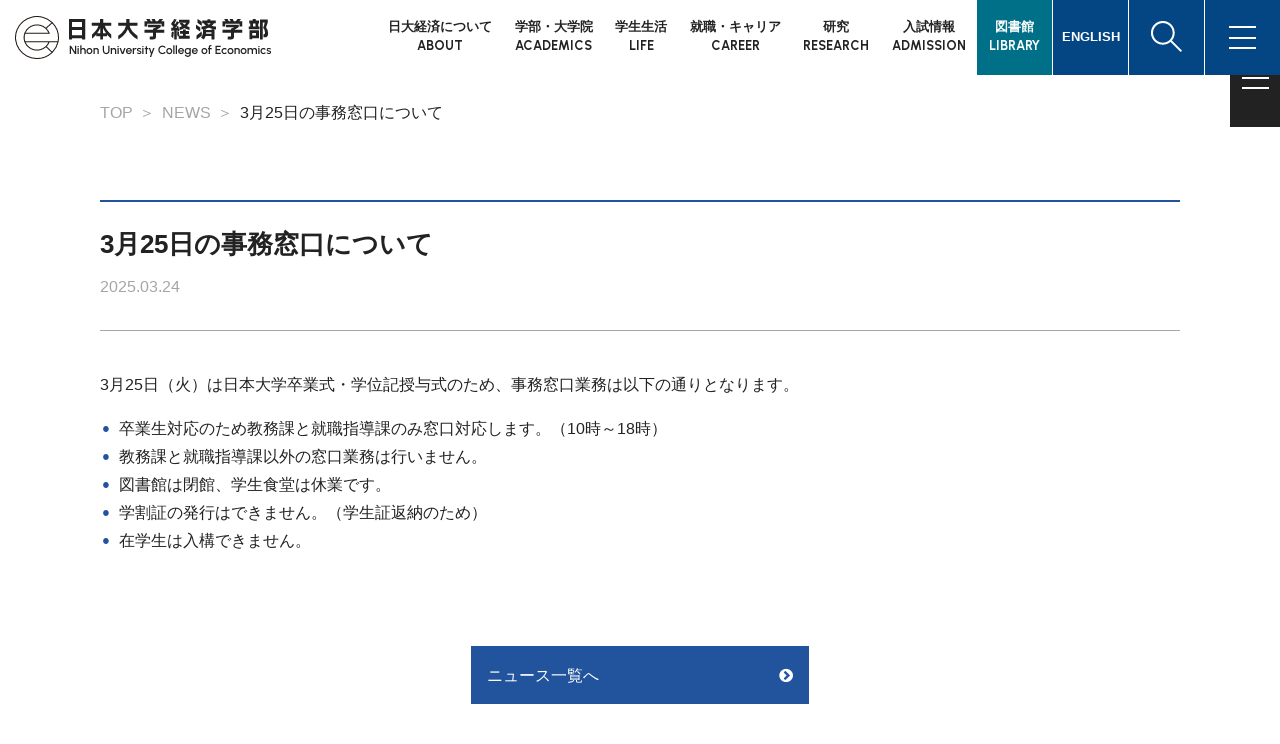

--- FILE ---
content_type: text/html; charset=UTF-8
request_url: https://www.eco.nihon-u.ac.jp/news/48547/
body_size: 12391
content:
<!DOCTYPE html>
<html lang="ja">

<head prefix="og: http://ogp.me/ns# fb: http://ogp.me/ns/fb# article: http://ogp.me/ns/article#">
  <meta charset="UTF-8">
  <meta name="viewport" content="width=device-width,initial-scale=1">
  <meta http-equiv="X-UA-Compatible" content="IE=edge">
  <meta name="format-detection" content="telephone=no">
  <meta name="google" content="nositelinkssearchbox">
  <link rel="icon" type="image/x-icon" href="https://www.eco.nihon-u.ac.jp/wp-content/themes/eco/img/shared/favicon.ico">

  <meta name="description" content="日本大学経済学部の公式サイトです。日本大学経済学部は、日本の中心にある、日本一大きな経済学部です。6,500人の学生と多彩な専門教員によって実現するのは、少人数対話型の教育。ここには、きめこまやかな学びと豊かな学生生活があります。">
  <meta name="keywords" content="日本大学,日大,Nihon University,大学院,総合大学,産官学連携,研究,留学,自主創造,オープンキャンパス,入試">
  <meta property="og:locale" content="ja_JP">
  <meta property="og:type" content="article">
  <meta property="og:title" content="3月25日の事務窓口について | 日本大学経済学部">
  <meta property="og:description" content="日本大学経済学部の公式サイトです。日本大学経済学部は、日本の中心にある、日本一大きな経済学部です。6,500人の学生と多彩な専門教員によって実現するのは、少人数対話型の教育。ここには、きめこまやかな学びと豊かな学生生活があります。">
  <meta property="og:url" content="https://www.eco.nihon-u.ac.jp/news/48547/">
  <meta property="og:site_name" content="日本大学経済学部">
  <meta name="twitter:card" content="summary">
  <meta property="og:image" content="https://www.eco.nihon-u.ac.jp/wp-content/themes/eco/img/shared/ogp.jpg">

  <title>3月25日の事務窓口について | 日本大学経済学部</title>
<meta name='robots' content='max-image-preview:large' />
<link rel='dns-prefetch' href='//maxcdn.bootstrapcdn.com' />
<style id='wp-img-auto-sizes-contain-inline-css' type='text/css'>
img:is([sizes=auto i],[sizes^="auto," i]){contain-intrinsic-size:3000px 1500px}
/*# sourceURL=wp-img-auto-sizes-contain-inline-css */
</style>
<link rel='stylesheet' id='fa-css' href='https://maxcdn.bootstrapcdn.com/font-awesome/4.7.0/css/font-awesome.min.css' type='text/css' media='all' />
<link rel='stylesheet' id='wp-block-library-css' href='https://www.eco.nihon-u.ac.jp/wp-includes/css/dist/block-library/style.min.css?ver=6.9' type='text/css' media='all' />
<style id='wp-block-list-inline-css' type='text/css'>
ol,ul{box-sizing:border-box}:root :where(.wp-block-list.has-background){padding:1.25em 2.375em}
/*# sourceURL=https://www.eco.nihon-u.ac.jp/wp-includes/blocks/list/style.min.css */
</style>
<style id='wp-block-paragraph-inline-css' type='text/css'>
.is-small-text{font-size:.875em}.is-regular-text{font-size:1em}.is-large-text{font-size:2.25em}.is-larger-text{font-size:3em}.has-drop-cap:not(:focus):first-letter{float:left;font-size:8.4em;font-style:normal;font-weight:100;line-height:.68;margin:.05em .1em 0 0;text-transform:uppercase}body.rtl .has-drop-cap:not(:focus):first-letter{float:none;margin-left:.1em}p.has-drop-cap.has-background{overflow:hidden}:root :where(p.has-background){padding:1.25em 2.375em}:where(p.has-text-color:not(.has-link-color)) a{color:inherit}p.has-text-align-left[style*="writing-mode:vertical-lr"],p.has-text-align-right[style*="writing-mode:vertical-rl"]{rotate:180deg}
/*# sourceURL=https://www.eco.nihon-u.ac.jp/wp-includes/blocks/paragraph/style.min.css */
</style>
<style id='global-styles-inline-css' type='text/css'>
:root{--wp--preset--aspect-ratio--square: 1;--wp--preset--aspect-ratio--4-3: 4/3;--wp--preset--aspect-ratio--3-4: 3/4;--wp--preset--aspect-ratio--3-2: 3/2;--wp--preset--aspect-ratio--2-3: 2/3;--wp--preset--aspect-ratio--16-9: 16/9;--wp--preset--aspect-ratio--9-16: 9/16;--wp--preset--color--black: #222;--wp--preset--color--cyan-bluish-gray: #abb8c3;--wp--preset--color--white: #FFF;--wp--preset--color--pale-pink: #f78da7;--wp--preset--color--vivid-red: #cf2e2e;--wp--preset--color--luminous-vivid-orange: #ff6900;--wp--preset--color--luminous-vivid-amber: #fcb900;--wp--preset--color--light-green-cyan: #7bdcb5;--wp--preset--color--vivid-green-cyan: #00d084;--wp--preset--color--pale-cyan-blue: #8ed1fc;--wp--preset--color--vivid-cyan-blue: #0693e3;--wp--preset--color--vivid-purple: #9b51e0;--wp--preset--color--primary: #21549D;--wp--preset--color--primary-light: #bccce2;--wp--preset--color--secondary: #C74A67;--wp--preset--color--secondary-light: #eec9d1;--wp--preset--color--red: #A22041;--wp--preset--color--gray: #A5A5A5;--wp--preset--color--gray-dark: #666;--wp--preset--color--gray-light: #E8EDF0;--wp--preset--color--gray-pale: #D4DADE;--wp--preset--gradient--vivid-cyan-blue-to-vivid-purple: linear-gradient(135deg,rgb(6,147,227) 0%,rgb(155,81,224) 100%);--wp--preset--gradient--light-green-cyan-to-vivid-green-cyan: linear-gradient(135deg,rgb(122,220,180) 0%,rgb(0,208,130) 100%);--wp--preset--gradient--luminous-vivid-amber-to-luminous-vivid-orange: linear-gradient(135deg,rgb(252,185,0) 0%,rgb(255,105,0) 100%);--wp--preset--gradient--luminous-vivid-orange-to-vivid-red: linear-gradient(135deg,rgb(255,105,0) 0%,rgb(207,46,46) 100%);--wp--preset--gradient--very-light-gray-to-cyan-bluish-gray: linear-gradient(135deg,rgb(238,238,238) 0%,rgb(169,184,195) 100%);--wp--preset--gradient--cool-to-warm-spectrum: linear-gradient(135deg,rgb(74,234,220) 0%,rgb(151,120,209) 20%,rgb(207,42,186) 40%,rgb(238,44,130) 60%,rgb(251,105,98) 80%,rgb(254,248,76) 100%);--wp--preset--gradient--blush-light-purple: linear-gradient(135deg,rgb(255,206,236) 0%,rgb(152,150,240) 100%);--wp--preset--gradient--blush-bordeaux: linear-gradient(135deg,rgb(254,205,165) 0%,rgb(254,45,45) 50%,rgb(107,0,62) 100%);--wp--preset--gradient--luminous-dusk: linear-gradient(135deg,rgb(255,203,112) 0%,rgb(199,81,192) 50%,rgb(65,88,208) 100%);--wp--preset--gradient--pale-ocean: linear-gradient(135deg,rgb(255,245,203) 0%,rgb(182,227,212) 50%,rgb(51,167,181) 100%);--wp--preset--gradient--electric-grass: linear-gradient(135deg,rgb(202,248,128) 0%,rgb(113,206,126) 100%);--wp--preset--gradient--midnight: linear-gradient(135deg,rgb(2,3,129) 0%,rgb(40,116,252) 100%);--wp--preset--font-size--small: 13px;--wp--preset--font-size--medium: 20px;--wp--preset--font-size--large: 36px;--wp--preset--font-size--x-large: 42px;--wp--preset--spacing--20: 0.44rem;--wp--preset--spacing--30: 0.67rem;--wp--preset--spacing--40: 1rem;--wp--preset--spacing--50: 1.5rem;--wp--preset--spacing--60: 2.25rem;--wp--preset--spacing--70: 3.38rem;--wp--preset--spacing--80: 5.06rem;--wp--preset--shadow--natural: 6px 6px 9px rgba(0, 0, 0, 0.2);--wp--preset--shadow--deep: 12px 12px 50px rgba(0, 0, 0, 0.4);--wp--preset--shadow--sharp: 6px 6px 0px rgba(0, 0, 0, 0.2);--wp--preset--shadow--outlined: 6px 6px 0px -3px rgb(255, 255, 255), 6px 6px rgb(0, 0, 0);--wp--preset--shadow--crisp: 6px 6px 0px rgb(0, 0, 0);}:where(.is-layout-flex){gap: 0.5em;}:where(.is-layout-grid){gap: 0.5em;}body .is-layout-flex{display: flex;}.is-layout-flex{flex-wrap: wrap;align-items: center;}.is-layout-flex > :is(*, div){margin: 0;}body .is-layout-grid{display: grid;}.is-layout-grid > :is(*, div){margin: 0;}:where(.wp-block-columns.is-layout-flex){gap: 2em;}:where(.wp-block-columns.is-layout-grid){gap: 2em;}:where(.wp-block-post-template.is-layout-flex){gap: 1.25em;}:where(.wp-block-post-template.is-layout-grid){gap: 1.25em;}.has-black-color{color: var(--wp--preset--color--black) !important;}.has-cyan-bluish-gray-color{color: var(--wp--preset--color--cyan-bluish-gray) !important;}.has-white-color{color: var(--wp--preset--color--white) !important;}.has-pale-pink-color{color: var(--wp--preset--color--pale-pink) !important;}.has-vivid-red-color{color: var(--wp--preset--color--vivid-red) !important;}.has-luminous-vivid-orange-color{color: var(--wp--preset--color--luminous-vivid-orange) !important;}.has-luminous-vivid-amber-color{color: var(--wp--preset--color--luminous-vivid-amber) !important;}.has-light-green-cyan-color{color: var(--wp--preset--color--light-green-cyan) !important;}.has-vivid-green-cyan-color{color: var(--wp--preset--color--vivid-green-cyan) !important;}.has-pale-cyan-blue-color{color: var(--wp--preset--color--pale-cyan-blue) !important;}.has-vivid-cyan-blue-color{color: var(--wp--preset--color--vivid-cyan-blue) !important;}.has-vivid-purple-color{color: var(--wp--preset--color--vivid-purple) !important;}.has-black-background-color{background-color: var(--wp--preset--color--black) !important;}.has-cyan-bluish-gray-background-color{background-color: var(--wp--preset--color--cyan-bluish-gray) !important;}.has-white-background-color{background-color: var(--wp--preset--color--white) !important;}.has-pale-pink-background-color{background-color: var(--wp--preset--color--pale-pink) !important;}.has-vivid-red-background-color{background-color: var(--wp--preset--color--vivid-red) !important;}.has-luminous-vivid-orange-background-color{background-color: var(--wp--preset--color--luminous-vivid-orange) !important;}.has-luminous-vivid-amber-background-color{background-color: var(--wp--preset--color--luminous-vivid-amber) !important;}.has-light-green-cyan-background-color{background-color: var(--wp--preset--color--light-green-cyan) !important;}.has-vivid-green-cyan-background-color{background-color: var(--wp--preset--color--vivid-green-cyan) !important;}.has-pale-cyan-blue-background-color{background-color: var(--wp--preset--color--pale-cyan-blue) !important;}.has-vivid-cyan-blue-background-color{background-color: var(--wp--preset--color--vivid-cyan-blue) !important;}.has-vivid-purple-background-color{background-color: var(--wp--preset--color--vivid-purple) !important;}.has-black-border-color{border-color: var(--wp--preset--color--black) !important;}.has-cyan-bluish-gray-border-color{border-color: var(--wp--preset--color--cyan-bluish-gray) !important;}.has-white-border-color{border-color: var(--wp--preset--color--white) !important;}.has-pale-pink-border-color{border-color: var(--wp--preset--color--pale-pink) !important;}.has-vivid-red-border-color{border-color: var(--wp--preset--color--vivid-red) !important;}.has-luminous-vivid-orange-border-color{border-color: var(--wp--preset--color--luminous-vivid-orange) !important;}.has-luminous-vivid-amber-border-color{border-color: var(--wp--preset--color--luminous-vivid-amber) !important;}.has-light-green-cyan-border-color{border-color: var(--wp--preset--color--light-green-cyan) !important;}.has-vivid-green-cyan-border-color{border-color: var(--wp--preset--color--vivid-green-cyan) !important;}.has-pale-cyan-blue-border-color{border-color: var(--wp--preset--color--pale-cyan-blue) !important;}.has-vivid-cyan-blue-border-color{border-color: var(--wp--preset--color--vivid-cyan-blue) !important;}.has-vivid-purple-border-color{border-color: var(--wp--preset--color--vivid-purple) !important;}.has-vivid-cyan-blue-to-vivid-purple-gradient-background{background: var(--wp--preset--gradient--vivid-cyan-blue-to-vivid-purple) !important;}.has-light-green-cyan-to-vivid-green-cyan-gradient-background{background: var(--wp--preset--gradient--light-green-cyan-to-vivid-green-cyan) !important;}.has-luminous-vivid-amber-to-luminous-vivid-orange-gradient-background{background: var(--wp--preset--gradient--luminous-vivid-amber-to-luminous-vivid-orange) !important;}.has-luminous-vivid-orange-to-vivid-red-gradient-background{background: var(--wp--preset--gradient--luminous-vivid-orange-to-vivid-red) !important;}.has-very-light-gray-to-cyan-bluish-gray-gradient-background{background: var(--wp--preset--gradient--very-light-gray-to-cyan-bluish-gray) !important;}.has-cool-to-warm-spectrum-gradient-background{background: var(--wp--preset--gradient--cool-to-warm-spectrum) !important;}.has-blush-light-purple-gradient-background{background: var(--wp--preset--gradient--blush-light-purple) !important;}.has-blush-bordeaux-gradient-background{background: var(--wp--preset--gradient--blush-bordeaux) !important;}.has-luminous-dusk-gradient-background{background: var(--wp--preset--gradient--luminous-dusk) !important;}.has-pale-ocean-gradient-background{background: var(--wp--preset--gradient--pale-ocean) !important;}.has-electric-grass-gradient-background{background: var(--wp--preset--gradient--electric-grass) !important;}.has-midnight-gradient-background{background: var(--wp--preset--gradient--midnight) !important;}.has-small-font-size{font-size: var(--wp--preset--font-size--small) !important;}.has-medium-font-size{font-size: var(--wp--preset--font-size--medium) !important;}.has-large-font-size{font-size: var(--wp--preset--font-size--large) !important;}.has-x-large-font-size{font-size: var(--wp--preset--font-size--x-large) !important;}
/*# sourceURL=global-styles-inline-css */
</style>

<style id='classic-theme-styles-inline-css' type='text/css'>
/*! This file is auto-generated */
.wp-block-button__link{color:#fff;background-color:#32373c;border-radius:9999px;box-shadow:none;text-decoration:none;padding:calc(.667em + 2px) calc(1.333em + 2px);font-size:1.125em}.wp-block-file__button{background:#32373c;color:#fff;text-decoration:none}
/*# sourceURL=/wp-includes/css/classic-themes.min.css */
</style>
<style id='ghostkit-typography-inline-css' type='text/css'>
 
/*# sourceURL=ghostkit-typography-inline-css */
</style>
<link rel='stylesheet' id='awb-css' href='https://www.eco.nihon-u.ac.jp/wp-content/plugins/advanced-backgrounds/assets/awb/awb.min.css?ver=1.12.7' type='text/css' media='all' />
<link rel='stylesheet' id='ghostkit-classic-theme-fallback-css' href='https://www.eco.nihon-u.ac.jp/wp-content/plugins/ghostkit/assets/css/fallback-classic-theme.css?ver=1765117559' type='text/css' media='all' />
<link rel='stylesheet' id='ghostkit-css' href='https://www.eco.nihon-u.ac.jp/wp-content/plugins/ghostkit/build/gutenberg/style.css?ver=1765117560' type='text/css' media='all' />
<link rel='stylesheet' id='wp-pagenavi-css' href='https://www.eco.nihon-u.ac.jp/wp-content/plugins/wp-pagenavi/pagenavi-css.css?ver=2.70' type='text/css' media='all' />
<link rel='stylesheet' id='theme-libmin-css-css' href='https://www.eco.nihon-u.ac.jp/wp-content/themes/eco/js/lib.min.css' type='text/css' media='all' />
<link rel='stylesheet' id='theme-shared-css-css' href='https://www.eco.nihon-u.ac.jp/wp-content/themes/eco/css/shared.css?ver=1747198851' type='text/css' media='all' />
<link rel='stylesheet' id='theme-fa-css-css' href='https://maxcdn.bootstrapcdn.com/font-awesome/4.7.0/css/font-awesome.min.css' type='text/css' media='all' />
<link rel="canonical" href="https://www.eco.nihon-u.ac.jp/news/48547/" />
		<style type="text/css">
			.ghostkit-effects-enabled .ghostkit-effects-reveal {
				pointer-events: none;
				visibility: hidden;
			}
		</style>
		<script>
			if (!window.matchMedia('(prefers-reduced-motion: reduce)').matches) {
				document.documentElement.classList.add(
					'ghostkit-effects-enabled'
				);
			}
		</script>
		
  <script>console.log();</script>
<!-- Global site tag (gtag.js) - Google Analytics -->
<script async src="https://www.googletagmanager.com/gtag/js?id=G-EC240D9L4G"></script>
<script>
  window.dataLayer = window.dataLayer || [];
  function gtag(){dataLayer.push(arguments);}
  gtag('js', new Date());
  gtag('config', 'G-EC240D9L4G');
</script>
</head>

<body >

  <div class="wrapper" id="wrapper">
    <div class="container">
      <nav class="site-quick">
  <!-- Quick link-->
  <button class="site-quick__toggle" id="quickToggle" type="button"><span class="site-quick__text">QUICK ACCESS</span><span class="site-quick__bars"><i class="site-quick__bartop"></i><i class="site-quick__barmiddle"></i><i class="site-quick__barbottom"></i></span></button>
  <div class="site-quick__menu">
    <ul class="linklist-quick">
      <li class="linklist-quick__item"><a class="linklist-quick__link" href="https://www.eco.nihon-u.ac.jp/examinees/">受験生の方</a></li>
      <li class="linklist-quick__item"><a class="linklist-quick__link" href="https://www.eco.nihon-u.ac.jp/students/">在学生の方</a></li>
      <li class="linklist-quick__item"><a class="linklist-quick__link" href="https://www.eco.nihon-u.ac.jp/parents/">保護者の方</a></li>
      <li class="linklist-quick__item"><a class="linklist-quick__link" href="https://www.eco.nihon-u.ac.jp/alumni/">卒業生の方</a></li>
      <li class="linklist-quick__item"><a class="linklist-quick__link" href="https://www.eco.nihon-u.ac.jp/public/">企業・一般の方</a></li>
      <li class="linklist-quick__item"><a class="linklist-quick__link" href="https://www.eco.nihon-u.ac.jp/library/">図書館</a></li>
    </ul>
  </div>
</nav>


<!-- header menu-->
<header class="site-header section__full site-header--lower">
  <div class="site-header__logo"><a class="link-image" href="https://www.eco.nihon-u.ac.jp"><img src="https://www.eco.nihon-u.ac.jp/wp-content/themes/eco/img/shared/logo.svg" alt="日本大学経済学部"></a></div>
  <div class="site-header__nav">
    <ul class="header-menu">
      <li class="header-menu__item">
        <a class="header-menu__link" href="https://www.eco.nihon-u.ac.jp/about/"><span class="header-menu__ja">日大経済について</span><span class="header-menu__en">ABOUT</span></a>
        <nav class="header-dropdown">
          <div class="header-dropdown__inner">
            <div class="header-dropdown__label">
              <div class="header-dropdown__label-en">ABOUT</div>
              <div class="header-dropdown__label-ja mb-0">日大経済について</div>
            </div>
            <div class="row">
              <div class="col-3"><a class="btn__style_4 mh" href="https://www.eco.nihon-u.ac.jp/about/message/">学部長からのメッセージ</a></div>
              <div class="col-3"><a class="btn__style_4 mh" href="https://www.eco.nihon-u.ac.jp/about/history/">日大経済の歩み</a></div>
              <div class="col-3"><a class="btn__style_4 mh" href="https://www.eco.nihon-u.ac.jp/about/seminar/">日大経済のゼミナール</a></div>
              <div class="col-3"><a class="btn__style_4 mh" href="https://www.eco.nihon-u.ac.jp/about/5w1e/">5W 1“Economics”</a></div>
              <div class="col-3"><a class="btn__style_4 mh" href="https://www.eco.nihon-u.ac.jp/about/my_possibility/">ワタシ、Possibility</a></div>
              <div class="col-3"><a class="btn__style_4 mh" href="https://www.eco.nihon-u.ac.jp/about/leaders/">NUCE Youth Leaders</a></div>
              <div class="col-3"><a class="btn__style_4 mh" href="https://www.eco.nihon-u.ac.jp/about/song/">日本大学の校歌</a></div>
            </div>
          </div>
        </nav>
      </li>
      <li class="header-menu__item">
        <a class="header-menu__link" href="https://www.eco.nihon-u.ac.jp/academics/"><span class="header-menu__ja">学部・大学院</span><span class="header-menu__en">ACADEMICS</span></a>
        <nav class="header-dropdown">
          <div class="header-dropdown__inner">
            <div class="header-dropdown__label">
              <div class="header-dropdown__label-en">ACADEMICS</div>
              <div class="header-dropdown__label-ja">学部・大学院</div>
            </div>

            <div class="ttl__style_10 ttl__style_10_large bgc-white color-fourthly mt-20 mb-0">学部</div>
            <div class="row">
              <div class="col-3"><a class="btn__style_4 mh" href="https://www.eco.nihon-u.ac.jp/academics/faculty/economics/">経済学科</a></div>
              <div class="col-3"><a class="btn__style_4 mh" href="https://www.eco.nihon-u.ac.jp/academics/faculty/international/">経済学科国際コース</a></div>
              <div class="col-3"><a class="btn__style_4 mh" href="https://www.eco.nihon-u.ac.jp/academics/faculty/management/">産業経営学科</a></div>
              <div class="col-3"><a class="btn__style_4 mh" href="https://www.eco.nihon-u.ac.jp/academics/faculty/finance_public/">金融公共経済学科</a></div>
              <div class="col-3"><a class="btn__style_4 mh" href="https://www.eco.nihon-u.ac.jp/academics/faculty/curriculum/">全学科共通 カリキュラム概要</a></div>
              <div class="col-3"><a class="btn__style_4 mh" href="https://www.eco.nihon-u.ac.jp/academics/faculty_staff/">学部教員紹介</a></div>
            </div>

            <div class="ttl__style_10 ttl__style_10_large bgc-white color-fourthly mt-25 mb-0">大学院</div>
            <div class="row">
              <div class="col-3"><a class="btn__style_4 mh" href="https://www.eco.nihon-u.ac.jp/academics/graduate_school/message/">研究科長からのメッセージ</a></div>
              <div class="col-3"><a class="btn__style_4 mh" href="https://www.eco.nihon-u.ac.jp/academics/graduate_school/history/">研究科について</a></div>
              <div class="col-3"><a class="btn__style_4 mh" href="https://www.eco.nihon-u.ac.jp/academics/graduate_school/special_lecture/">大学院特別講義</a></div>
              <div class="col-3"><a class="btn__style_4 mh" href="https://www.eco.nihon-u.ac.jp/academics/graduate_school/master/">博士前期課程</a></div>
              <div class="col-3"><a class="btn__style_4 mh" href="https://www.eco.nihon-u.ac.jp/academics/graduate_school/doctor/">博士後期課程</a></div>
              <div class="col-3"><a class="btn__style_4 mh" href="https://www.eco.nihon-u.ac.jp/academics/graduate_school/environment/">専用施設・各種支援制度</a></div>
              <div class="col-3"><a class="btn__style_4 mh" href="https://www.eco.nihon-u.ac.jp/academics/graduate_school/graduate_staff_new/">大学院教員紹介</a></div>
            </div>
          </div>
        </nav>
      </li>
      <li class="header-menu__item">
        <a class="header-menu__link" href="https://www.eco.nihon-u.ac.jp/studentlife/"><span class="header-menu__ja">学生生活</span><span class="header-menu__en">LIFE</span></a>
        <nav class="header-dropdown">
          <div class="header-dropdown__inner">
            <div class="header-dropdown__label">
              <div class="header-dropdown__label-en">LIFE</div>
              <div class="header-dropdown__label-ja mb-0">学生生活</div>
            </div>

            <div class="ttl__style_10 ttl__style_10_large bgc-white color-fourthly mt-20 mb-0">キャンパスライフ</div>
            <div class="row">
              <div class="col-3"><a class="btn__style_4 mh" href="https://www.eco.nihon-u.ac.jp/studentlife/event/">日大経済の1年</a></div>
              <div class="col-3"><a class="btn__style_4 mh" href="https://www.eco.nihon-u.ac.jp/studentlife/club/">サークル・ボランティア活動</a></div>
              <div class="col-3"><a class="btn__style_4 mh" href="https://www.eco.nihon-u.ac.jp/studentlife/facility/">施設・設備</a></div>
              <div class="col-3"><a class="btn__style_4 mh" href="https://www.eco.nihon-u.ac.jp/studentlife/safety/">健康・安全</a></div>
              <div class="col-3"><a class="btn__style_4 mh" href="https://www.eco.nihon-u.ac.jp/studentlife/sumai/">住まいのご紹介</a></div>
              <div class="col-3"><a class="btn__style_4 mh" href="https://www.eco.nihon-u.ac.jp/studentlife/fee_scholarship/">学費・奨学金</a></div>
              <div class="col-3"><a class="btn__style_4 mh" href="https://www.eco.nihon-u.ac.jp/studentlife/procedure/">各種手続き（証明書発行など）</a></div>
            </div>

            <div class="ttl__style_10 ttl__style_10_large bgc-white color-fourthly mt-25 mb-0">留学・国際交流</div>
            <div class="row">
              <div class="col-3"><a class="btn__style_4 mh" href="https://www.eco.nihon-u.ac.jp/studentlife/global/program/">留学プログラム</a></div>
              <div class="col-3"><a class="btn__style_4 mh" href="https://www.eco.nihon-u.ac.jp/studentlife/global/college_list/">海外提携校一覧</a></div>
              <div class="col-3"><a class="btn__style_4 mh" href="https://www.eco.nihon-u.ac.jp/studentlife/global/buddy/">Buddy Programについて</a></div>
              <div class="col-3"><a class="btn__style_4 mh" href="https://www.eco.nihon-u.ac.jp/studentlife/global/experience/">留学体験記</a></div>
            </div>
          </div>
        </nav>
      </li>
      <li class="header-menu__item">
        <a class="header-menu__link" href="https://www.eco.nihon-u.ac.jp/career/"><span class="header-menu__ja">就職・キャリア</span><span class="header-menu__en">CAREER</span></a>
        <nav class="header-dropdown">
          <div class="header-dropdown__inner">
            <div class="header-dropdown__label">
              <div class="header-dropdown__label-en">CAREER</div>
              <div class="header-dropdown__label-ja mb-0">就職・キャリア</div>
            </div>
            <div class="row">
              <div class="col-3"><a class="btn__style_4 mh" href="https://www.eco.nihon-u.ac.jp/career/employment/">キャリアセンターについて</a></div>
              <div class="col-3"><a class="btn__style_4 mh" href="https://www.eco.nihon-u.ac.jp/career/support/">就職活動支援</a></div>
              <div class="col-3"><a class="btn__style_4 mh" href="https://www.eco.nihon-u.ac.jp/career/notification/">就職に関する各種届出</a></div>
              <div class="col-3"><a class="btn__style_4 mh" href="https://www.eco.nihon-u.ac.jp/career/internship/">インターンシップ</a></div>
              <div class="col-3"><a class="btn__style_4 mh" href="https://www.eco.nihon-u.ac.jp/career/results/">就職実績</a></div>
              <div class="col-3"><a class="btn__style_4 mh" href="https://www.eco.nihon-u.ac.jp/career/qualification_support/">資格取得支援</a></div>
            </div>
          </div>
        </nav>
      </li>
      <li class="header-menu__item">
        <a class="header-menu__link" href="https://www.eco.nihon-u.ac.jp/research/"><span class="header-menu__ja">研究</span><span class="header-menu__en">RESEARCH</span></a>
        <nav class="header-dropdown">
          <div class="header-dropdown__inner">
            <div class="header-dropdown__label">
              <div class="header-dropdown__label-en">RESEARCH</div>
              <div class="header-dropdown__label-ja mb-0">研究</div>
            </div>
            <div class="row">
              <div class="col-3"><a class="btn__style_4 mh" href="https://www.eco.nihon-u.ac.jp/research/economic/">経済科学研究所</a></div>
              <div class="col-3"><a class="btn__style_4 mh" href="https://www.eco.nihon-u.ac.jp/research/business/">産業経営研究所</a></div>
              <div class="col-3"><a class="btn__style_4 mh" href="https://www.eco.nihon-u.ac.jp/research/cgs/">グローバル社会文化研究センター</a></div>
              <div class="col-3"><a class="btn__style_4 mh" href="https://www.eco.nihon-u.ac.jp/research/nupri/">日本大学人口研究所</a></div>
              <div class="col-3"><a class="btn__style_4 mh" href="https://www.eco.nihon-u.ac.jp/research/annals_economics/">経済集志</a></div>
              <div class="col-3"><a class="btn__style_4 mh" href="https://www.eco.nihon-u.ac.jp/research/annals_liberalarts/">研究紀要</a></div>
            </div>
          </div>
        </nav>
      </li>
      <li class="header-menu__item">
        <a class="header-menu__link" href="https://www.eco.nihon-u.ac.jp/admission/"><span class="header-menu__ja">入試情報</span><span class="header-menu__en">ADMISSION</span></a>
        <nav class="header-dropdown">
          <div class="header-dropdown__inner">
            <div class="header-dropdown__label">
              <div class="header-dropdown__label-en">ADMISSION</div>
              <div class="header-dropdown__label-ja mb-0">入試情報</div>
            </div>
            <div class="row">
              <div class="col-3"><a class="btn__style_4 mh" href="https://www.eco.nihon-u.ac.jp/admission/point/">選抜のポイント</a></div>
              <div class="col-3"><a class="btn__style_4 mh" href="https://www.eco.nihon-u.ac.jp/admission/system/">選抜の種類</a></div>
              <div class="col-3"><a class="btn__style_4 mh" href="https://www.eco.nihon-u.ac.jp/admission/download/">募集要項</a></div>
              <div class="col-3"><a class="btn__style_4 mh" href="http://exam.nihon-u.ac.jp/guide/nihon-u/">WEB出願</a></div>
              <div class="col-3"><a class="btn__style_4 mh" href="https://www.nihon-u.ac.jp/admission_info/application/number_of_applications/">出願者速報</a></div>
              <div class="col-3"><a class="btn__style_4 mh" href="https://www.eco.nihon-u.ac.jp/admission/answer/">入学者選抜に係る情報公開について</a></div>
              <div class="col-3"><a class="btn__style_4 mh" href="https://www.eco.nihon-u.ac.jp/admission/result/">入試結果</a></div>
              <div class="col-3"><a class="btn__style_4 mh" href="https://www.eco.nihon-u.ac.jp/admission/announcement/">合格発表・入学手続・学費</a></div>
              <div class="col-3"><a class="btn__style_4 mh" href="https://www.eco.nihon-u.ac.jp/admission/open_campus/">オープンキャンパス</a></div>
              <div class="col-3"><a class="btn__style_4 mh" href="https://www.eco.nihon-u.ac.jp/admission/graduate/">大学院入試</a></div>
              <div class="col-3"><a class="btn__style_4 mh" href="https://www.eco.nihon-u.ac.jp/admission/nondegree/">科目等履修生入試（学部）</a></div>
              <div class="col-3"><a class="btn__style_4 mh" href="https://www.eco.nihon-u.ac.jp/admission/re_admission/">再入学について</a></div>
            </div>
          </div>
        </nav>
      </li>
      <li class="header-menu__item">
        <a class="header-menu__link bgc-library color-white" href="https://www.eco.nihon-u.ac.jp/library/"><span class="header-menu__ja">図書館</span><span class="header-menu__en">LIBRARY</span></a>
        <nav class="header-dropdown">
          <div class="header-dropdown__inner">
            <div class="header-dropdown__label">
              <div class="header-dropdown__label-en">LIBRARY</div>
              <div class="header-dropdown__label-ja mb-0">図書館</div>
            </div>
            <div class="row">
              <div class="col-3"><a class="btn__style_4 mh" href="https://www.eco.nihon-u.ac.jp/library/navi/">図書館ナビ</a></div>
              <div class="col-3"><a class="btn__style_4 mh" href="https://www.eco.nihon-u.ac.jp/library/feature/">特徴</a></div>
              <div class="col-3"><a class="btn__style_4 mh" href="https://www.eco.nihon-u.ac.jp/library/guide/">利用案内</a></div>
              <div class="col-3"><a class="btn__style_4 mh" href="/library/floormap/">フロアマップ</a></div>
              <div class="col-3"><a class="btn__style_4 mh" href="/library/event/">学生協働・イベント</a></div>
              <div class="col-3"><a class="btn__style_4 mh" href="https://www.eco.nihon-u.ac.jp/library/digital/">デジタルコンテンツ</a></div>
              <div class="col-3"><a class="btn__style_4 mh" href="https://www.eco.nihon-u.ac.jp/library/books/">おすすめ本</a></div>
              <div class="col-3"><a class="btn__style_4 mh" href="https://www.eco.nihon-u.ac.jp/library/report/">活動報告・図書館報『ライブラリー』</a></div>
              <div class="col-3"><a class="btn__style_4 mh" href="https://www.eco.nihon-u.ac.jp/library/link/">リンク集（他学部分館ほか）</a></div>
              <div class="col-3"><a class="btn__style_4 mh" href="https://www.eco.nihon-u.ac.jp/wp-content/uploads/2025/03/calendar2025-2.pdf">年間カレンダー</a></div>
              <div class="col-3"><a class="btn__style_4 mh" href="https://www.eco.nihon-u.ac.jp/library-news/">ニュース一覧</a></div>
            </div>
          </div>
        </nav>
      </li>
    </ul>
  </div>
  <div class="site-header__buttons">
    <a class="header-button" href="https://www.eco.nihon-u.ac.jp/english/"><span class="header-button__english">ENGLISH</span></a>
    <a class="header-button header-button_search" href="#"><span class="header-button__search"><my-icon type="search"></my-icon></span></a>
    <form class="site-header__search" action="https://www.eco.nihon-u.ac.jp/search/">
      <input class="site-header__search-txt" name="q" type="text" placeholder="サイト内検索">
      <button class="site-header__search-btn" type="submit">検索</button>
    </form>
    <button class="header-button" id="pcNavToggle" type="button"><span class="header-button__menu"><i class="header-button__menu--bartop"></i><i class="header-button__menu--barmiddle"></i><i class="header-button__menu--barbottom"></i></span></button>
  </div>
</header>
<!-- header menu end -->
<div class="nav-pcbg"></div>
<!--MEGA MENU-->
<nav class="nav-pc">
  <div class="nav-pc__inner">
    <div class="nav-pc__container">
      <div class="nav-pc__sitemap">
        <div class="nav-pc__item" data-item="about">
          <h2 class="title-pcnav nav-pc__menutitle"><span class="title-pcnav__en">ABOUT</span><span class="title-pcnav__ja">日大経済について</span></h2>
          <ul class="linklist-pcMenu">
            <li class="linklist-pcMenu__item"><a class="linklist-pcMenu__link" href="https://www.eco.nihon-u.ac.jp/about/message/">学部長からのメッセージ</a></li>
            <li class="linklist-pcMenu__item"><a class="linklist-pcMenu__link" href="https://www.eco.nihon-u.ac.jp/about/history/">日大経済の歩み</a></li>
            <li class="linklist-pcMenu__item"><a class="linklist-pcMenu__link" href="https://www.eco.nihon-u.ac.jp/about/seminar/">日大経済のゼミナール</a></li>
            <li class="linklist-pcMenu__item"><a class="linklist-pcMenu__link" href="https://www.eco.nihon-u.ac.jp/about/5w1e/">5W 1“Economics”</a></li>
            <li class="linklist-pcMenu__item"><a class="linklist-pcMenu__link" href="https://www.eco.nihon-u.ac.jp/about/my_possibility/">ワタシ、Possibility</a></li>
            <li class="linklist-pcMenu__item"><a class="linklist-pcMenu__link" href="https://www.eco.nihon-u.ac.jp/about/leaders/">NUCE Youth Leaders</a></li>
            <li class="linklist-pcMenu__item"><a class="linklist-pcMenu__link" href="https://www.eco.nihon-u.ac.jp/about/song/">日本大学の校歌</a></li>
          </ul>
        </div>
        <div class="nav-pc__item" data-item="academics">
          <h2 class="title-pcnav nav-pc__menutitle"><span class="title-pcnav__en">ACADEMICS</span><span class="title-pcnav__ja">学部・大学院</span></h2>
          <ul class="linklist-pcMenu">
            <li class="linklist-pcMenu__item"><span class="font-weight-bold color-white">学部</span></li>
            <li class="linklist-pcMenu__item"><a class="linklist-pcMenu__link" href="https://www.eco.nihon-u.ac.jp/academics/faculty/economics/">経済学科</a></li>
            <li class="linklist-pcMenu__item"><a class="linklist-pcMenu__link" href="https://www.eco.nihon-u.ac.jp/academics/faculty/international/">経済学科国際コース</a></li>
            <li class="linklist-pcMenu__item"><a class="linklist-pcMenu__link" href="https://www.eco.nihon-u.ac.jp/academics/faculty/management/">産業経営学科</a></li>
            <li class="linklist-pcMenu__item"><a class="linklist-pcMenu__link" href="https://www.eco.nihon-u.ac.jp/academics/faculty/finance_public/">金融公共経済学科</a></li>
            <li class="linklist-pcMenu__item"><a class="linklist-pcMenu__link" href="https://www.eco.nihon-u.ac.jp/academics/faculty/curriculum/">全学科共通 カリキュラム概要</a></li>
            <li class="linklist-pcMenu__item"><a class="linklist-pcMenu__link" href="https://www.eco.nihon-u.ac.jp/academics/faculty_staff/">学部教員紹介</a></li>

            <li class="linklist-pcMenu__item"><span class="font-weight-bold color-white">大学院</span></li>
            <li class="linklist-pcMenu__item"><a class="linklist-pcMenu__link" href="https://www.eco.nihon-u.ac.jp/academics/graduate_school/message/">研究科長からのメッセージ</a></li>
            <li class="linklist-pcMenu__item"><a class="linklist-pcMenu__link" href="https://www.eco.nihon-u.ac.jp/academics/graduate_school/history/">研究科について</a></li>
            <li class="linklist-pcMenu__item"><a class="linklist-pcMenu__link" href="https://www.eco.nihon-u.ac.jp/academics/graduate_school/special_lecture/">大学院特別講義</a></li>
            <li class="linklist-pcMenu__item"><a class="linklist-pcMenu__link" href="https://www.eco.nihon-u.ac.jp/academics/graduate_school/master/">博士前期課程</a></li>
            <li class="linklist-pcMenu__item"><a class="linklist-pcMenu__link" href="https://www.eco.nihon-u.ac.jp/academics/graduate_school/doctor/">博士後期課程</a></li>
            <li class="linklist-pcMenu__item"><a class="linklist-pcMenu__link" href="https://www.eco.nihon-u.ac.jp/academics/graduate_school/environment/">専用施設・各種支援制度</a></li>
            <li class="linklist-pcMenu__item"><a class="linklist-pcMenu__link" href="https://www.eco.nihon-u.ac.jp/academics/graduate_school/graduate_staff_new/">大学院教員紹介</a></li>
          </ul>
        </div>
        <div class="nav-pc__item" data-item="life">
          <h2 class="title-pcnav nav-pc__menutitle"><span class="title-pcnav__en">LIFE</span><span class="title-pcnav__ja">学生生活</span></h2>
          <ul class="linklist-pcMenu">
            <li class="linklist-pcMenu__item"><span class="font-weight-bold color-white">キャンパスライフ</span></li>
            <li class="linklist-pcMenu__item"><a class="linklist-pcMenu__link" href="https://www.eco.nihon-u.ac.jp/studentlife/event/">日大経済の1年</a></li>
            <li class="linklist-pcMenu__item"><a class="linklist-pcMenu__link" href="https://www.eco.nihon-u.ac.jp/studentlife/club/">サークル・ボランティア活動</a></li>
            <li class="linklist-pcMenu__item"><a class="linklist-pcMenu__link" href="https://www.eco.nihon-u.ac.jp/studentlife/facility/">施設・設備</a></li>
            <li class="linklist-pcMenu__item"><a class="linklist-pcMenu__link" href="https://www.eco.nihon-u.ac.jp/studentlife/safety/">健康・安全</a></li>
            <li class="linklist-pcMenu__item"><a class="linklist-pcMenu__link" href="https://www.eco.nihon-u.ac.jp/studentlife/sumai/">住まいのご紹介</a></li>
            <li class="linklist-pcMenu__item"><a class="linklist-pcMenu__link" href="https://www.eco.nihon-u.ac.jp/studentlife/fee_scholarship/">学費・奨学金</a></li>
            <li class="linklist-pcMenu__item"><a class="linklist-pcMenu__link" href="https://www.eco.nihon-u.ac.jp/studentlife/procedure/">各種手続き（証明書発行など）</a></li>

            <li class="linklist-pcMenu__item"><span class="font-weight-bold color-white">留学・国際交流</span></li>
            <li class="linklist-pcMenu__item"><a class="linklist-pcMenu__link" href="https://www.eco.nihon-u.ac.jp/studentlife/global/program/">留学プログラム</a></li>
            <li class="linklist-pcMenu__item"><a class="linklist-pcMenu__link" href="https://www.eco.nihon-u.ac.jp/studentlife/global/college_list/">海外提携校一覧</a></li>
            <li class="linklist-pcMenu__item"><a class="linklist-pcMenu__link" href="https://www.eco.nihon-u.ac.jp/studentlife/global/buddy/">Buddy Programについて</a></li>
            <li class="linklist-pcMenu__item"><a class="linklist-pcMenu__link" href="https://www.eco.nihon-u.ac.jp/studentlife/global/experience/">留学体験記</a></li>
          </ul>
        </div>
        <div class="nav-pc__item" data-item="career">
          <h2 class="title-pcnav nav-pc__menutitle"><span class="title-pcnav__en">CAREER</span><span class="title-pcnav__ja">就職・キャリア</span></h2>
          <ul class="linklist-pcMenu">
            <li class="linklist-pcMenu__item"><a class="linklist-pcMenu__link" href="https://www.eco.nihon-u.ac.jp/career/employment/">キャリアセンターについて</a></li>
            <li class="linklist-pcMenu__item"><a class="linklist-pcMenu__link" href="https://www.eco.nihon-u.ac.jp/career/support/">就職活動支援</a></li>
            <li class="linklist-pcMenu__item"><a class="linklist-pcMenu__link" href="https://www.eco.nihon-u.ac.jp/career/notification/">就職に関する各種届出</a></li>
            <li class="linklist-pcMenu__item"><a class="linklist-pcMenu__link" href="https://www.eco.nihon-u.ac.jp/career/internship/">インターンシップ</a></li>
            <li class="linklist-pcMenu__item"><a class="linklist-pcMenu__link" href="https://www.eco.nihon-u.ac.jp/career/results/">就職実績</a></li>
            <li class="linklist-pcMenu__item"><a class="linklist-pcMenu__link" href="https://www.eco.nihon-u.ac.jp/career/qualification_support/">資格取得支援</a></li>
          </ul>
        </div>
        <div class="nav-pc__item" data-item="research">
          <h2 class="title-pcnav nav-pc__menutitle"><span class="title-pcnav__en">RESEARCH</span><span class="title-pcnav__ja">研究</span></h2>
          <ul class="linklist-pcMenu">
            <li class="linklist-pcMenu__item"><a class="linklist-pcMenu__link" href="https://www.eco.nihon-u.ac.jp/research/economic/">経済科学研究所</a></li>
            <li class="linklist-pcMenu__item"><a class="linklist-pcMenu__link" href="https://www.eco.nihon-u.ac.jp/research/business/">産業経営研究所</a></li>
            <li class="linklist-pcMenu__item"><a class="linklist-pcMenu__link" href="https://www.eco.nihon-u.ac.jp/research/cgs/">グローバル社会文化研究センター</a></li>
            <li class="linklist-pcMenu__item"><a class="linklist-pcMenu__link" href="https://www.eco.nihon-u.ac.jp/research/nupri/">日本大学人口研究所</a></li>
            <li class="linklist-pcMenu__item"><a class="linklist-pcMenu__link" href="https://www.eco.nihon-u.ac.jp/research/annals_economics/">経済集志</a></li>
            <li class="linklist-pcMenu__item"><a class="linklist-pcMenu__link" href="https://www.eco.nihon-u.ac.jp/research/annals_liberalarts/">研究紀要</a></li>
          </ul>
        </div>
        <div class="nav-pc__item" data-item="admission">
          <h2 class="title-pcnav nav-pc__menutitle"><span class="title-pcnav__en">ADMISSION</span><span class="title-pcnav__ja">入試情報 </span></h2>
          <ul class="linklist-pcMenu">
            <li class="linklist-pcMenu__item"><a class="linklist-pcMenu__link" href="https://www.eco.nihon-u.ac.jp/admission/point/">選抜のポイント</a></li>
            <li class="linklist-pcMenu__item"><a class="linklist-pcMenu__link" href="https://www.eco.nihon-u.ac.jp/admission/system/">選抜の種類</a></li>
            <li class="linklist-pcMenu__item"><a class="linklist-pcMenu__link" href="https://www.eco.nihon-u.ac.jp/admission/download/">募集要項</a></li>
            <li class="linklist-pcMenu__item"><a class="linklist-pcMenu__link" href="http://exam.nihon-u.ac.jp/guide/nihon-u/">WEB出願</a></li>
            <li class="linklist-pcMenu__item"><a class="linklist-pcMenu__link" href="https://www.nihon-u.ac.jp/admission_info/application/number_of_applications/">出願者速報</a></li>
            <li class="linklist-pcMenu__item"><a class="linklist-pcMenu__link" href="https://www.eco.nihon-u.ac.jp/admission/answer/">入学者選抜に係る情報公開について</a></li>
            <li class="linklist-pcMenu__item"><a class="linklist-pcMenu__link" href="https://www.eco.nihon-u.ac.jp/admission/result/">入試結果</a></li>
            <li class="linklist-pcMenu__item"><a class="linklist-pcMenu__link" href="https://www.eco.nihon-u.ac.jp/admission/announcement/">合格発表・入学手続・学費</a></li>
            <li class="linklist-pcMenu__item"><a class="linklist-pcMenu__link" href="https://www.eco.nihon-u.ac.jp/admission/open_campus/">オープンキャンパス</a></li>
            <li class="linklist-pcMenu__item"><a class="linklist-pcMenu__link" href="https://www.eco.nihon-u.ac.jp/admission/graduate/">大学院入試</a></li>
            <li class="linklist-pcMenu__item"><a class="linklist-pcMenu__link" href="https://www.eco.nihon-u.ac.jp/admission/nondegree/">科目等履修生入試（学部）</a></li>
            <li class="linklist-pcMenu__item"><a class="linklist-pcMenu__link" href="https://www.eco.nihon-u.ac.jp/admission/re_admission/">再入学について</a></li>
          </ul>
        </div>
      </div>
      <div class="nav-pc__quicklinks">
        <a class="button-pcnav" href="https://www.eco.nihon-u.ac.jp/examinees/"><span class="button-pcnav__en">FOR STUDENTS</span><span class="button-pcnav__ja">受験生の方へ</span></a>
        <a class="button-pcnav" href="https://www.eco.nihon-u.ac.jp/students/"><span class="button-pcnav__en">For current students</span><span class="button-pcnav__ja">在学生の方へ</span></a>
        <a class="button-pcnav" href="https://www.eco.nihon-u.ac.jp/parents/"><span class="button-pcnav__en">For parents</span><span class="button-pcnav__ja">保護者の方へ</span></a>
        <a class="button-pcnav" href="https://www.eco.nihon-u.ac.jp/alumni/"><span class="button-pcnav__en">For Alumni</span><span class="button-pcnav__ja">卒業生の方へ</span></a>
        <a class="button-pcnav" href="https://www.eco.nihon-u.ac.jp/faculty/"><span class="button-pcnav__en">For Faculty and Staff</span><span class="button-pcnav__ja">教職員の方へ</span></a>
        <a class="button-pcnav" href="https://www.eco.nihon-u.ac.jp/teacher/"><span class="button-pcnav__en">For high school teachers</span><span class="button-pcnav__ja">高校教員の方へ</span></a>
        <a class="button-pcnav" href="https://www.eco.nihon-u.ac.jp/public/"><span class="button-pcnav__en">For companies and general public</span><span class="button-pcnav__ja">企業・一般の方へ</span></a>
        <a class="button-pcnav" href="https://www.eco.nihon-u.ac.jp/access/"><span class="button-pcnav__en">ACCESS</span><span class="button-pcnav__ja">アクセス</span></a>
        <a class="button-pcnav" href="https://www.eco.nihon-u.ac.jp/education/"><span class="button-pcnav__en">educational information</span><span class="button-pcnav__ja">教育情報</span></a>
        <a class="button-pcnav" href="https://www.eco.nihon-u.ac.jp/disclosure/"><span class="button-pcnav__en">Information disclosure</span><span class="button-pcnav__ja">情報公開</span></a>
        <a class="button-pcnav" href="https://www.eco.nihon-u.ac.jp/request/"><span class="button-pcnav__en">Contact</span><span class="button-pcnav__ja">お問い合わせ</span></a>
      </div>
    </div>
  </div>
</nav>
<!--MEGA MENU end-->

<nav class="nav-mobile">
  <div class="nav-mobile__container">
    <div class="nav-mobile__header">
      <div class="nav-mobile__logo"><img src="https://www.eco.nihon-u.ac.jp/wp-content/themes/eco/img/shared/logo.svg"
        alt="日本大学経済学部"></div><a class="nav-mobile__home" href="https://www.eco.nihon-u.ac.jp">TOP</a>
    </div>
    <div class="nav-mobile__middle">
      <form class="nav-mobile__search" action="https://www.eco.nihon-u.ac.jp/search/">
        <input name="q" type="text" placeholder="サイト内検索">
        <button type="submit"><i><my-icon type="search"></my-icon></i></button>
      </form>
      <a class="nav-mobile__language" href="https://www.eco.nihon-u.ac.jp/english/">ENGLISH</a>
    </div>
    <div class="nav-mobile__menu">
      <div class="nav-mobile__accordion">
        <button class="js-accordion button-accordion--mobileMenu" type="button" aria-controls="mobile-nav-about"><i class="button-accordion__chevron"><my-icon type="chevron-right-thin"></my-icon></i><span class="button-accordion__text">日大経済について</span><span class="button-accordion__toggle"></span></button>
        <div class="nav-mobile__first" id="mobile-nav-about">
          <ul class="linklist-mobileMenu">
            <li class="linklist-mobileMenu__item"><a class="linklist-mobileMenu__link" href="https://www.eco.nihon-u.ac.jp/about/"><span class="linklist-mobileMenu__text">日大経済について</span><i class="linklist-mobileMenu__chevron"><my-icon type="chevron-right-thin"></my-icon></i></a></li>
            <li class="linklist-mobileMenu__item"><a class="linklist-mobileMenu__link" href="https://www.eco.nihon-u.ac.jp/about/message/"><span class="linklist-mobileMenu__text">学部長からのメッセージ</span><i class="linklist-mobileMenu__chevron"><my-icon type="chevron-right-thin"></my-icon></i></a></li>
            <li class="linklist-mobileMenu__item"><a class="linklist-mobileMenu__link" href="https://www.eco.nihon-u.ac.jp/about/history/"><span class="linklist-mobileMenu__text">日大経済の歩み</span><i class="linklist-mobileMenu__chevron"><my-icon type="chevron-right-thin"></my-icon></i></a></li>
            <li class="linklist-mobileMenu__item"><a class="linklist-mobileMenu__link" href="https://www.eco.nihon-u.ac.jp/about/seminar/"><span class="linklist-mobileMenu__text">日大経済のゼミナール</span><i class="linklist-mobileMenu__chevron"><my-icon type="chevron-right-thin"></my-icon></i></a></li>
            <li class="linklist-mobileMenu__item"><a class="linklist-mobileMenu__link" href="https://www.eco.nihon-u.ac.jp/about/5w1e/"><span class="linklist-mobileMenu__text">5W 1“Economics”</span><i class="linklist-mobileMenu__chevron"><my-icon type="chevron-right-thin"></my-icon></i></a></li>
            <li class="linklist-mobileMenu__item"><a class="linklist-mobileMenu__link" href="https://www.eco.nihon-u.ac.jp/about/my_possibility/"><span class="linklist-mobileMenu__text">ワタシ、Possibility</span><i class="linklist-mobileMenu__chevron"><my-icon type="chevron-right-thin"></my-icon></i></a></li>
            <li class="linklist-mobileMenu__item"><a class="linklist-mobileMenu__link" href="https://www.eco.nihon-u.ac.jp/about/leaders/"><span class="linklist-mobileMenu__text">NUCE Youth Leaders</span><i class="linklist-mobileMenu__chevron"><my-icon type="chevron-right-thin"></my-icon></i></a></li>
            <li class="linklist-mobileMenu__item"><a class="linklist-mobileMenu__link" href="https://www.eco.nihon-u.ac.jp/about/song/"><span class="linklist-mobileMenu__text">日本大学の校歌</span><i class="linklist-mobileMenu__chevron"><my-icon type="chevron-right-thin"></my-icon></i></a></li>
          </ul>
        </div>
      </div>
      <div class="nav-mobile__accordion">
        <button class="js-accordion button-accordion--mobileMenu" type="button" aria-controls="mobile-nav-academics"><i class="button-accordion__chevron"><my-icon type="chevron-right-thin"></my-icon></i><span class="button-accordion__text">学部・大学院</span><span class="button-accordion__toggle"></span></button>
        <div class="nav-mobile__first" id="mobile-nav-academics">
          <ul class="linklist-mobileMenu">
            <li class="linklist-mobileMenu__item"><a class="linklist-mobileMenu__link" href="https://www.eco.nihon-u.ac.jp/academics/"><span class="linklist-mobileMenu__text">学部・大学院</span><i class="linklist-mobileMenu__chevron"><my-icon type="chevron-right-thin"></my-icon></i></a></li>
            <li class="linklist-mobileMenu__item">
              <button class="js-accordion button-accordion--mobile2ndMenu" type="button" aria-controls="mobile-nav-academics-0"><i class="button-accordion__chevron"><my-icon type="chevron-right-thin"></my-icon></i><span class="button-accordion__text">学部</span><span class="button-accordion__toggle"></span></button>
              <div class="nav-mobile__second" id="mobile-nav-academics-0">
                <ul class="linklist-mobile2ndMenu">
                  <li class="linklist-mobileMenu__item"><a class="linklist-mobileMenu__link" href="https://www.eco.nihon-u.ac.jp/academics/faculty/economics/"><span class="linklist-mobileMenu__text">経済学科</span><i class="linklist-mobileMenu__chevron"><my-icon type="chevron-right-thin"></my-icon></i></a></li>
                  <li class="linklist-mobileMenu__item"><a class="linklist-mobileMenu__link" href="https://www.eco.nihon-u.ac.jp/academics/faculty/international/"><span class="linklist-mobileMenu__text">経済学科国際コース</span><i class="linklist-mobileMenu__chevron"><my-icon type="chevron-right-thin"></my-icon></i></a></li>
                  <li class="linklist-mobileMenu__item"><a class="linklist-mobileMenu__link" href="https://www.eco.nihon-u.ac.jp/academics/faculty/management/"><span class="linklist-mobileMenu__text">産業経営学科</span><i class="linklist-mobileMenu__chevron"><my-icon type="chevron-right-thin"></my-icon></i></a></li>
                  <li class="linklist-mobileMenu__item"><a class="linklist-mobileMenu__link" href="https://www.eco.nihon-u.ac.jp/academics/faculty/finance_public/"><span class="linklist-mobileMenu__text">金融公共経済学科</span><i class="linklist-mobileMenu__chevron"><my-icon type="chevron-right-thin"></my-icon></i></a></li>
                  <li class="linklist-mobileMenu__item"><a class="linklist-mobileMenu__link" href="https://www.eco.nihon-u.ac.jp/academics/faculty/curriculum/"><span class="linklist-mobileMenu__text">全学科共通 カリキュラム概要</span><i class="linklist-mobileMenu__chevron"><my-icon type="chevron-right-thin"></my-icon></i></a></li>
                  <li class="linklist-mobileMenu__item"><a class="linklist-mobileMenu__link" href="https://www.eco.nihon-u.ac.jp/academics/faculty_staff/"><span class="linklist-mobileMenu__text">学部教員紹介</span><i class="linklist-mobileMenu__chevron"><my-icon type="chevron-right-thin"></my-icon></i></a></li>
                </ul>
              </div>
            </li>
            <li class="linklist-mobileMenu__item">
              <button class="js-accordion button-accordion--mobile2ndMenu" type="button" aria-controls="mobile-nav-academics-1"><i class="button-accordion__chevron"><my-icon type="chevron-right-thin"></my-icon></i><span class="button-accordion__text">大学院</span><span class="button-accordion__toggle"></span></button>
              <div class="nav-mobile__second" id="mobile-nav-academics-1">
                <ul class="linklist-mobile2ndMenu">
                  <li class="linklist-mobileMenu__item"><a class="linklist-mobileMenu__link" href="https://www.eco.nihon-u.ac.jp/academics/graduate_school/message/"><span class="linklist-mobileMenu__text">研究科長からのメッセージ</span><i class="linklist-mobileMenu__chevron"><my-icon type="chevron-right-thin"></my-icon></i></a></li>
                  <li class="linklist-mobileMenu__item"><a class="linklist-mobileMenu__link" href="https://www.eco.nihon-u.ac.jp/academics/graduate_school/history/"><span class="linklist-mobileMenu__text">研究科について</span><i class="linklist-mobileMenu__chevron"><my-icon type="chevron-right-thin"></my-icon></i></a></li>
                  <li class="linklist-mobileMenu__item"><a class="linklist-mobileMenu__link" href="https://www.eco.nihon-u.ac.jp/academics/graduate_school/special_lecture/"><span class="linklist-mobileMenu__text">大学院特別講義</span><i class="linklist-mobileMenu__chevron"><my-icon type="chevron-right-thin"></my-icon></i></a></li>
                  <li class="linklist-mobileMenu__item"><a class="linklist-mobileMenu__link" href="https://www.eco.nihon-u.ac.jp/academics/graduate_school/master/"><span class="linklist-mobileMenu__text">博士前期課程</span><i class="linklist-mobileMenu__chevron"><my-icon type="chevron-right-thin"></my-icon></i></a></li>
                  <li class="linklist-mobileMenu__item"><a class="linklist-mobileMenu__link" href="https://www.eco.nihon-u.ac.jp/academics/graduate_school/doctor/"><span class="linklist-mobileMenu__text">博士後期課程</span><i class="linklist-mobileMenu__chevron"><my-icon type="chevron-right-thin"></my-icon></i></a></li>
                  <li class="linklist-mobileMenu__item"><a class="linklist-mobileMenu__link" href="https://www.eco.nihon-u.ac.jp/academics/graduate_school/environment/"><span class="linklist-mobileMenu__text">専用施設・各種支援制度</span><i class="linklist-mobileMenu__chevron"><my-icon type="chevron-right-thin"></my-icon></i></a></li>
                  <li class="linklist-mobileMenu__item"><a class="linklist-mobileMenu__link" href="https://www.eco.nihon-u.ac.jp/academics/graduate_school/graduate_staff_new/"><span class="linklist-mobileMenu__text">大学院教員紹介</span><i class="linklist-mobileMenu__chevron"><my-icon type="chevron-right-thin"></my-icon></i></a></li>
                </ul>
              </div>
            </li>
          </ul>
        </div>
      </div>
      <div class="nav-mobile__accordion">
        <button class="js-accordion button-accordion--mobileMenu" type="button" aria-controls="mobile-nav-studentlife"><i class="button-accordion__chevron"><my-icon type="chevron-right-thin"></my-icon></i><span class="button-accordion__text">学生生活</span><span class="button-accordion__toggle"></span></button>
        <div class="nav-mobile__first" id="mobile-nav-studentlife">
          <ul class="linklist-mobileMenu">
            <li class="linklist-mobileMenu__item"><a class="linklist-mobileMenu__link" href="https://www.eco.nihon-u.ac.jp/studentlife/"><span class="linklist-mobileMenu__text">学生生活</span><i class="linklist-mobileMenu__chevron"><my-icon type="chevron-right-thin"></my-icon></i></a></li>
            <li class="linklist-mobileMenu__item">
              <button class="js-accordion button-accordion--mobile2ndMenu" type="button" aria-controls="mobile-nav-studentlife-0"><i class="button-accordion__chevron"><my-icon type="chevron-right-thin"></my-icon></i><span class="button-accordion__text">キャンパスライフ</span><span class="button-accordion__toggle"></span></button>
              <div class="nav-mobile__second" id="mobile-nav-studentlife-0">
                <ul class="linklist-mobile2ndMenu">
                  <li class="linklist-mobileMenu__item"><a class="linklist-mobileMenu__link" href="https://www.eco.nihon-u.ac.jp/studentlife/event/"><span class="linklist-mobileMenu__text">日大経済の1年</span><i class="linklist-mobileMenu__chevron"><my-icon type="chevron-right-thin"></my-icon></i></a></li>
                  <li class="linklist-mobileMenu__item"><a class="linklist-mobileMenu__link" href="https://www.eco.nihon-u.ac.jp/studentlife/club/"><span class="linklist-mobileMenu__text">サークル活動・ボランティア</span><i class="linklist-mobileMenu__chevron"><my-icon type="chevron-right-thin"></my-icon></i></a></li>
                  <li class="linklist-mobileMenu__item"><a class="linklist-mobileMenu__link" href="https://www.eco.nihon-u.ac.jp/studentlife/facility/"><span class="linklist-mobileMenu__text">施設・設備</span><i class="linklist-mobileMenu__chevron"><my-icon type="chevron-right-thin"></my-icon></i></a></li>
                  <li class="linklist-mobileMenu__item"><a class="linklist-mobileMenu__link" href="https://www.eco.nihon-u.ac.jp/studentlife/safety/"><span class="linklist-mobileMenu__text">健康・安全</span><i class="linklist-mobileMenu__chevron"><my-icon type="chevron-right-thin"></my-icon></i></a></li>
                  <li class="linklist-mobileMenu__item"><a class="linklist-mobileMenu__link" href="https://www.eco.nihon-u.ac.jp/studentlife/sumai/"><span class="linklist-mobileMenu__text">住まいのご紹介</span><i class="linklist-mobileMenu__chevron"><my-icon type="chevron-right-thin"></my-icon></i></a></li>
                  <li class="linklist-mobileMenu__item"><a class="linklist-mobileMenu__link" href="https://www.eco.nihon-u.ac.jp/studentlife/fee_scholarship/"><span class="linklist-mobileMenu__text">学費・奨学金</span><i class="linklist-mobileMenu__chevron"><my-icon type="chevron-right-thin"></my-icon></i></a></li>
                  <li class="linklist-mobileMenu__item"><a class="linklist-mobileMenu__link" href="https://www.eco.nihon-u.ac.jp/studentlife/procedure/"><span class="linklist-mobileMenu__text">各種手続き（証明書発行など）</span><i class="linklist-mobileMenu__chevron"><my-icon type="chevron-right-thin"></my-icon></i></a></li>
                </ul>
              </div>
            </li>
            <li class="linklist-mobileMenu__item">
              <button class="js-accordion button-accordion--mobile2ndMenu" type="button" aria-controls="mobile-nav-studentlife-1"><i class="button-accordion__chevron"><my-icon type="chevron-right-thin"></my-icon></i><span class="button-accordion__text">留学・国際交流</span><span class="button-accordion__toggle"></span></button>
              <div class="nav-mobile__second" id="mobile-nav-studentlife-1">
                <ul class="linklist-mobile2ndMenu">
                  <li class="linklist-mobileMenu__item"><a class="linklist-mobileMenu__link" href="https://www.eco.nihon-u.ac.jp/studentlife/global/program/"><span class="linklist-mobileMenu__text">留学プログラム</span><i class="linklist-mobileMenu__chevron"><my-icon type="chevron-right-thin"></my-icon></i></a></li>
                  <li class="linklist-mobileMenu__item"><a class="linklist-mobileMenu__link" href="https://www.eco.nihon-u.ac.jp/studentlife/global/college_list/"><span class="linklist-mobileMenu__text">海外提携校一覧</span><i class="linklist-mobileMenu__chevron"><my-icon type="chevron-right-thin"></my-icon></i></a></li>
                  <li class="linklist-mobileMenu__item"><a class="linklist-mobileMenu__link" href="https://www.eco.nihon-u.ac.jp/studentlife/global/buddy/"><span class="linklist-mobileMenu__text">Buddy Programについて</span><i class="linklist-mobileMenu__chevron"><my-icon type="chevron-right-thin"></my-icon></i></a></li>
                  <li class="linklist-mobileMenu__item"><a class="linklist-mobileMenu__link" href="https://www.eco.nihon-u.ac.jp/studentlife/global/experience/"><span class="linklist-mobileMenu__text">留学体験記</span><i class="linklist-mobileMenu__chevron"><my-icon type="chevron-right-thin"></my-icon></i></a></li>
                </ul>
              </div>
            </li>
          </ul>
        </div>
      </div>
      <div class="nav-mobile__accordion">
        <button class="js-accordion button-accordion--mobileMenu" type="button" aria-controls="mobile-nav-career"><i class="button-accordion__chevron"><my-icon type="chevron-right-thin"></my-icon></i><span class="button-accordion__text">就職・キャリア</span><span class="button-accordion__toggle"></span></button>
        <div class="nav-mobile__first" id="mobile-nav-career">
          <ul class="linklist-mobileMenu">
            <li class="linklist-mobileMenu__item"><a class="linklist-mobileMenu__link" href="https://www.eco.nihon-u.ac.jp/career/"><span class="linklist-mobileMenu__text">就職・キャリア</span><i class="linklist-mobileMenu__chevron"><my-icon type="chevron-right-thin"></my-icon></i></a></li>
            <li class="linklist-mobileMenu__item"><a class="linklist-mobileMenu__link" href="https://www.eco.nihon-u.ac.jp/career/employment/"><span class="linklist-mobileMenu__text">キャリアセンターについて</span><i class="linklist-mobileMenu__chevron"><my-icon type="chevron-right-thin"></my-icon></i></a></li>
            <li class="linklist-mobileMenu__item"><a class="linklist-mobileMenu__link" href="https://www.eco.nihon-u.ac.jp/career/support/"><span class="linklist-mobileMenu__text">就職活動支援</span><i class="linklist-mobileMenu__chevron"><my-icon type="chevron-right-thin"></my-icon></i></a></li>
            <li class="linklist-mobileMenu__item"><a class="linklist-mobileMenu__link" href="https://www.eco.nihon-u.ac.jp/career/notification/"><span class="linklist-mobileMenu__text">就職に関する各種届出</span><i class="linklist-mobileMenu__chevron"><my-icon type="chevron-right-thin"></my-icon></i></a></li>
            <li class="linklist-mobileMenu__item"><a class="linklist-mobileMenu__link" href="https://www.eco.nihon-u.ac.jp/career/internship/"><span class="linklist-mobileMenu__text">インターンシップ</span><i class="linklist-mobileMenu__chevron"><my-icon type="chevron-right-thin"></my-icon></i></a></li>
            <li class="linklist-mobileMenu__item"><a class="linklist-mobileMenu__link" href="https://www.eco.nihon-u.ac.jp/career/results/"><span class="linklist-mobileMenu__text">就職実績</span><i class="linklist-mobileMenu__chevron"><my-icon type="chevron-right-thin"></my-icon></i></a></li>
            <li class="linklist-mobileMenu__item"><a class="linklist-mobileMenu__link" href="https://www.eco.nihon-u.ac.jp/career/qualification_support/"><span class="linklist-mobileMenu__text">資格取得支援</span><i class="linklist-mobileMenu__chevron"><my-icon type="chevron-right-thin"></my-icon></i></a></li>
          </ul>
        </div>
      </div>
      <div class="nav-mobile__accordion">
        <button class="js-accordion button-accordion--mobileMenu" type="button" aria-controls="mobile-nav-research"><i class="button-accordion__chevron"><my-icon type="chevron-right-thin"></my-icon></i><span class="button-accordion__text">研究</span><span class="button-accordion__toggle"></span></button>
        <div class="nav-mobile__first" id="mobile-nav-research">
          <ul class="linklist-mobileMenu">
            <li class="linklist-mobileMenu__item"><a class="linklist-mobileMenu__link" href="https://www.eco.nihon-u.ac.jp/research/"><span class="linklist-mobileMenu__text">研究</span><i class="linklist-mobileMenu__chevron"><my-icon type="chevron-right-thin"></my-icon></i></a></li>
            <li class="linklist-mobileMenu__item"><a class="linklist-mobileMenu__link" href="https://www.eco.nihon-u.ac.jp/research/economic/"><span class="linklist-mobileMenu__text">経済科学研究所</span><i class="linklist-mobileMenu__chevron"><my-icon type="chevron-right-thin"></my-icon></i></a></li>
            <li class="linklist-mobileMenu__item"><a class="linklist-mobileMenu__link" href="https://www.eco.nihon-u.ac.jp/research/business/"><span class="linklist-mobileMenu__text">産業経営研究所</span><i class="linklist-mobileMenu__chevron"><my-icon type="chevron-right-thin"></my-icon></i></a></li>
            <li class="linklist-mobileMenu__item"><a class="linklist-mobileMenu__link" href="https://www.eco.nihon-u.ac.jp/research/cgs/"><span class="linklist-mobileMenu__text">グローバル社会文化研究センター</span><i class="linklist-mobileMenu__chevron"><my-icon type="chevron-right-thin"></my-icon></i></a></li>
            <li class="linklist-mobileMenu__item"><a class="linklist-mobileMenu__link" href="https://www.eco.nihon-u.ac.jp/research/nupri/"><span class="linklist-mobileMenu__text">日本大学人口研究所</span><i class="linklist-mobileMenu__chevron"><my-icon type="chevron-right-thin"></my-icon></i></a></li>
            <li class="linklist-mobileMenu__item"><a class="linklist-mobileMenu__link" href="https://www.eco.nihon-u.ac.jp/research/annals_economics/"><span class="linklist-mobileMenu__text">経済集志</span><i class="linklist-mobileMenu__chevron"><my-icon type="chevron-right-thin"></my-icon></i></a></li>
            <li class="linklist-mobileMenu__item"><a class="linklist-mobileMenu__link" href="https://www.eco.nihon-u.ac.jp/research/annals_liberalarts/"><span class="linklist-mobileMenu__text">研究紀要</span><i class="linklist-mobileMenu__chevron"><my-icon type="chevron-right-thin"></my-icon></i></a></li>
          </ul>
        </div>
      </div>
      <div class="nav-mobile__accordion">
        <button class="js-accordion button-accordion--mobileMenu" type="button" aria-controls="mobile-nav-admission"><i class="button-accordion__chevron"><my-icon type="chevron-right-thin"></my-icon></i><span class="button-accordion__text">入試情報</span><span class="button-accordion__toggle"></span></button>
        <div class="nav-mobile__first" id="mobile-nav-admission">
          <ul class="linklist-mobileMenu">
            <li class="linklist-mobileMenu__item"><a class="linklist-mobileMenu__link" href="https://www.eco.nihon-u.ac.jp/admission/"><span class="linklist-mobileMenu__text">入試情報</span><i class="linklist-mobileMenu__chevron"><my-icon type="chevron-right-thin"></my-icon></i></a></li>
            <li class="linklist-mobileMenu__item"><a class="linklist-mobileMenu__link" href="https://www.eco.nihon-u.ac.jp/admission/point/"><span class="linklist-mobileMenu__text">選抜のポイント</span><i class="linklist-mobileMenu__chevron"><my-icon type="chevron-right-thin"></my-icon></i></a></li>
            <li class="linklist-mobileMenu__item"><a class="linklist-mobileMenu__link" href="https://www.eco.nihon-u.ac.jp/admission/system/"><span class="linklist-mobileMenu__text">選抜の種類</span><i class="linklist-mobileMenu__chevron"><my-icon type="chevron-right-thin"></my-icon></i></a></li>
            <li class="linklist-mobileMenu__item"><a class="linklist-mobileMenu__link" href="https://www.eco.nihon-u.ac.jp/admission/download/"><span class="linklist-mobileMenu__text">募集要項</span><i class="linklist-mobileMenu__chevron"><my-icon type="chevron-right-thin"></my-icon></i></a></li>
            <li class="linklist-mobileMenu__item"><a class="linklist-mobileMenu__link" href="http://exam.nihon-u.ac.jp/guide/nihon-u/"><span class="linklist-mobileMenu__text">WEB出願</span><i class="linklist-mobileMenu__chevron"><my-icon type="chevron-right-thin"></my-icon></i></a></li>
            <li class="linklist-mobileMenu__item"><a class="linklist-mobileMenu__link" href="https://www.nihon-u.ac.jp/admission_info/application/number_of_applications/"><span class="linklist-mobileMenu__text">出願者速報</span><i class="linklist-mobileMenu__chevron"><my-icon type="chevron-right-thin"></my-icon></i></a></li>
            <li class="linklist-mobileMenu__item"><a class="linklist-mobileMenu__link" href="https://www.eco.nihon-u.ac.jp/admission/answer/"><span class="linklist-mobileMenu__text">入学者選抜に係る情報公開について</span><i class="linklist-mobileMenu__chevron"><my-icon type="chevron-right-thin"></my-icon></i></a></li>
            <li class="linklist-mobileMenu__item"><a class="linklist-mobileMenu__link" href="https://www.eco.nihon-u.ac.jp/admission/result/"><span class="linklist-mobileMenu__text">入試結果</span><i class="linklist-mobileMenu__chevron"><my-icon type="chevron-right-thin"></my-icon></i></a></li>
            <li class="linklist-mobileMenu__item"><a class="linklist-mobileMenu__link" href="https://www.eco.nihon-u.ac.jp/admission/announcement/"><span class="linklist-mobileMenu__text">合格発表・入学手続・学費</span><i class="linklist-mobileMenu__chevron"><my-icon type="chevron-right-thin"></my-icon></i></a></li>
            <li class="linklist-mobileMenu__item"><a class="linklist-mobileMenu__link" href="https://www.eco.nihon-u.ac.jp/admission/open_campus/"><span class="linklist-mobileMenu__text">オープンキャンパス</span><i class="linklist-mobileMenu__chevron"><my-icon type="chevron-right-thin"></my-icon></i></a></li>
            <li class="linklist-mobileMenu__item"><a class="linklist-mobileMenu__link" href="https://www.eco.nihon-u.ac.jp/admission/graduate/"><span class="linklist-mobileMenu__text">大学院入試</span><i class="linklist-mobileMenu__chevron"><my-icon type="chevron-right-thin"></my-icon></i></a></li>
            <li class="linklist-mobileMenu__item"><a class="linklist-mobileMenu__link" href="https://www.eco.nihon-u.ac.jp/admission/nondegree/"><span class="linklist-mobileMenu__text">科目等履修生入試（学部）</span><i class="linklist-mobileMenu__chevron"><my-icon type="chevron-right-thin"></my-icon></i></a></li>
            <li class="linklist-mobileMenu__item"><a class="linklist-mobileMenu__link" href="https://www.eco.nihon-u.ac.jp/admission/re_admission/"><span class="linklist-mobileMenu__text">再入学について</span><i class="linklist-mobileMenu__chevron"><my-icon type="chevron-right-thin"></my-icon></i></a></li>
          </ul>
        </div>
      </div>
      <div class="nav-mobile__accordion">
        <button class="js-accordion button-accordion--mobileMenu" type="button" aria-controls="mobile-nav-library"><i class="button-accordion__chevron"><my-icon type="chevron-right-thin"></my-icon></i><span class="button-accordion__text">図書館</span><span class="button-accordion__toggle"></span></button>
        <div class="nav-mobile__first" id="mobile-nav-library">
          <ul class="linklist-mobileMenu">
            <li class="linklist-mobileMenu__item"><a class="linklist-mobileMenu__link" href="https://www.eco.nihon-u.ac.jp/library/"><span class="linklist-mobileMenu__text">図書館TOP</span><i class="linklist-mobileMenu__chevron"><my-icon type="chevron-right-thin"></my-icon></i></a></li>
            <li class="linklist-mobileMenu__item"><a class="linklist-mobileMenu__link" href="https://www.eco.nihon-u.ac.jp/library/navi/"><span class="linklist-mobileMenu__text">図書館ナビ</span><i class="linklist-mobileMenu__chevron"><my-icon type="chevron-right-thin"></my-icon></i></a></li>
            <li class="linklist-mobileMenu__item"><a class="linklist-mobileMenu__link" href="https://www.eco.nihon-u.ac.jp/library/feature/"><span class="linklist-mobileMenu__text">特徴</span><i class="linklist-mobileMenu__chevron"><my-icon type="chevron-right-thin"></my-icon></i></a></li>
            <li class="linklist-mobileMenu__item"><a class="linklist-mobileMenu__link" href="https://www.eco.nihon-u.ac.jp/library/guide/"><span class="linklist-mobileMenu__text">利用案内</span><i class="linklist-mobileMenu__chevron"><my-icon type="chevron-right-thin"></my-icon></i></a></li>
            <li class="linklist-mobileMenu__item"><a class="linklist-mobileMenu__link" href="https://www.eco.nihon-u.ac.jp/library/floormap/"><span class="linklist-mobileMenu__text">フロアマップ</span><i class="linklist-mobileMenu__chevron"><my-icon type="chevron-right-thin"></my-icon></i></a></li>
            <li class="linklist-mobileMenu__item"><a class="linklist-mobileMenu__link" href="/library/event/"><span class="linklist-mobileMenu__text">学生協働・イベント</span><i class="linklist-mobileMenu__chevron"><my-icon type="chevron-right-thin"></my-icon></i></a></li>
            <li class="linklist-mobileMenu__item"><a class="linklist-mobileMenu__link" href="/library/digital/"><span class="linklist-mobileMenu__text">デジタルコンテンツ</span><i class="linklist-mobileMenu__chevron"><my-icon type="chevron-right-thin"></my-icon></i></a></li>
            <li class="linklist-mobileMenu__item"><a class="linklist-mobileMenu__link" href="https://www.eco.nihon-u.ac.jp/library/books/"><span class="linklist-mobileMenu__text">おすすめ本</span><i class="linklist-mobileMenu__chevron"><my-icon type="chevron-right-thin"></my-icon></i></a></li>
            <li class="linklist-mobileMenu__item"><a class="linklist-mobileMenu__link" href="https://www.eco.nihon-u.ac.jp/library/report/"><span class="linklist-mobileMenu__text">活動報告・図書館報『ライブラリー』</span><i class="linklist-mobileMenu__chevron"><my-icon type="chevron-right-thin"></my-icon></i></a></li>
            <li class="linklist-mobileMenu__item"><a class="linklist-mobileMenu__link" href="https://www.eco.nihon-u.ac.jp/library/link/"><span class="linklist-mobileMenu__text">リンク集（他学部分館ほか）</span><i class="linklist-mobileMenu__chevron"><my-icon type="chevron-right-thin"></my-icon></i></a></li>
            <li class="linklist-mobileMenu__item"><a class="linklist-mobileMenu__link" href="https://www.eco.nihon-u.ac.jp/wp-content/uploads/2025/03/calendar2025-2.pdf"><span class="linklist-mobileMenu__text">年間カレンダー</span><i class="linklist-mobileMenu__chevron"><my-icon type="chevron-right-thin"></my-icon></i></a></li>
            <li class="linklist-mobileMenu__item"><a class="linklist-mobileMenu__link" href="/library-news/"><span class="linklist-mobileMenu__text">ニュース一覧</span><i class="linklist-mobileMenu__chevron"><my-icon type="chevron-right-thin"></my-icon></i></a></li>
          </ul>
        </div>
      </div>
    </div>
    <div class="nav-mobile__links">
      <div class="nav-mobile__links-examinee"><a class="button-mobilenav" href="https://www.eco.nihon-u.ac.jp/examinees/"><span class="button-mobilenav__text">受験生の方へ</span><i class="button-mobilenav__arrow"><my-icon type="arrow-right"></my-icon></i></a></div>
      <div class="nav-mobile__links-menu">
        <ul class="linklist-mobile3rdMenu">
          <li class="linklist-mobile3rdMenu__item"><a class="link-inlineChevron" href="https://www.eco.nihon-u.ac.jp/students/"><i class="link-inlineChevron__chevron"><my-icon type="chevron-right-thin"></my-icon></i><span class="link-inlineChevron__text">在学生の方へ</span></a></li>
          <li class="linklist-mobile3rdMenu__item"><a class="link-inlineChevron" href="https://www.eco.nihon-u.ac.jp/parents/"><i class="link-inlineChevron__chevron"><my-icon type="chevron-right-thin"></my-icon></i><span class="link-inlineChevron__text">保護者の方へ</span></a></li>
          <li class="linklist-mobile3rdMenu__item"><a class="link-inlineChevron" href="https://www.eco.nihon-u.ac.jp/alumni/"><i class="link-inlineChevron__chevron"><my-icon type="chevron-right-thin"></my-icon></i><span class="link-inlineChevron__text">卒業生の方へ</span></a></li>
          <li class="linklist-mobile3rdMenu__item"><a class="link-inlineChevron" href="https://www.eco.nihon-u.ac.jp/faculty/"><i class="link-inlineChevron__chevron"><my-icon type="chevron-right-thin"></my-icon></i><span class="link-inlineChevron__text">教職員の方へ</span></a></li>
          <li class="linklist-mobile3rdMenu__item"><a class="link-inlineChevron" href="https://www.eco.nihon-u.ac.jp/teacher/"><i class="link-inlineChevron__chevron"><my-icon type="chevron-right-thin"></my-icon></i><span class="link-inlineChevron__text">高校教員の方へ</span></a></li>
          <li class="linklist-mobile3rdMenu__item"><a class="link-inlineChevron" href="https://www.eco.nihon-u.ac.jp/public/"><i class="link-inlineChevron__chevron"><my-icon type="chevron-right-thin"></my-icon></i><span class="link-inlineChevron__text">企業・一般の方へ</span></a></li>

          <li class="linklist-mobile3rdMenu__item"><a class="link-inlineChevron" href="https://www.eco.nihon-u.ac.jp/access/"><i class="link-inlineChevron__chevron"><my-icon type="chevron-right-thin"></my-icon></i><span class="link-inlineChevron__text">アクセス</span></a></li>
          <li class="linklist-mobile3rdMenu__item"><a class="link-inlineChevron" href="https://www.eco.nihon-u.ac.jp/education/"><i class="link-inlineChevron__chevron"><my-icon type="chevron-right-thin"></my-icon></i><span class="link-inlineChevron__text">教育情報</span></a></li>
          <li class="linklist-mobile3rdMenu__item"><a class="link-inlineChevron" href="https://www.eco.nihon-u.ac.jp/disclosure/"><i class="link-inlineChevron__chevron"><my-icon type="chevron-right-thin"></my-icon></i><span class="link-inlineChevron__text">情報公開</span></a></li>
          <li class="linklist-mobile3rdMenu__item"><a class="link-inlineChevron" href="https://www.eco.nihon-u.ac.jp/request/"><i class="link-inlineChevron__chevron"><my-icon type="chevron-right-thin"></my-icon></i><span class="link-inlineChevron__text">問い合わせ</span></a></li>
        </ul>
      </div>
    </div>
  </div>
</nav>      <main class="section__full container page-main">
      <nav class="section__bread breadcrumbs mt-header-height">
        <span property="itemListElement" typeof="ListItem"><a property="item" typeof="WebPage" title="Go to 日本大学経済学部." href="https://www.eco.nihon-u.ac.jp" class="home" ><span property="name">TOP</span></a><meta property="position" content="1"></span><span property="itemListElement" typeof="ListItem"><a property="item" typeof="WebPage" title="NEWSへ移動する" href="https://www.eco.nihon-u.ac.jp/news/" class="archive post-news-archive" ><span property="name">NEWS</span></a><meta property="position" content="2"></span><span property="itemListElement" typeof="ListItem"><span property="name" class="post post-news current-item">3月25日の事務窓口について</span><meta property="url" content="https://www.eco.nihon-u.ac.jp/news/48547/"><meta property="position" content="3"></span>      </nav>

      <div class="news-header mt-0 mb-40">
        <h1 class="news-header__ttl">3月25日の事務窓口について</h1>
        <div class="list-news__date mt-10 mb-15">2025.03.24</div>
              </div>

      <div class="post-area">
        
<p>3月25日（火）は日本大学卒業式・学位記授与式のため、事務窓口業務は以下の通りとなります。</p>



<ul class="wp-block-list">
<li>卒業生対応のため教務課と就職指導課のみ窓口対応します。（10時～18時）</li>



<li>教務課と就職指導課以外の窓口業務は行いません。</li>



<li>図書館は閉館、学生食堂は休業です。</li>



<li>学割証の発行はできません。（学生証返納のため）</li>



<li>在学生は入構できません。</li>
</ul>
      </div>
      
      <div class="row justify-content-center mt-60 mt-90--tablet-up">
        <div class="col-12 col-4--tablet-up"><a class="btn__style_1" href="https://www.eco.nihon-u.ac.jp/news/">ニュース一覧へ</a></div>
      </div>
      
    </main>
          <footer class="site-footer container section__full">
          <div class="site-footer__content section__slim">
            <div class="site-footer__information">
              <div class="site-footer__logo"><a class="link-image" href="https://www.eco.nihon-u.ac.jp"><img src="https://www.eco.nihon-u.ac.jp/wp-content/themes/eco/img/shared/logo--footer.svg" alt="日本大学経済学部" /></a></div>
              <div class="site-footer__sns">
                <ul class="linklist-sns">
                  <li class="linklist-sns__item"><a class="link-image" href="https://lin.ee/7y2icBq" target="_blank"><my-icon type="logo-line" width="30"></my-icon></a></li>
                  <li class="linklist-sns__item"><a class="link-image" href="https://twitter.com/Nichidai_keizai" target="_blank"><img src="https://www.eco.nihon-u.ac.jp/wp-content/themes/eco/img/shared/icon-x.svg" width="30" height="30"alt="X" /></a></li>
                </ul>
              </div>
              <div class="site-footer__logo-univ"><a class="link-image" href="https://www.nihon-u.ac.jp/" target="_blank"><img src="https://www.eco.nihon-u.ac.jp/wp-content/themes/eco/img/shared/logo--univ.svg" alt="日本大学" /></a></div>
            </div>
            <div class="site-footer__sitemap">
              <div class="footer-sitemap">
                <div class="footer-sitemap__item">
                  <ul class="footer-menu">
                    <li class="footer-menu__item"><a class="footer-menu__link" href="https://www.eco.nihon-u.ac.jp/about/">日大経済について</a></li>
                    <li class="footer-menu__item"><a class="footer-menu__link" href="https://www.eco.nihon-u.ac.jp/academics/">学部・大学院</a></li>
                    <li class="footer-menu__item"><a class="footer-menu__link" href="https://www.eco.nihon-u.ac.jp/studentlife/">学生生活</a></li>
                    <li class="footer-menu__item"><a class="footer-menu__link" href="https://www.eco.nihon-u.ac.jp/career/">就職・キャリア</a></li>
                    <li class="footer-menu__item"><a class="footer-menu__link" href="https://www.eco.nihon-u.ac.jp/research/">研究</a></li>
                    <li class="footer-menu__item"><a class="footer-menu__link" href="https://www.eco.nihon-u.ac.jp/admission/">入試情報</a></li>
                  </ul>
                </div>
                <div class="footer-sitemap__item">
                  <ul class="footer-menu">
                    <li class="footer-menu__item"><a class="footer-menu__link" href="https://www.eco.nihon-u.ac.jp/news/">ニュース</a></li>
                    <li class="footer-menu__item"><a class="footer-menu__link" href="https://www.eco.nihon-u.ac.jp/access/">アクセス</a></li>
                    <li class="footer-menu__item"><a class="footer-menu__link" href="https://www.eco.nihon-u.ac.jp/request/">お問い合わせ・資料請求</a></li>
                    <li class="footer-menu__item"><a class="footer-menu__link" href="https://www.eco.nihon-u.ac.jp/english/">English</a></li>
                  </ul>
                </div>
                <div class="footer-sitemap__item">
                  <ul class="footer-menu">
                    <li class="footer-menu__item"><a class="footer-menu__link" href="https://www.eco.nihon-u.ac.jp/examinees/">受験生の方</a></li>
                    <li class="footer-menu__item"><a class="footer-menu__link" href="https://www.eco.nihon-u.ac.jp/students/">在学生の方</a></li>
                    <li class="footer-menu__item"><a class="footer-menu__link" href="https://www.eco.nihon-u.ac.jp/alumni/">卒業生の方</a></li>
                    <li class="footer-menu__item"><a class="footer-menu__link" href="https://www.eco.nihon-u.ac.jp/faculty/">教職員の方</a></li>
                    <li class="footer-menu__item"><a class="footer-menu__link" href="https://www.eco.nihon-u.ac.jp/public/">企業・一般の方</a></li>
                    <li class="footer-menu__item"><a class="footer-menu__link" href="https://ecolink.eco.nihon-u.ac.jp/lcu-web/" target="_blank">EcoLink</a></li>
                    <li class="footer-menu__item"><a class="footer-menu__link" href="https://mail.google.com/a/nihon-u.ac.jp/" target="_blank">NU-Apps</a></li>
                    <li class="footer-menu__item"><a class="footer-menu__link" href="https://mail.google.com/a/g.nihon-u.ac.jp/" target="_blank">NU-AppsG</a></li>
                    <li class="footer-menu__item"><a class="footer-menu__link" href="https://www.eco.nihon-u.ac.jp/library/">図書館</a></li>
                  </ul>
                </div>
                <div class="footer-sitemap__item">
                  <ul class="footer-menu">
                    <li class="footer-menu__item"><a class="footer-menu__link" href="https://www.eco.nihon-u.ac.jp/education/">教育情報</a></li>
                    <li class="footer-menu__item"><a class="footer-menu__link" href="https://www.eco.nihon-u.ac.jp/disclosure/">情報公開</a></li>
                    <li class="footer-menu__item"><a class="footer-menu__link" href="https://www.eco.nihon-u.ac.jp/sitemap/">サイトマップ</a></li>
                    <li class="footer-menu__item"><a class="footer-menu__link" href="https://www.eco.nihon-u.ac.jp/sitepolicy/">サイトポリシー</a></li>
                    <li class="footer-menu__item"><a class="footer-menu__link" href="https://www.eco.nihon-u.ac.jp/policy/">個人情報保護方針</a></li>
                  </ul>
                </div>
              </div>
            </div>
          </div>
        </footer>

        <div class="section__full"><small class="site-copyright">&copy; Nihon University College of Economics　All rights reserved.</small></div>

        <nav class="site-undernav">
          <a class="site-undernav__link site-undernav__link--about" href="https://www.eco.nihon-u.ac.jp/about/"><div class="site-undernav__icon"><my-icon type="menu-about"></my-icon></div><div class="site-undernav__text">日大経済<br>について</div></a>
          <a class="site-undernav__link site-undernav__link--academic" href="https://www.eco.nihon-u.ac.jp/academics/"><div class="site-undernav__icon"><my-icon type="menu-academic"></my-icon></div><div class="site-undernav__text">学部・<br>大学院</div></a>
          <div class="site-undernav__menu"><button class="site-mobiletoggle" id="mobileNavToggle"><i class="site-mobiletoggle__bartop"></i><i class="site-mobiletoggle__barmiddle"></i><span class="site-mobiletoggle__text"></span></button></div>
          <a class="site-undernav__link site-undernav__link--admission" href="https://www.eco.nihon-u.ac.jp/admission/"><div class="site-undernav__icon"><my-icon type="menu-admission"></my-icon></div><div class="site-undernav__text">入試情報</div></a>
          <a class="site-undernav__link site-undernav__link--life" href="https://www.eco.nihon-u.ac.jp/studentlife/"><div class="site-undernav__icon"><my-icon type="menu-life"></my-icon></div><div class="site-undernav__text">学生生活</div></a>
        </nav>

      </div>
    </div>
    
    <script type="speculationrules">
{"prefetch":[{"source":"document","where":{"and":[{"href_matches":"/*"},{"not":{"href_matches":["/wp-*.php","/wp-admin/*","/wp-content/uploads/*","/wp-content/*","/wp-content/plugins/*","/wp-content/themes/eco/*","/*\\?(.+)"]}},{"not":{"selector_matches":"a[rel~=\"nofollow\"]"}},{"not":{"selector_matches":".no-prefetch, .no-prefetch a"}}]},"eagerness":"conservative"}]}
</script>
<script type="text/javascript" src="https://www.eco.nihon-u.ac.jp/wp-content/plugins/ghostkit/assets/vendor/ivent/dist/ivent.min.js?ver=0.2.0" id="ivent-js"></script>
<script type="text/javascript" id="ghostkit-helper-js-extra">
/* <![CDATA[ */
var ghostkitVariables = {"version":"3.4.6","pro":"","themeName":"eco","settings":[],"disabledBlocks":{"core/quote":true,"core/freeform":true,"core/code":true,"core/preformatted":true,"core/pullquote":true,"core/table":true,"core/verse":true,"ghostkit/changelog":true,"ghostkit/gist":true,"ghostkit/markdown":true,"ghostkit/table-of-contents":true,"ghostkit/testimonial":true,"ghostkit/countdown":true,"ghostkit/google-maps":true,"ghostkit/instagram":true,"ghostkit/twitter":true,"ghostkit/image-compare":true,"core/columns":true,"core/more":true,"core/separator":true,"ghostkit/progress":true,"ghostkit/button":true,"ghostkit/divider":true,"ghostkit/shape-divider":true,"ghostkit/alert":true,"ghostkit/icon-box":true,"ghostkit/counter-box":true,"ghostkit/pricing-table":true,"ghostkit/form":true,"core/archives":true,"core/calendar":true,"core/categories":true,"core/latest-comments":true,"core/latest-posts":true,"core/page-list":true,"core/rss":true,"core/search":true,"core/social-links":true,"core/tag-cloud":true,"ghostkit/widgetized-area":true,"core/navigation":true,"core/site-logo":true,"core/site-title":true,"core/site-tagline":true,"core/query":true,"core/template-part":true,"core/avatar":true,"core/post-title":true,"core/post-excerpt":true,"core/post-featured-image":true,"core/post-content":true,"core/post-author":true,"core/post-date":true,"core/post-terms":true,"core/post-navigation-link":true,"core/read-more":true,"core/comments":true,"core/comment-author-name":true,"core/comment-content":true,"core/comment-date":true,"core/comment-edit-link":true,"core/comment-reply-link":true,"core/comments-title":true,"core/post-comments-form":true,"core/loginout":true,"core/term-description":true,"core/query-title":true,"core/post-author-biography":true,"core/embed":true},"media_sizes":{"sm":576,"md":768,"lg":992,"xl":1200},"timezone":"Asia/Tokyo","googleMapsAPIKey":"","googleMapsAPIUrl":"https://maps.googleapis.com/maps/api/js?v=3.exp&language=ja","googleReCaptchaAPISiteKey":"","googleReCaptchaAPISecretKey":"","sidebars":[],"icons":[],"shapes":[],"fonts":[],"customTypographyList":[],"admin_url":"https://www.eco.nihon-u.ac.jp/wp-admin/","admin_templates_url":"https://www.eco.nihon-u.ac.jp/wp-admin/edit.php?post_type=ghostkit_template"};
//# sourceURL=ghostkit-helper-js-extra
/* ]]> */
</script>
<script type="text/javascript" id="ghostkit-helper-js-before">
/* <![CDATA[ */
if (ghostkitVariables) { ghostkitVariables.allowPluginColorPalette = true; }
if (ghostkitVariables) { ghostkitVariables.allowPluginCustomizer = true; }
//# sourceURL=ghostkit-helper-js-before
/* ]]> */
</script>
<script type="text/javascript" src="https://www.eco.nihon-u.ac.jp/wp-content/plugins/ghostkit/build/assets/js/helper.js?ver=1403a9c18f9b7b6b9525" id="ghostkit-helper-js"></script>
<script type="text/javascript" src="https://www.eco.nihon-u.ac.jp/wp-content/plugins/ghostkit/build/assets/js/event-fallbacks.js?ver=decaba978f8c6159be7a" id="ghostkit-event-fallbacks-js"></script>
<script type="text/javascript" src="https://www.eco.nihon-u.ac.jp/wp-content/plugins/ghostkit/assets/vendor/motion/dist/motion.min.js?ver=11.15.0" id="motion-js"></script>
<script type="text/javascript" src="https://www.eco.nihon-u.ac.jp/wp-content/plugins/ghostkit/build/assets/js/main.js?ver=e413b5dd702e70f45593" id="ghostkit-js"></script>
<script type="text/javascript" src="https://www.eco.nihon-u.ac.jp/wp-content/plugins/ghostkit/build/gutenberg/extend/effects/frontend.js?ver=42f5f2cc501efadd2b31" id="ghostkit-extension-effects-js"></script>
<script type="text/javascript" src="https://www.eco.nihon-u.ac.jp/wp-content/plugins/ghostkit/build/gutenberg/style-variants/core-list/frontend.js?ver=a973ba5275fec96abda8" id="ghostkit-style-variant-core-list-js"></script>
<script type="text/javascript" src="https://www.eco.nihon-u.ac.jp/wp-content/themes/eco/js/jquery.min.js?ver=6.9" id="theme-jquery-js-js"></script>
<script type="text/javascript" src="https://www.eco.nihon-u.ac.jp/wp-content/themes/eco/js/lib.min.js?ver=6.9" id="theme-libmin-js-js"></script>
<script type="text/javascript" src="https://www.eco.nihon-u.ac.jp/wp-content/themes/eco/js/lib.js?ver=6.9" id="theme-lib-js-js"></script>
<script type="text/javascript" src="https://www.eco.nihon-u.ac.jp/wp-content/themes/eco/js/js.cookie.js?ver=6.9" id="theme-cookie-js-js"></script>
<script type="text/javascript" src="https://www.eco.nihon-u.ac.jp/wp-content/themes/eco/js/my-icon.js?ver=6.9" id="theme-myicon-js-js"></script>
<script type="text/javascript" src="https://www.eco.nihon-u.ac.jp/wp-content/themes/eco/js/script.js?ver=6.9" id="theme-script-js-js"></script>
    <script>(function(){var cx='004143399665677408155:synlsgil6bm';var gcse=document.createElement('script');gcse.type='text/javascript';gcse.async=true;gcse.src='https://cse.google.com/cse.js?cx='+cx;var s=document.getElementsByTagName('script')[0];s.parentNode.insertBefore(gcse,s);})();</script>
  </body>

</html>


--- FILE ---
content_type: text/css; charset=UTF-8
request_url: https://www.eco.nihon-u.ac.jp/wp-content/themes/eco/css/shared.css?ver=1747198851
body_size: 67292
content:
@charset "UTF-8";
/*!
 * Font Awesome Free 6.3.0 by @fontawesome - https://fontawesome.com
 * License - https://fontawesome.com/license/free (Icons: CC BY 4.0, Fonts: SIL OFL 1.1, Code: MIT License)
 * Copyright 2023 Fonticons, Inc.
 */
@import url("https://fonts.googleapis.com/css2?family=Urbanist:wght@400;700&display=swap");
/*
suffix
560px < landscape <= 768px < tablet <= 1024px < laptop <= 1366px < desktop
        mobile    <= 768px
*/
:root {
  --font-family-base:"游ゴシック体", YuGothic, "游ゴシック Medium", "Yu Gothic Medium", "游ゴシック", "Yu Gothic", sans-serif;
  --font-family-latin:"Urbanist", sans-serif;
  --font-family-icon:"Font Awesome 6 Free";
  --font-size-body:clamp(14px, 1.5625vw, 16px);
  --line-height-body:1.75;
  --color-text-base:#222;
  --color-text-grey:#A5A5A5;
  --color-text-dark-grey:#707070;
  --color-black:#222;
  --color-primary:#044684;
  --color-secondary:#95B5E8;
  --color-thirdly:#A8B8C1;
  --color-fourthly:#21549D;
  --color-fourthly-light: #bccce2;
  --color-fifthly:#4c9be5;
  --color-sixthly: #C74A67;
  --color-sixthly-light: #eec9d1;
  --color-announce:#A22041;
  --color-economic:#21549D;
  --color-business:#659A45;
  --color-cgs:#117955;
  --color-nupri:#28105D;
  --color-bg-grey:#595656;
  --color-bg-light-grey:#e4e4e4;
  --color-bg-light-aqua:#E8EDF0;
  --color-bg-blue-grey:#E7EDF0;
  --color-bg-blue-grey2:#E9EDF0;
  --color-border-grey:#707070;
  --color-red: #A22041;
  --color-red2:#FF7D77;
  --color-orange: #FF9E2C;
  --color-orange2:#FCCB2A;
  --color-green: #85B618;
  --color-green2:#93F560;
  --color-purple: #583F98;
  --color-purple2:#90589D;
  --color-blue:#51E4F7;
  --color-white: #FFF;
  --color-gray: #A5A5A5;
  --color-gray-dark: #666;
  --color-gray-light: #E8EDF0;
  --color-gray-pale: #D4DADE;
  --color-gray-pale2:#D6F4FF;
  --color-library: #007088;
  --color-library2: #C15639;
  --color-topics: #BEE6A8;
  --color-macro: #B7EBFF;
  --color-micro: #FFACA8;
  --gutter:clamp(20px, 3.90625vw, 40px);
  --container-slim:1000px;
  --container-thin:800px;
  --container:1080px;
  --header-height:clamp(66px, 12.890625vw, 132px);
  --banner-width: 600px;     /* 実寸に置き換えてください  */
  --banner-height: 160px;    /* 実寸に置き換えてください  */
  --banner-bg-color: #d4b600;/* 画像の黄色みを再現するベース色 */
  --banner-bg-overlay: rgba(212, 182, 0, 0.75); /* 上に被せる濃淡用 */
  --banner-border-color: #c2a800;               /* 外枠（画像の縁取り）*/
}
@media (min-width: 768px) {
  :root {
    --header-height:75px;
	--banner-width: 100%;
  }
}

.fa {
  font-family: var(--fa-style-family, "Font Awesome 6 Free");
  font-weight: var(--fa-style, 900);
}

.fa,
.fa-classic,
.fa-sharp,
.fas,
.fa-solid,
.far,
.fa-regular,
.fab,
.fa-brands {
  -moz-osx-font-smoothing: grayscale;
  -webkit-font-smoothing: antialiased;
  display: var(--fa-display, inline-block);
  font-style: normal;
  font-variant: normal;
  line-height: 1;
  text-rendering: auto;
}

.fas,
.fa-classic,
.fa-solid,
.far,
.fa-regular {
  font-family: "Font Awesome 6 Free";
}

.fab,
.fa-brands {
  font-family: "Font Awesome 6 Brands";
}

.fa-1x {
  font-size: 1em;
}

.fa-2x {
  font-size: 2em;
}

.fa-3x {
  font-size: 3em;
}

.fa-4x {
  font-size: 4em;
}

.fa-5x {
  font-size: 5em;
}

.fa-6x {
  font-size: 6em;
}

.fa-7x {
  font-size: 7em;
}

.fa-8x {
  font-size: 8em;
}

.fa-9x {
  font-size: 9em;
}

.fa-10x {
  font-size: 10em;
}

.fa-2xs {
  font-size: 0.625em;
  line-height: 0.1em;
  vertical-align: 0.225em;
}

.fa-xs {
  font-size: 0.75em;
  line-height: 0.0833333337em;
  vertical-align: 0.125em;
}

.fa-sm {
  font-size: 0.875em;
  line-height: 0.0714285718em;
  vertical-align: 0.0535714295em;
}

.fa-lg {
  font-size: 1.25em;
  line-height: 0.05em;
  vertical-align: -0.075em;
}

.fa-xl {
  font-size: 1.5em;
  line-height: 0.0416666682em;
  vertical-align: -0.125em;
}

.fa-2xl {
  font-size: 2em;
  line-height: 0.03125em;
  vertical-align: -0.1875em;
}

.fa-fw {
  text-align: center;
  width: 1.25em;
}

.fa-ul {
  list-style-type: none;
  margin-left: var(--fa-li-margin, 2.5em);
  padding-left: 0;
}
.fa-ul > li {
  position: relative;
}

.fa-li {
  left: calc(var(--fa-li-width, 2em) * -1);
  position: absolute;
  text-align: center;
  width: var(--fa-li-width, 2em);
  line-height: inherit;
}

.fa-border {
  border-color: var(--fa-border-color, #eee);
  border-radius: var(--fa-border-radius, 0.1em);
  border-style: var(--fa-border-style, solid);
  border-width: var(--fa-border-width, 0.08em);
  padding: var(--fa-border-padding, 0.2em 0.25em 0.15em);
}

.fa-pull-left {
  float: left;
  margin-right: var(--fa-pull-margin, 0.3em);
}

.fa-pull-right {
  float: right;
  margin-left: var(--fa-pull-margin, 0.3em);
}

.fa-beat {
  -webkit-animation-name: fa-beat;
          animation-name: fa-beat;
  -webkit-animation-delay: var(--fa-animation-delay, 0s);
          animation-delay: var(--fa-animation-delay, 0s);
  -webkit-animation-direction: var(--fa-animation-direction, normal);
          animation-direction: var(--fa-animation-direction, normal);
  -webkit-animation-duration: var(--fa-animation-duration, 1s);
          animation-duration: var(--fa-animation-duration, 1s);
  -webkit-animation-iteration-count: var(--fa-animation-iteration-count, infinite);
          animation-iteration-count: var(--fa-animation-iteration-count, infinite);
  -webkit-animation-timing-function: var(--fa-animation-timing, ease-in-out);
          animation-timing-function: var(--fa-animation-timing, ease-in-out);
}

.fa-bounce {
  -webkit-animation-name: fa-bounce;
          animation-name: fa-bounce;
  -webkit-animation-delay: var(--fa-animation-delay, 0s);
          animation-delay: var(--fa-animation-delay, 0s);
  -webkit-animation-direction: var(--fa-animation-direction, normal);
          animation-direction: var(--fa-animation-direction, normal);
  -webkit-animation-duration: var(--fa-animation-duration, 1s);
          animation-duration: var(--fa-animation-duration, 1s);
  -webkit-animation-iteration-count: var(--fa-animation-iteration-count, infinite);
          animation-iteration-count: var(--fa-animation-iteration-count, infinite);
  -webkit-animation-timing-function: var(--fa-animation-timing, cubic-bezier(0.28, 0.84, 0.42, 1));
          animation-timing-function: var(--fa-animation-timing, cubic-bezier(0.28, 0.84, 0.42, 1));
}

.fa-fade {
  -webkit-animation-name: fa-fade;
          animation-name: fa-fade;
  -webkit-animation-delay: var(--fa-animation-delay, 0s);
          animation-delay: var(--fa-animation-delay, 0s);
  -webkit-animation-direction: var(--fa-animation-direction, normal);
          animation-direction: var(--fa-animation-direction, normal);
  -webkit-animation-duration: var(--fa-animation-duration, 1s);
          animation-duration: var(--fa-animation-duration, 1s);
  -webkit-animation-iteration-count: var(--fa-animation-iteration-count, infinite);
          animation-iteration-count: var(--fa-animation-iteration-count, infinite);
  -webkit-animation-timing-function: var(--fa-animation-timing, cubic-bezier(0.4, 0, 0.6, 1));
          animation-timing-function: var(--fa-animation-timing, cubic-bezier(0.4, 0, 0.6, 1));
}

.fa-beat-fade {
  -webkit-animation-name: fa-beat-fade;
          animation-name: fa-beat-fade;
  -webkit-animation-delay: var(--fa-animation-delay, 0s);
          animation-delay: var(--fa-animation-delay, 0s);
  -webkit-animation-direction: var(--fa-animation-direction, normal);
          animation-direction: var(--fa-animation-direction, normal);
  -webkit-animation-duration: var(--fa-animation-duration, 1s);
          animation-duration: var(--fa-animation-duration, 1s);
  -webkit-animation-iteration-count: var(--fa-animation-iteration-count, infinite);
          animation-iteration-count: var(--fa-animation-iteration-count, infinite);
  -webkit-animation-timing-function: var(--fa-animation-timing, cubic-bezier(0.4, 0, 0.6, 1));
          animation-timing-function: var(--fa-animation-timing, cubic-bezier(0.4, 0, 0.6, 1));
}

.fa-flip {
  -webkit-animation-name: fa-flip;
          animation-name: fa-flip;
  -webkit-animation-delay: var(--fa-animation-delay, 0s);
          animation-delay: var(--fa-animation-delay, 0s);
  -webkit-animation-direction: var(--fa-animation-direction, normal);
          animation-direction: var(--fa-animation-direction, normal);
  -webkit-animation-duration: var(--fa-animation-duration, 1s);
          animation-duration: var(--fa-animation-duration, 1s);
  -webkit-animation-iteration-count: var(--fa-animation-iteration-count, infinite);
          animation-iteration-count: var(--fa-animation-iteration-count, infinite);
  -webkit-animation-timing-function: var(--fa-animation-timing, ease-in-out);
          animation-timing-function: var(--fa-animation-timing, ease-in-out);
}

.fa-shake {
  -webkit-animation-name: fa-shake;
          animation-name: fa-shake;
  -webkit-animation-delay: var(--fa-animation-delay, 0s);
          animation-delay: var(--fa-animation-delay, 0s);
  -webkit-animation-direction: var(--fa-animation-direction, normal);
          animation-direction: var(--fa-animation-direction, normal);
  -webkit-animation-duration: var(--fa-animation-duration, 1s);
          animation-duration: var(--fa-animation-duration, 1s);
  -webkit-animation-iteration-count: var(--fa-animation-iteration-count, infinite);
          animation-iteration-count: var(--fa-animation-iteration-count, infinite);
  -webkit-animation-timing-function: var(--fa-animation-timing, linear);
          animation-timing-function: var(--fa-animation-timing, linear);
}

.fa-spin {
  -webkit-animation-name: fa-spin;
          animation-name: fa-spin;
  -webkit-animation-delay: var(--fa-animation-delay, 0s);
          animation-delay: var(--fa-animation-delay, 0s);
  -webkit-animation-direction: var(--fa-animation-direction, normal);
          animation-direction: var(--fa-animation-direction, normal);
  -webkit-animation-duration: var(--fa-animation-duration, 2s);
          animation-duration: var(--fa-animation-duration, 2s);
  -webkit-animation-iteration-count: var(--fa-animation-iteration-count, infinite);
          animation-iteration-count: var(--fa-animation-iteration-count, infinite);
  -webkit-animation-timing-function: var(--fa-animation-timing, linear);
          animation-timing-function: var(--fa-animation-timing, linear);
}

.fa-spin-reverse {
  --fa-animation-direction: reverse;
}

.fa-pulse,
.fa-spin-pulse {
  -webkit-animation-name: fa-spin;
          animation-name: fa-spin;
  -webkit-animation-direction: var(--fa-animation-direction, normal);
          animation-direction: var(--fa-animation-direction, normal);
  -webkit-animation-duration: var(--fa-animation-duration, 1s);
          animation-duration: var(--fa-animation-duration, 1s);
  -webkit-animation-iteration-count: var(--fa-animation-iteration-count, infinite);
          animation-iteration-count: var(--fa-animation-iteration-count, infinite);
  -webkit-animation-timing-function: var(--fa-animation-timing, steps(8));
          animation-timing-function: var(--fa-animation-timing, steps(8));
}

@media (prefers-reduced-motion: reduce) {
  .fa-beat,
  .fa-bounce,
  .fa-fade,
  .fa-beat-fade,
  .fa-flip,
  .fa-pulse,
  .fa-shake,
  .fa-spin,
  .fa-spin-pulse {
    -webkit-animation-delay: -1ms;
            animation-delay: -1ms;
    -webkit-animation-duration: 1ms;
            animation-duration: 1ms;
    -webkit-animation-iteration-count: 1;
            animation-iteration-count: 1;
    -webkit-transition-delay: 0s;
            transition-delay: 0s;
    -webkit-transition-duration: 0s;
            transition-duration: 0s;
  }
}
@-webkit-keyframes fa-beat {
  0%, 90% {
    -webkit-transform: scale(1);
            transform: scale(1);
  }
  45% {
    -webkit-transform: scale(var(--fa-beat-scale, 1.25));
            transform: scale(var(--fa-beat-scale, 1.25));
  }
}
@keyframes fa-beat {
  0%, 90% {
    -webkit-transform: scale(1);
            transform: scale(1);
  }
  45% {
    -webkit-transform: scale(var(--fa-beat-scale, 1.25));
            transform: scale(var(--fa-beat-scale, 1.25));
  }
}
@-webkit-keyframes fa-bounce {
  0% {
    -webkit-transform: scale(1, 1) translateY(0);
            transform: scale(1, 1) translateY(0);
  }
  10% {
    -webkit-transform: scale(var(--fa-bounce-start-scale-x, 1.1), var(--fa-bounce-start-scale-y, 0.9)) translateY(0);
            transform: scale(var(--fa-bounce-start-scale-x, 1.1), var(--fa-bounce-start-scale-y, 0.9)) translateY(0);
  }
  30% {
    -webkit-transform: scale(var(--fa-bounce-jump-scale-x, 0.9), var(--fa-bounce-jump-scale-y, 1.1)) translateY(var(--fa-bounce-height, -0.5em));
            transform: scale(var(--fa-bounce-jump-scale-x, 0.9), var(--fa-bounce-jump-scale-y, 1.1)) translateY(var(--fa-bounce-height, -0.5em));
  }
  50% {
    -webkit-transform: scale(var(--fa-bounce-land-scale-x, 1.05), var(--fa-bounce-land-scale-y, 0.95)) translateY(0);
            transform: scale(var(--fa-bounce-land-scale-x, 1.05), var(--fa-bounce-land-scale-y, 0.95)) translateY(0);
  }
  57% {
    -webkit-transform: scale(1, 1) translateY(var(--fa-bounce-rebound, -0.125em));
            transform: scale(1, 1) translateY(var(--fa-bounce-rebound, -0.125em));
  }
  64% {
    -webkit-transform: scale(1, 1) translateY(0);
            transform: scale(1, 1) translateY(0);
  }
  100% {
    -webkit-transform: scale(1, 1) translateY(0);
            transform: scale(1, 1) translateY(0);
  }
}
@keyframes fa-bounce {
  0% {
    -webkit-transform: scale(1, 1) translateY(0);
            transform: scale(1, 1) translateY(0);
  }
  10% {
    -webkit-transform: scale(var(--fa-bounce-start-scale-x, 1.1), var(--fa-bounce-start-scale-y, 0.9)) translateY(0);
            transform: scale(var(--fa-bounce-start-scale-x, 1.1), var(--fa-bounce-start-scale-y, 0.9)) translateY(0);
  }
  30% {
    -webkit-transform: scale(var(--fa-bounce-jump-scale-x, 0.9), var(--fa-bounce-jump-scale-y, 1.1)) translateY(var(--fa-bounce-height, -0.5em));
            transform: scale(var(--fa-bounce-jump-scale-x, 0.9), var(--fa-bounce-jump-scale-y, 1.1)) translateY(var(--fa-bounce-height, -0.5em));
  }
  50% {
    -webkit-transform: scale(var(--fa-bounce-land-scale-x, 1.05), var(--fa-bounce-land-scale-y, 0.95)) translateY(0);
            transform: scale(var(--fa-bounce-land-scale-x, 1.05), var(--fa-bounce-land-scale-y, 0.95)) translateY(0);
  }
  57% {
    -webkit-transform: scale(1, 1) translateY(var(--fa-bounce-rebound, -0.125em));
            transform: scale(1, 1) translateY(var(--fa-bounce-rebound, -0.125em));
  }
  64% {
    -webkit-transform: scale(1, 1) translateY(0);
            transform: scale(1, 1) translateY(0);
  }
  100% {
    -webkit-transform: scale(1, 1) translateY(0);
            transform: scale(1, 1) translateY(0);
  }
}
@-webkit-keyframes fa-fade {
  50% {
    opacity: var(--fa-fade-opacity, 0.4);
  }
}
@keyframes fa-fade {
  50% {
    opacity: var(--fa-fade-opacity, 0.4);
  }
}
@-webkit-keyframes fa-beat-fade {
  0%, 100% {
    opacity: var(--fa-beat-fade-opacity, 0.4);
    -webkit-transform: scale(1);
            transform: scale(1);
  }
  50% {
    opacity: 1;
    -webkit-transform: scale(var(--fa-beat-fade-scale, 1.125));
            transform: scale(var(--fa-beat-fade-scale, 1.125));
  }
}
@keyframes fa-beat-fade {
  0%, 100% {
    opacity: var(--fa-beat-fade-opacity, 0.4);
    -webkit-transform: scale(1);
            transform: scale(1);
  }
  50% {
    opacity: 1;
    -webkit-transform: scale(var(--fa-beat-fade-scale, 1.125));
            transform: scale(var(--fa-beat-fade-scale, 1.125));
  }
}
@-webkit-keyframes fa-flip {
  50% {
    -webkit-transform: rotate3d(var(--fa-flip-x, 0), var(--fa-flip-y, 1), var(--fa-flip-z, 0), var(--fa-flip-angle, -180deg));
            transform: rotate3d(var(--fa-flip-x, 0), var(--fa-flip-y, 1), var(--fa-flip-z, 0), var(--fa-flip-angle, -180deg));
  }
}
@keyframes fa-flip {
  50% {
    -webkit-transform: rotate3d(var(--fa-flip-x, 0), var(--fa-flip-y, 1), var(--fa-flip-z, 0), var(--fa-flip-angle, -180deg));
            transform: rotate3d(var(--fa-flip-x, 0), var(--fa-flip-y, 1), var(--fa-flip-z, 0), var(--fa-flip-angle, -180deg));
  }
}
@-webkit-keyframes fa-shake {
  0% {
    -webkit-transform: rotate(-15deg);
            transform: rotate(-15deg);
  }
  4% {
    -webkit-transform: rotate(15deg);
            transform: rotate(15deg);
  }
  8%, 24% {
    -webkit-transform: rotate(-18deg);
            transform: rotate(-18deg);
  }
  12%, 28% {
    -webkit-transform: rotate(18deg);
            transform: rotate(18deg);
  }
  16% {
    -webkit-transform: rotate(-22deg);
            transform: rotate(-22deg);
  }
  20% {
    -webkit-transform: rotate(22deg);
            transform: rotate(22deg);
  }
  32% {
    -webkit-transform: rotate(-12deg);
            transform: rotate(-12deg);
  }
  36% {
    -webkit-transform: rotate(12deg);
            transform: rotate(12deg);
  }
  40%, 100% {
    -webkit-transform: rotate(0deg);
            transform: rotate(0deg);
  }
}
@keyframes fa-shake {
  0% {
    -webkit-transform: rotate(-15deg);
            transform: rotate(-15deg);
  }
  4% {
    -webkit-transform: rotate(15deg);
            transform: rotate(15deg);
  }
  8%, 24% {
    -webkit-transform: rotate(-18deg);
            transform: rotate(-18deg);
  }
  12%, 28% {
    -webkit-transform: rotate(18deg);
            transform: rotate(18deg);
  }
  16% {
    -webkit-transform: rotate(-22deg);
            transform: rotate(-22deg);
  }
  20% {
    -webkit-transform: rotate(22deg);
            transform: rotate(22deg);
  }
  32% {
    -webkit-transform: rotate(-12deg);
            transform: rotate(-12deg);
  }
  36% {
    -webkit-transform: rotate(12deg);
            transform: rotate(12deg);
  }
  40%, 100% {
    -webkit-transform: rotate(0deg);
            transform: rotate(0deg);
  }
}
@-webkit-keyframes fa-spin {
  0% {
    -webkit-transform: rotate(0deg);
            transform: rotate(0deg);
  }
  100% {
    -webkit-transform: rotate(360deg);
            transform: rotate(360deg);
  }
}
@keyframes fa-spin {
  0% {
    -webkit-transform: rotate(0deg);
            transform: rotate(0deg);
  }
  100% {
    -webkit-transform: rotate(360deg);
            transform: rotate(360deg);
  }
}
.fa-rotate-90 {
  -webkit-transform: rotate(90deg);
          transform: rotate(90deg);
}

.fa-rotate-180 {
  -webkit-transform: rotate(180deg);
          transform: rotate(180deg);
}

.fa-rotate-270 {
  -webkit-transform: rotate(270deg);
          transform: rotate(270deg);
}

.fa-flip-horizontal {
  -webkit-transform: scale(-1, 1);
          transform: scale(-1, 1);
}

.fa-flip-vertical {
  -webkit-transform: scale(1, -1);
          transform: scale(1, -1);
}

.fa-flip-both,
.fa-flip-horizontal.fa-flip-vertical {
  -webkit-transform: scale(-1, -1);
          transform: scale(-1, -1);
}

.fa-rotate-by {
  -webkit-transform: rotate(var(--fa-rotate-angle, none));
          transform: rotate(var(--fa-rotate-angle, none));
}

.fa-stack {
  display: inline-block;
  height: 2em;
  line-height: 2em;
  position: relative;
  vertical-align: middle;
  width: 2.5em;
}

.fa-stack-1x,
.fa-stack-2x {
  left: 0;
  position: absolute;
  text-align: center;
  width: 100%;
  z-index: var(--fa-stack-z-index, auto);
}

.fa-stack-1x {
  line-height: inherit;
}

.fa-stack-2x {
  font-size: 2em;
}

.fa-inverse {
  color: var(--fa-inverse, #fff);
}

/* Font Awesome uses the Unicode Private Use Area (PUA) to ensure screen
readers do not read off random characters that represent icons */
.fa-0::before {
  content: "\30 ";
}

.fa-1::before {
  content: "\31 ";
}

.fa-2::before {
  content: "\32 ";
}

.fa-3::before {
  content: "\33 ";
}

.fa-4::before {
  content: "\34 ";
}

.fa-5::before {
  content: "\35 ";
}

.fa-6::before {
  content: "\36 ";
}

.fa-7::before {
  content: "\37 ";
}

.fa-8::before {
  content: "\38 ";
}

.fa-9::before {
  content: "\39 ";
}

.fa-fill-drip::before {
  content: "\f576";
}

.fa-arrows-to-circle::before {
  content: "\e4bd";
}

.fa-circle-chevron-right::before {
  content: "\f138";
}

.fa-chevron-circle-right::before {
  content: "\f138";
}

.fa-at::before {
  content: "\@";
}

.fa-trash-can::before {
  content: "\f2ed";
}

.fa-trash-alt::before {
  content: "\f2ed";
}

.fa-text-height::before {
  content: "\f034";
}

.fa-user-xmark::before {
  content: "\f235";
}

.fa-user-times::before {
  content: "\f235";
}

.fa-stethoscope::before {
  content: "\f0f1";
}

.fa-message::before {
  content: "\f27a";
}

.fa-comment-alt::before {
  content: "\f27a";
}

.fa-info::before {
  content: "\f129";
}

.fa-down-left-and-up-right-to-center::before {
  content: "\f422";
}

.fa-compress-alt::before {
  content: "\f422";
}

.fa-explosion::before {
  content: "\e4e9";
}

.fa-file-lines::before {
  content: "\f15c";
}

.fa-file-alt::before {
  content: "\f15c";
}

.fa-file-text::before {
  content: "\f15c";
}

.fa-wave-square::before {
  content: "\f83e";
}

.fa-ring::before {
  content: "\f70b";
}

.fa-building-un::before {
  content: "\e4d9";
}

.fa-dice-three::before {
  content: "\f527";
}

.fa-calendar-days::before {
  content: "\f073";
}

.fa-calendar-alt::before {
  content: "\f073";
}

.fa-anchor-circle-check::before {
  content: "\e4aa";
}

.fa-building-circle-arrow-right::before {
  content: "\e4d1";
}

.fa-volleyball::before {
  content: "\f45f";
}

.fa-volleyball-ball::before {
  content: "\f45f";
}

.fa-arrows-up-to-line::before {
  content: "\e4c2";
}

.fa-sort-down::before {
  content: "\f0dd";
}

.fa-sort-desc::before {
  content: "\f0dd";
}

.fa-circle-minus::before {
  content: "\f056";
}

.fa-minus-circle::before {
  content: "\f056";
}

.fa-door-open::before {
  content: "\f52b";
}

.fa-right-from-bracket::before {
  content: "\f2f5";
}

.fa-sign-out-alt::before {
  content: "\f2f5";
}

.fa-atom::before {
  content: "\f5d2";
}

.fa-soap::before {
  content: "\e06e";
}

.fa-icons::before {
  content: "\f86d";
}

.fa-heart-music-camera-bolt::before {
  content: "\f86d";
}

.fa-microphone-lines-slash::before {
  content: "\f539";
}

.fa-microphone-alt-slash::before {
  content: "\f539";
}

.fa-bridge-circle-check::before {
  content: "\e4c9";
}

.fa-pump-medical::before {
  content: "\e06a";
}

.fa-fingerprint::before {
  content: "\f577";
}

.fa-hand-point-right::before {
  content: "\f0a4";
}

.fa-magnifying-glass-location::before {
  content: "\f689";
}

.fa-search-location::before {
  content: "\f689";
}

.fa-forward-step::before {
  content: "\f051";
}

.fa-step-forward::before {
  content: "\f051";
}

.fa-face-smile-beam::before {
  content: "\f5b8";
}

.fa-smile-beam::before {
  content: "\f5b8";
}

.fa-flag-checkered::before {
  content: "\f11e";
}

.fa-football::before {
  content: "\f44e";
}

.fa-football-ball::before {
  content: "\f44e";
}

.fa-school-circle-exclamation::before {
  content: "\e56c";
}

.fa-crop::before {
  content: "\f125";
}

.fa-angles-down::before {
  content: "\f103";
}

.fa-angle-double-down::before {
  content: "\f103";
}

.fa-users-rectangle::before {
  content: "\e594";
}

.fa-people-roof::before {
  content: "\e537";
}

.fa-people-line::before {
  content: "\e534";
}

.fa-beer-mug-empty::before {
  content: "\f0fc";
}

.fa-beer::before {
  content: "\f0fc";
}

.fa-diagram-predecessor::before {
  content: "\e477";
}

.fa-arrow-up-long::before {
  content: "\f176";
}

.fa-long-arrow-up::before {
  content: "\f176";
}

.fa-fire-flame-simple::before {
  content: "\f46a";
}

.fa-burn::before {
  content: "\f46a";
}

.fa-person::before {
  content: "\f183";
}

.fa-male::before {
  content: "\f183";
}

.fa-laptop::before {
  content: "\f109";
}

.fa-file-csv::before {
  content: "\f6dd";
}

.fa-menorah::before {
  content: "\f676";
}

.fa-truck-plane::before {
  content: "\e58f";
}

.fa-record-vinyl::before {
  content: "\f8d9";
}

.fa-face-grin-stars::before {
  content: "\f587";
}

.fa-grin-stars::before {
  content: "\f587";
}

.fa-bong::before {
  content: "\f55c";
}

.fa-spaghetti-monster-flying::before {
  content: "\f67b";
}

.fa-pastafarianism::before {
  content: "\f67b";
}

.fa-arrow-down-up-across-line::before {
  content: "\e4af";
}

.fa-spoon::before {
  content: "\f2e5";
}

.fa-utensil-spoon::before {
  content: "\f2e5";
}

.fa-jar-wheat::before {
  content: "\e517";
}

.fa-envelopes-bulk::before {
  content: "\f674";
}

.fa-mail-bulk::before {
  content: "\f674";
}

.fa-file-circle-exclamation::before {
  content: "\e4eb";
}

.fa-circle-h::before {
  content: "\f47e";
}

.fa-hospital-symbol::before {
  content: "\f47e";
}

.fa-pager::before {
  content: "\f815";
}

.fa-address-book::before {
  content: "\f2b9";
}

.fa-contact-book::before {
  content: "\f2b9";
}

.fa-strikethrough::before {
  content: "\f0cc";
}

.fa-k::before {
  content: "K";
}

.fa-landmark-flag::before {
  content: "\e51c";
}

.fa-pencil::before {
  content: "\f303";
}

.fa-pencil-alt::before {
  content: "\f303";
}

.fa-backward::before {
  content: "\f04a";
}

.fa-caret-right::before {
  content: "\f0da";
}

.fa-comments::before {
  content: "\f086";
}

.fa-paste::before {
  content: "\f0ea";
}

.fa-file-clipboard::before {
  content: "\f0ea";
}

.fa-code-pull-request::before {
  content: "\e13c";
}

.fa-clipboard-list::before {
  content: "\f46d";
}

.fa-truck-ramp-box::before {
  content: "\f4de";
}

.fa-truck-loading::before {
  content: "\f4de";
}

.fa-user-check::before {
  content: "\f4fc";
}

.fa-vial-virus::before {
  content: "\e597";
}

.fa-sheet-plastic::before {
  content: "\e571";
}

.fa-blog::before {
  content: "\f781";
}

.fa-user-ninja::before {
  content: "\f504";
}

.fa-person-arrow-up-from-line::before {
  content: "\e539";
}

.fa-scroll-torah::before {
  content: "\f6a0";
}

.fa-torah::before {
  content: "\f6a0";
}

.fa-broom-ball::before {
  content: "\f458";
}

.fa-quidditch::before {
  content: "\f458";
}

.fa-quidditch-broom-ball::before {
  content: "\f458";
}

.fa-toggle-off::before {
  content: "\f204";
}

.fa-box-archive::before {
  content: "\f187";
}

.fa-archive::before {
  content: "\f187";
}

.fa-person-drowning::before {
  content: "\e545";
}

.fa-arrow-down-9-1::before {
  content: "\f886";
}

.fa-sort-numeric-desc::before {
  content: "\f886";
}

.fa-sort-numeric-down-alt::before {
  content: "\f886";
}

.fa-face-grin-tongue-squint::before {
  content: "\f58a";
}

.fa-grin-tongue-squint::before {
  content: "\f58a";
}

.fa-spray-can::before {
  content: "\f5bd";
}

.fa-truck-monster::before {
  content: "\f63b";
}

.fa-w::before {
  content: "W";
}

.fa-earth-africa::before {
  content: "\f57c";
}

.fa-globe-africa::before {
  content: "\f57c";
}

.fa-rainbow::before {
  content: "\f75b";
}

.fa-circle-notch::before {
  content: "\f1ce";
}

.fa-tablet-screen-button::before {
  content: "\f3fa";
}

.fa-tablet-alt::before {
  content: "\f3fa";
}

.fa-paw::before {
  content: "\f1b0";
}

.fa-cloud::before {
  content: "\f0c2";
}

.fa-trowel-bricks::before {
  content: "\e58a";
}

.fa-face-flushed::before {
  content: "\f579";
}

.fa-flushed::before {
  content: "\f579";
}

.fa-hospital-user::before {
  content: "\f80d";
}

.fa-tent-arrow-left-right::before {
  content: "\e57f";
}

.fa-gavel::before {
  content: "\f0e3";
}

.fa-legal::before {
  content: "\f0e3";
}

.fa-binoculars::before {
  content: "\f1e5";
}

.fa-microphone-slash::before {
  content: "\f131";
}

.fa-box-tissue::before {
  content: "\e05b";
}

.fa-motorcycle::before {
  content: "\f21c";
}

.fa-bell-concierge::before {
  content: "\f562";
}

.fa-concierge-bell::before {
  content: "\f562";
}

.fa-pen-ruler::before {
  content: "\f5ae";
}

.fa-pencil-ruler::before {
  content: "\f5ae";
}

.fa-people-arrows::before {
  content: "\e068";
}

.fa-people-arrows-left-right::before {
  content: "\e068";
}

.fa-mars-and-venus-burst::before {
  content: "\e523";
}

.fa-square-caret-right::before {
  content: "\f152";
}

.fa-caret-square-right::before {
  content: "\f152";
}

.fa-scissors::before {
  content: "\f0c4";
}

.fa-cut::before {
  content: "\f0c4";
}

.fa-sun-plant-wilt::before {
  content: "\e57a";
}

.fa-toilets-portable::before {
  content: "\e584";
}

.fa-hockey-puck::before {
  content: "\f453";
}

.fa-table::before {
  content: "\f0ce";
}

.fa-magnifying-glass-arrow-right::before {
  content: "\e521";
}

.fa-tachograph-digital::before {
  content: "\f566";
}

.fa-digital-tachograph::before {
  content: "\f566";
}

.fa-users-slash::before {
  content: "\e073";
}

.fa-clover::before {
  content: "\e139";
}

.fa-reply::before {
  content: "\f3e5";
}

.fa-mail-reply::before {
  content: "\f3e5";
}

.fa-star-and-crescent::before {
  content: "\f699";
}

.fa-house-fire::before {
  content: "\e50c";
}

.fa-square-minus::before {
  content: "\f146";
}

.fa-minus-square::before {
  content: "\f146";
}

.fa-helicopter::before {
  content: "\f533";
}

.fa-compass::before {
  content: "\f14e";
}

.fa-square-caret-down::before {
  content: "\f150";
}

.fa-caret-square-down::before {
  content: "\f150";
}

.fa-file-circle-question::before {
  content: "\e4ef";
}

.fa-laptop-code::before {
  content: "\f5fc";
}

.fa-swatchbook::before {
  content: "\f5c3";
}

.fa-prescription-bottle::before {
  content: "\f485";
}

.fa-bars::before {
  content: "\f0c9";
}

.fa-navicon::before {
  content: "\f0c9";
}

.fa-people-group::before {
  content: "\e533";
}

.fa-hourglass-end::before {
  content: "\f253";
}

.fa-hourglass-3::before {
  content: "\f253";
}

.fa-heart-crack::before {
  content: "\f7a9";
}

.fa-heart-broken::before {
  content: "\f7a9";
}

.fa-square-up-right::before {
  content: "\f360";
}

.fa-external-link-square-alt::before {
  content: "\f360";
}

.fa-face-kiss-beam::before {
  content: "\f597";
}

.fa-kiss-beam::before {
  content: "\f597";
}

.fa-film::before {
  content: "\f008";
}

.fa-ruler-horizontal::before {
  content: "\f547";
}

.fa-people-robbery::before {
  content: "\e536";
}

.fa-lightbulb::before {
  content: "\f0eb";
}

.fa-caret-left::before {
  content: "\f0d9";
}

.fa-circle-exclamation::before {
  content: "\f06a";
}

.fa-exclamation-circle::before {
  content: "\f06a";
}

.fa-school-circle-xmark::before {
  content: "\e56d";
}

.fa-arrow-right-from-bracket::before {
  content: "\f08b";
}

.fa-sign-out::before {
  content: "\f08b";
}

.fa-circle-chevron-down::before {
  content: "\f13a";
}

.fa-chevron-circle-down::before {
  content: "\f13a";
}

.fa-unlock-keyhole::before {
  content: "\f13e";
}

.fa-unlock-alt::before {
  content: "\f13e";
}

.fa-cloud-showers-heavy::before {
  content: "\f740";
}

.fa-headphones-simple::before {
  content: "\f58f";
}

.fa-headphones-alt::before {
  content: "\f58f";
}

.fa-sitemap::before {
  content: "\f0e8";
}

.fa-circle-dollar-to-slot::before {
  content: "\f4b9";
}

.fa-donate::before {
  content: "\f4b9";
}

.fa-memory::before {
  content: "\f538";
}

.fa-road-spikes::before {
  content: "\e568";
}

.fa-fire-burner::before {
  content: "\e4f1";
}

.fa-flag::before {
  content: "\f024";
}

.fa-hanukiah::before {
  content: "\f6e6";
}

.fa-feather::before {
  content: "\f52d";
}

.fa-volume-low::before {
  content: "\f027";
}

.fa-volume-down::before {
  content: "\f027";
}

.fa-comment-slash::before {
  content: "\f4b3";
}

.fa-cloud-sun-rain::before {
  content: "\f743";
}

.fa-compress::before {
  content: "\f066";
}

.fa-wheat-awn::before {
  content: "\e2cd";
}

.fa-wheat-alt::before {
  content: "\e2cd";
}

.fa-ankh::before {
  content: "\f644";
}

.fa-hands-holding-child::before {
  content: "\e4fa";
}

.fa-asterisk::before {
  content: "\*";
}

.fa-square-check::before {
  content: "\f14a";
}

.fa-check-square::before {
  content: "\f14a";
}

.fa-peseta-sign::before {
  content: "\e221";
}

.fa-heading::before {
  content: "\f1dc";
}

.fa-header::before {
  content: "\f1dc";
}

.fa-ghost::before {
  content: "\f6e2";
}

.fa-list::before {
  content: "\f03a";
}

.fa-list-squares::before {
  content: "\f03a";
}

.fa-square-phone-flip::before {
  content: "\f87b";
}

.fa-phone-square-alt::before {
  content: "\f87b";
}

.fa-cart-plus::before {
  content: "\f217";
}

.fa-gamepad::before {
  content: "\f11b";
}

.fa-circle-dot::before {
  content: "\f192";
}

.fa-dot-circle::before {
  content: "\f192";
}

.fa-face-dizzy::before {
  content: "\f567";
}

.fa-dizzy::before {
  content: "\f567";
}

.fa-egg::before {
  content: "\f7fb";
}

.fa-house-medical-circle-xmark::before {
  content: "\e513";
}

.fa-campground::before {
  content: "\f6bb";
}

.fa-folder-plus::before {
  content: "\f65e";
}

.fa-futbol::before {
  content: "\f1e3";
}

.fa-futbol-ball::before {
  content: "\f1e3";
}

.fa-soccer-ball::before {
  content: "\f1e3";
}

.fa-paintbrush::before {
  content: "\f1fc";
}

.fa-paint-brush::before {
  content: "\f1fc";
}

.fa-lock::before {
  content: "\f023";
}

.fa-gas-pump::before {
  content: "\f52f";
}

.fa-hot-tub-person::before {
  content: "\f593";
}

.fa-hot-tub::before {
  content: "\f593";
}

.fa-map-location::before {
  content: "\f59f";
}

.fa-map-marked::before {
  content: "\f59f";
}

.fa-house-flood-water::before {
  content: "\e50e";
}

.fa-tree::before {
  content: "\f1bb";
}

.fa-bridge-lock::before {
  content: "\e4cc";
}

.fa-sack-dollar::before {
  content: "\f81d";
}

.fa-pen-to-square::before {
  content: "\f044";
}

.fa-edit::before {
  content: "\f044";
}

.fa-car-side::before {
  content: "\f5e4";
}

.fa-share-nodes::before {
  content: "\f1e0";
}

.fa-share-alt::before {
  content: "\f1e0";
}

.fa-heart-circle-minus::before {
  content: "\e4ff";
}

.fa-hourglass-half::before {
  content: "\f252";
}

.fa-hourglass-2::before {
  content: "\f252";
}

.fa-microscope::before {
  content: "\f610";
}

.fa-sink::before {
  content: "\e06d";
}

.fa-bag-shopping::before {
  content: "\f290";
}

.fa-shopping-bag::before {
  content: "\f290";
}

.fa-arrow-down-z-a::before {
  content: "\f881";
}

.fa-sort-alpha-desc::before {
  content: "\f881";
}

.fa-sort-alpha-down-alt::before {
  content: "\f881";
}

.fa-mitten::before {
  content: "\f7b5";
}

.fa-person-rays::before {
  content: "\e54d";
}

.fa-users::before {
  content: "\f0c0";
}

.fa-eye-slash::before {
  content: "\f070";
}

.fa-flask-vial::before {
  content: "\e4f3";
}

.fa-hand::before {
  content: "\f256";
}

.fa-hand-paper::before {
  content: "\f256";
}

.fa-om::before {
  content: "\f679";
}

.fa-worm::before {
  content: "\e599";
}

.fa-house-circle-xmark::before {
  content: "\e50b";
}

.fa-plug::before {
  content: "\f1e6";
}

.fa-chevron-up::before {
  content: "\f077";
}

.fa-hand-spock::before {
  content: "\f259";
}

.fa-stopwatch::before {
  content: "\f2f2";
}

.fa-face-kiss::before {
  content: "\f596";
}

.fa-kiss::before {
  content: "\f596";
}

.fa-bridge-circle-xmark::before {
  content: "\e4cb";
}

.fa-face-grin-tongue::before {
  content: "\f589";
}

.fa-grin-tongue::before {
  content: "\f589";
}

.fa-chess-bishop::before {
  content: "\f43a";
}

.fa-face-grin-wink::before {
  content: "\f58c";
}

.fa-grin-wink::before {
  content: "\f58c";
}

.fa-ear-deaf::before {
  content: "\f2a4";
}

.fa-deaf::before {
  content: "\f2a4";
}

.fa-deafness::before {
  content: "\f2a4";
}

.fa-hard-of-hearing::before {
  content: "\f2a4";
}

.fa-road-circle-check::before {
  content: "\e564";
}

.fa-dice-five::before {
  content: "\f523";
}

.fa-square-rss::before {
  content: "\f143";
}

.fa-rss-square::before {
  content: "\f143";
}

.fa-land-mine-on::before {
  content: "\e51b";
}

.fa-i-cursor::before {
  content: "\f246";
}

.fa-stamp::before {
  content: "\f5bf";
}

.fa-stairs::before {
  content: "\e289";
}

.fa-i::before {
  content: "I";
}

.fa-hryvnia-sign::before {
  content: "\f6f2";
}

.fa-hryvnia::before {
  content: "\f6f2";
}

.fa-pills::before {
  content: "\f484";
}

.fa-face-grin-wide::before {
  content: "\f581";
}

.fa-grin-alt::before {
  content: "\f581";
}

.fa-tooth::before {
  content: "\f5c9";
}

.fa-v::before {
  content: "V";
}

.fa-bangladeshi-taka-sign::before {
  content: "\e2e6";
}

.fa-bicycle::before {
  content: "\f206";
}

.fa-staff-snake::before {
  content: "\e579";
}

.fa-rod-asclepius::before {
  content: "\e579";
}

.fa-rod-snake::before {
  content: "\e579";
}

.fa-staff-aesculapius::before {
  content: "\e579";
}

.fa-head-side-cough-slash::before {
  content: "\e062";
}

.fa-truck-medical::before {
  content: "\f0f9";
}

.fa-ambulance::before {
  content: "\f0f9";
}

.fa-wheat-awn-circle-exclamation::before {
  content: "\e598";
}

.fa-snowman::before {
  content: "\f7d0";
}

.fa-mortar-pestle::before {
  content: "\f5a7";
}

.fa-road-barrier::before {
  content: "\e562";
}

.fa-school::before {
  content: "\f549";
}

.fa-igloo::before {
  content: "\f7ae";
}

.fa-joint::before {
  content: "\f595";
}

.fa-angle-right::before {
  content: "\f105";
}

.fa-horse::before {
  content: "\f6f0";
}

.fa-q::before {
  content: "Q";
}

.fa-g::before {
  content: "G";
}

.fa-notes-medical::before {
  content: "\f481";
}

.fa-temperature-half::before {
  content: "\f2c9";
}

.fa-temperature-2::before {
  content: "\f2c9";
}

.fa-thermometer-2::before {
  content: "\f2c9";
}

.fa-thermometer-half::before {
  content: "\f2c9";
}

.fa-dong-sign::before {
  content: "\e169";
}

.fa-capsules::before {
  content: "\f46b";
}

.fa-poo-storm::before {
  content: "\f75a";
}

.fa-poo-bolt::before {
  content: "\f75a";
}

.fa-face-frown-open::before {
  content: "\f57a";
}

.fa-frown-open::before {
  content: "\f57a";
}

.fa-hand-point-up::before {
  content: "\f0a6";
}

.fa-money-bill::before {
  content: "\f0d6";
}

.fa-bookmark::before {
  content: "\f02e";
}

.fa-align-justify::before {
  content: "\f039";
}

.fa-umbrella-beach::before {
  content: "\f5ca";
}

.fa-helmet-un::before {
  content: "\e503";
}

.fa-bullseye::before {
  content: "\f140";
}

.fa-bacon::before {
  content: "\f7e5";
}

.fa-hand-point-down::before {
  content: "\f0a7";
}

.fa-arrow-up-from-bracket::before {
  content: "\e09a";
}

.fa-folder::before {
  content: "\f07b";
}

.fa-folder-blank::before {
  content: "\f07b";
}

.fa-file-waveform::before {
  content: "\f478";
}

.fa-file-medical-alt::before {
  content: "\f478";
}

.fa-radiation::before {
  content: "\f7b9";
}

.fa-chart-simple::before {
  content: "\e473";
}

.fa-mars-stroke::before {
  content: "\f229";
}

.fa-vial::before {
  content: "\f492";
}

.fa-gauge::before {
  content: "\f624";
}

.fa-dashboard::before {
  content: "\f624";
}

.fa-gauge-med::before {
  content: "\f624";
}

.fa-tachometer-alt-average::before {
  content: "\f624";
}

.fa-wand-magic-sparkles::before {
  content: "\e2ca";
}

.fa-magic-wand-sparkles::before {
  content: "\e2ca";
}

.fa-e::before {
  content: "E";
}

.fa-pen-clip::before {
  content: "\f305";
}

.fa-pen-alt::before {
  content: "\f305";
}

.fa-bridge-circle-exclamation::before {
  content: "\e4ca";
}

.fa-user::before {
  content: "\f007";
}

.fa-school-circle-check::before {
  content: "\e56b";
}

.fa-dumpster::before {
  content: "\f793";
}

.fa-van-shuttle::before {
  content: "\f5b6";
}

.fa-shuttle-van::before {
  content: "\f5b6";
}

.fa-building-user::before {
  content: "\e4da";
}

.fa-square-caret-left::before {
  content: "\f191";
}

.fa-caret-square-left::before {
  content: "\f191";
}

.fa-highlighter::before {
  content: "\f591";
}

.fa-key::before {
  content: "\f084";
}

.fa-bullhorn::before {
  content: "\f0a1";
}

.fa-globe::before {
  content: "\f0ac";
}

.fa-synagogue::before {
  content: "\f69b";
}

.fa-person-half-dress::before {
  content: "\e548";
}

.fa-road-bridge::before {
  content: "\e563";
}

.fa-location-arrow::before {
  content: "\f124";
}

.fa-c::before {
  content: "C";
}

.fa-tablet-button::before {
  content: "\f10a";
}

.fa-building-lock::before {
  content: "\e4d6";
}

.fa-pizza-slice::before {
  content: "\f818";
}

.fa-money-bill-wave::before {
  content: "\f53a";
}

.fa-chart-area::before {
  content: "\f1fe";
}

.fa-area-chart::before {
  content: "\f1fe";
}

.fa-house-flag::before {
  content: "\e50d";
}

.fa-person-circle-minus::before {
  content: "\e540";
}

.fa-ban::before {
  content: "\f05e";
}

.fa-cancel::before {
  content: "\f05e";
}

.fa-camera-rotate::before {
  content: "\e0d8";
}

.fa-spray-can-sparkles::before {
  content: "\f5d0";
}

.fa-air-freshener::before {
  content: "\f5d0";
}

.fa-star::before {
  content: "\f005";
}

.fa-repeat::before {
  content: "\f363";
}

.fa-cross::before {
  content: "\f654";
}

.fa-box::before {
  content: "\f466";
}

.fa-venus-mars::before {
  content: "\f228";
}

.fa-arrow-pointer::before {
  content: "\f245";
}

.fa-mouse-pointer::before {
  content: "\f245";
}

.fa-maximize::before {
  content: "\f31e";
}

.fa-expand-arrows-alt::before {
  content: "\f31e";
}

.fa-charging-station::before {
  content: "\f5e7";
}

.fa-shapes::before {
  content: "\f61f";
}

.fa-triangle-circle-square::before {
  content: "\f61f";
}

.fa-shuffle::before {
  content: "\f074";
}

.fa-random::before {
  content: "\f074";
}

.fa-person-running::before {
  content: "\f70c";
}

.fa-running::before {
  content: "\f70c";
}

.fa-mobile-retro::before {
  content: "\e527";
}

.fa-grip-lines-vertical::before {
  content: "\f7a5";
}

.fa-spider::before {
  content: "\f717";
}

.fa-hands-bound::before {
  content: "\e4f9";
}

.fa-file-invoice-dollar::before {
  content: "\f571";
}

.fa-plane-circle-exclamation::before {
  content: "\e556";
}

.fa-x-ray::before {
  content: "\f497";
}

.fa-spell-check::before {
  content: "\f891";
}

.fa-slash::before {
  content: "\f715";
}

.fa-computer-mouse::before {
  content: "\f8cc";
}

.fa-mouse::before {
  content: "\f8cc";
}

.fa-arrow-right-to-bracket::before {
  content: "\f090";
}

.fa-sign-in::before {
  content: "\f090";
}

.fa-shop-slash::before {
  content: "\e070";
}

.fa-store-alt-slash::before {
  content: "\e070";
}

.fa-server::before {
  content: "\f233";
}

.fa-virus-covid-slash::before {
  content: "\e4a9";
}

.fa-shop-lock::before {
  content: "\e4a5";
}

.fa-hourglass-start::before {
  content: "\f251";
}

.fa-hourglass-1::before {
  content: "\f251";
}

.fa-blender-phone::before {
  content: "\f6b6";
}

.fa-building-wheat::before {
  content: "\e4db";
}

.fa-person-breastfeeding::before {
  content: "\e53a";
}

.fa-right-to-bracket::before {
  content: "\f2f6";
}

.fa-sign-in-alt::before {
  content: "\f2f6";
}

.fa-venus::before {
  content: "\f221";
}

.fa-passport::before {
  content: "\f5ab";
}

.fa-heart-pulse::before {
  content: "\f21e";
}

.fa-heartbeat::before {
  content: "\f21e";
}

.fa-people-carry-box::before {
  content: "\f4ce";
}

.fa-people-carry::before {
  content: "\f4ce";
}

.fa-temperature-high::before {
  content: "\f769";
}

.fa-microchip::before {
  content: "\f2db";
}

.fa-crown::before {
  content: "\f521";
}

.fa-weight-hanging::before {
  content: "\f5cd";
}

.fa-xmarks-lines::before {
  content: "\e59a";
}

.fa-file-prescription::before {
  content: "\f572";
}

.fa-weight-scale::before {
  content: "\f496";
}

.fa-weight::before {
  content: "\f496";
}

.fa-user-group::before {
  content: "\f500";
}

.fa-user-friends::before {
  content: "\f500";
}

.fa-arrow-up-a-z::before {
  content: "\f15e";
}

.fa-sort-alpha-up::before {
  content: "\f15e";
}

.fa-chess-knight::before {
  content: "\f441";
}

.fa-face-laugh-squint::before {
  content: "\f59b";
}

.fa-laugh-squint::before {
  content: "\f59b";
}

.fa-wheelchair::before {
  content: "\f193";
}

.fa-circle-arrow-up::before {
  content: "\f0aa";
}

.fa-arrow-circle-up::before {
  content: "\f0aa";
}

.fa-toggle-on::before {
  content: "\f205";
}

.fa-person-walking::before {
  content: "\f554";
}

.fa-walking::before {
  content: "\f554";
}

.fa-l::before {
  content: "L";
}

.fa-fire::before {
  content: "\f06d";
}

.fa-bed-pulse::before {
  content: "\f487";
}

.fa-procedures::before {
  content: "\f487";
}

.fa-shuttle-space::before {
  content: "\f197";
}

.fa-space-shuttle::before {
  content: "\f197";
}

.fa-face-laugh::before {
  content: "\f599";
}

.fa-laugh::before {
  content: "\f599";
}

.fa-folder-open::before {
  content: "\f07c";
}

.fa-heart-circle-plus::before {
  content: "\e500";
}

.fa-code-fork::before {
  content: "\e13b";
}

.fa-city::before {
  content: "\f64f";
}

.fa-microphone-lines::before {
  content: "\f3c9";
}

.fa-microphone-alt::before {
  content: "\f3c9";
}

.fa-pepper-hot::before {
  content: "\f816";
}

.fa-unlock::before {
  content: "\f09c";
}

.fa-colon-sign::before {
  content: "\e140";
}

.fa-headset::before {
  content: "\f590";
}

.fa-store-slash::before {
  content: "\e071";
}

.fa-road-circle-xmark::before {
  content: "\e566";
}

.fa-user-minus::before {
  content: "\f503";
}

.fa-mars-stroke-up::before {
  content: "\f22a";
}

.fa-mars-stroke-v::before {
  content: "\f22a";
}

.fa-champagne-glasses::before {
  content: "\f79f";
}

.fa-glass-cheers::before {
  content: "\f79f";
}

.fa-clipboard::before {
  content: "\f328";
}

.fa-house-circle-exclamation::before {
  content: "\e50a";
}

.fa-file-arrow-up::before {
  content: "\f574";
}

.fa-file-upload::before {
  content: "\f574";
}

.fa-wifi::before {
  content: "\f1eb";
}

.fa-wifi-3::before {
  content: "\f1eb";
}

.fa-wifi-strong::before {
  content: "\f1eb";
}

.fa-bath::before {
  content: "\f2cd";
}

.fa-bathtub::before {
  content: "\f2cd";
}

.fa-underline::before {
  content: "\f0cd";
}

.fa-user-pen::before {
  content: "\f4ff";
}

.fa-user-edit::before {
  content: "\f4ff";
}

.fa-signature::before {
  content: "\f5b7";
}

.fa-stroopwafel::before {
  content: "\f551";
}

.fa-bold::before {
  content: "\f032";
}

.fa-anchor-lock::before {
  content: "\e4ad";
}

.fa-building-ngo::before {
  content: "\e4d7";
}

.fa-manat-sign::before {
  content: "\e1d5";
}

.fa-not-equal::before {
  content: "\f53e";
}

.fa-border-top-left::before {
  content: "\f853";
}

.fa-border-style::before {
  content: "\f853";
}

.fa-map-location-dot::before {
  content: "\f5a0";
}

.fa-map-marked-alt::before {
  content: "\f5a0";
}

.fa-jedi::before {
  content: "\f669";
}

.fa-square-poll-vertical::before {
  content: "\f681";
}

.fa-poll::before {
  content: "\f681";
}

.fa-mug-hot::before {
  content: "\f7b6";
}

.fa-car-battery::before {
  content: "\f5df";
}

.fa-battery-car::before {
  content: "\f5df";
}

.fa-gift::before {
  content: "\f06b";
}

.fa-dice-two::before {
  content: "\f528";
}

.fa-chess-queen::before {
  content: "\f445";
}

.fa-glasses::before {
  content: "\f530";
}

.fa-chess-board::before {
  content: "\f43c";
}

.fa-building-circle-check::before {
  content: "\e4d2";
}

.fa-person-chalkboard::before {
  content: "\e53d";
}

.fa-mars-stroke-right::before {
  content: "\f22b";
}

.fa-mars-stroke-h::before {
  content: "\f22b";
}

.fa-hand-back-fist::before {
  content: "\f255";
}

.fa-hand-rock::before {
  content: "\f255";
}

.fa-square-caret-up::before {
  content: "\f151";
}

.fa-caret-square-up::before {
  content: "\f151";
}

.fa-cloud-showers-water::before {
  content: "\e4e4";
}

.fa-chart-bar::before {
  content: "\f080";
}

.fa-bar-chart::before {
  content: "\f080";
}

.fa-hands-bubbles::before {
  content: "\e05e";
}

.fa-hands-wash::before {
  content: "\e05e";
}

.fa-less-than-equal::before {
  content: "\f537";
}

.fa-train::before {
  content: "\f238";
}

.fa-eye-low-vision::before {
  content: "\f2a8";
}

.fa-low-vision::before {
  content: "\f2a8";
}

.fa-crow::before {
  content: "\f520";
}

.fa-sailboat::before {
  content: "\e445";
}

.fa-window-restore::before {
  content: "\f2d2";
}

.fa-square-plus::before {
  content: "\f0fe";
}

.fa-plus-square::before {
  content: "\f0fe";
}

.fa-torii-gate::before {
  content: "\f6a1";
}

.fa-frog::before {
  content: "\f52e";
}

.fa-bucket::before {
  content: "\e4cf";
}

.fa-image::before {
  content: "\f03e";
}

.fa-microphone::before {
  content: "\f130";
}

.fa-cow::before {
  content: "\f6c8";
}

.fa-caret-up::before {
  content: "\f0d8";
}

.fa-screwdriver::before {
  content: "\f54a";
}

.fa-folder-closed::before {
  content: "\e185";
}

.fa-house-tsunami::before {
  content: "\e515";
}

.fa-square-nfi::before {
  content: "\e576";
}

.fa-arrow-up-from-ground-water::before {
  content: "\e4b5";
}

.fa-martini-glass::before {
  content: "\f57b";
}

.fa-glass-martini-alt::before {
  content: "\f57b";
}

.fa-rotate-left::before {
  content: "\f2ea";
}

.fa-rotate-back::before {
  content: "\f2ea";
}

.fa-rotate-backward::before {
  content: "\f2ea";
}

.fa-undo-alt::before {
  content: "\f2ea";
}

.fa-table-columns::before {
  content: "\f0db";
}

.fa-columns::before {
  content: "\f0db";
}

.fa-lemon::before {
  content: "\f094";
}

.fa-head-side-mask::before {
  content: "\e063";
}

.fa-handshake::before {
  content: "\f2b5";
}

.fa-gem::before {
  content: "\f3a5";
}

.fa-dolly::before {
  content: "\f472";
}

.fa-dolly-box::before {
  content: "\f472";
}

.fa-smoking::before {
  content: "\f48d";
}

.fa-minimize::before {
  content: "\f78c";
}

.fa-compress-arrows-alt::before {
  content: "\f78c";
}

.fa-monument::before {
  content: "\f5a6";
}

.fa-snowplow::before {
  content: "\f7d2";
}

.fa-angles-right::before {
  content: "\f101";
}

.fa-angle-double-right::before {
  content: "\f101";
}

.fa-cannabis::before {
  content: "\f55f";
}

.fa-circle-play::before {
  content: "\f144";
}

.fa-play-circle::before {
  content: "\f144";
}

.fa-tablets::before {
  content: "\f490";
}

.fa-ethernet::before {
  content: "\f796";
}

.fa-euro-sign::before {
  content: "\f153";
}

.fa-eur::before {
  content: "\f153";
}

.fa-euro::before {
  content: "\f153";
}

.fa-chair::before {
  content: "\f6c0";
}

.fa-circle-check::before {
  content: "\f058";
}

.fa-check-circle::before {
  content: "\f058";
}

.fa-circle-stop::before {
  content: "\f28d";
}

.fa-stop-circle::before {
  content: "\f28d";
}

.fa-compass-drafting::before {
  content: "\f568";
}

.fa-drafting-compass::before {
  content: "\f568";
}

.fa-plate-wheat::before {
  content: "\e55a";
}

.fa-icicles::before {
  content: "\f7ad";
}

.fa-person-shelter::before {
  content: "\e54f";
}

.fa-neuter::before {
  content: "\f22c";
}

.fa-id-badge::before {
  content: "\f2c1";
}

.fa-marker::before {
  content: "\f5a1";
}

.fa-face-laugh-beam::before {
  content: "\f59a";
}

.fa-laugh-beam::before {
  content: "\f59a";
}

.fa-helicopter-symbol::before {
  content: "\e502";
}

.fa-universal-access::before {
  content: "\f29a";
}

.fa-circle-chevron-up::before {
  content: "\f139";
}

.fa-chevron-circle-up::before {
  content: "\f139";
}

.fa-lari-sign::before {
  content: "\e1c8";
}

.fa-volcano::before {
  content: "\f770";
}

.fa-person-walking-dashed-line-arrow-right::before {
  content: "\e553";
}

.fa-sterling-sign::before {
  content: "\f154";
}

.fa-gbp::before {
  content: "\f154";
}

.fa-pound-sign::before {
  content: "\f154";
}

.fa-viruses::before {
  content: "\e076";
}

.fa-square-person-confined::before {
  content: "\e577";
}

.fa-user-tie::before {
  content: "\f508";
}

.fa-arrow-down-long::before {
  content: "\f175";
}

.fa-long-arrow-down::before {
  content: "\f175";
}

.fa-tent-arrow-down-to-line::before {
  content: "\e57e";
}

.fa-certificate::before {
  content: "\f0a3";
}

.fa-reply-all::before {
  content: "\f122";
}

.fa-mail-reply-all::before {
  content: "\f122";
}

.fa-suitcase::before {
  content: "\f0f2";
}

.fa-person-skating::before {
  content: "\f7c5";
}

.fa-skating::before {
  content: "\f7c5";
}

.fa-filter-circle-dollar::before {
  content: "\f662";
}

.fa-funnel-dollar::before {
  content: "\f662";
}

.fa-camera-retro::before {
  content: "\f083";
}

.fa-circle-arrow-down::before {
  content: "\f0ab";
}

.fa-arrow-circle-down::before {
  content: "\f0ab";
}

.fa-file-import::before {
  content: "\f56f";
}

.fa-arrow-right-to-file::before {
  content: "\f56f";
}

.fa-square-arrow-up-right::before {
  content: "\f14c";
}

.fa-external-link-square::before {
  content: "\f14c";
}

.fa-box-open::before {
  content: "\f49e";
}

.fa-scroll::before {
  content: "\f70e";
}

.fa-spa::before {
  content: "\f5bb";
}

.fa-location-pin-lock::before {
  content: "\e51f";
}

.fa-pause::before {
  content: "\f04c";
}

.fa-hill-avalanche::before {
  content: "\e507";
}

.fa-temperature-empty::before {
  content: "\f2cb";
}

.fa-temperature-0::before {
  content: "\f2cb";
}

.fa-thermometer-0::before {
  content: "\f2cb";
}

.fa-thermometer-empty::before {
  content: "\f2cb";
}

.fa-bomb::before {
  content: "\f1e2";
}

.fa-registered::before {
  content: "\f25d";
}

.fa-address-card::before {
  content: "\f2bb";
}

.fa-contact-card::before {
  content: "\f2bb";
}

.fa-vcard::before {
  content: "\f2bb";
}

.fa-scale-unbalanced-flip::before {
  content: "\f516";
}

.fa-balance-scale-right::before {
  content: "\f516";
}

.fa-subscript::before {
  content: "\f12c";
}

.fa-diamond-turn-right::before {
  content: "\f5eb";
}

.fa-directions::before {
  content: "\f5eb";
}

.fa-burst::before {
  content: "\e4dc";
}

.fa-house-laptop::before {
  content: "\e066";
}

.fa-laptop-house::before {
  content: "\e066";
}

.fa-face-tired::before {
  content: "\f5c8";
}

.fa-tired::before {
  content: "\f5c8";
}

.fa-money-bills::before {
  content: "\e1f3";
}

.fa-smog::before {
  content: "\f75f";
}

.fa-crutch::before {
  content: "\f7f7";
}

.fa-cloud-arrow-up::before {
  content: "\f0ee";
}

.fa-cloud-upload::before {
  content: "\f0ee";
}

.fa-cloud-upload-alt::before {
  content: "\f0ee";
}

.fa-palette::before {
  content: "\f53f";
}

.fa-arrows-turn-right::before {
  content: "\e4c0";
}

.fa-vest::before {
  content: "\e085";
}

.fa-ferry::before {
  content: "\e4ea";
}

.fa-arrows-down-to-people::before {
  content: "\e4b9";
}

.fa-seedling::before {
  content: "\f4d8";
}

.fa-sprout::before {
  content: "\f4d8";
}

.fa-left-right::before {
  content: "\f337";
}

.fa-arrows-alt-h::before {
  content: "\f337";
}

.fa-boxes-packing::before {
  content: "\e4c7";
}

.fa-circle-arrow-left::before {
  content: "\f0a8";
}

.fa-arrow-circle-left::before {
  content: "\f0a8";
}

.fa-group-arrows-rotate::before {
  content: "\e4f6";
}

.fa-bowl-food::before {
  content: "\e4c6";
}

.fa-candy-cane::before {
  content: "\f786";
}

.fa-arrow-down-wide-short::before {
  content: "\f160";
}

.fa-sort-amount-asc::before {
  content: "\f160";
}

.fa-sort-amount-down::before {
  content: "\f160";
}

.fa-cloud-bolt::before {
  content: "\f76c";
}

.fa-thunderstorm::before {
  content: "\f76c";
}

.fa-text-slash::before {
  content: "\f87d";
}

.fa-remove-format::before {
  content: "\f87d";
}

.fa-face-smile-wink::before {
  content: "\f4da";
}

.fa-smile-wink::before {
  content: "\f4da";
}

.fa-file-word::before {
  content: "\f1c2";
}

.fa-file-powerpoint::before {
  content: "\f1c4";
}

.fa-arrows-left-right::before {
  content: "\f07e";
}

.fa-arrows-h::before {
  content: "\f07e";
}

.fa-house-lock::before {
  content: "\e510";
}

.fa-cloud-arrow-down::before {
  content: "\f0ed";
}

.fa-cloud-download::before {
  content: "\f0ed";
}

.fa-cloud-download-alt::before {
  content: "\f0ed";
}

.fa-children::before {
  content: "\e4e1";
}

.fa-chalkboard::before {
  content: "\f51b";
}

.fa-blackboard::before {
  content: "\f51b";
}

.fa-user-large-slash::before {
  content: "\f4fa";
}

.fa-user-alt-slash::before {
  content: "\f4fa";
}

.fa-envelope-open::before {
  content: "\f2b6";
}

.fa-handshake-simple-slash::before {
  content: "\e05f";
}

.fa-handshake-alt-slash::before {
  content: "\e05f";
}

.fa-mattress-pillow::before {
  content: "\e525";
}

.fa-guarani-sign::before {
  content: "\e19a";
}

.fa-arrows-rotate::before {
  content: "\f021";
}

.fa-refresh::before {
  content: "\f021";
}

.fa-sync::before {
  content: "\f021";
}

.fa-fire-extinguisher::before {
  content: "\f134";
}

.fa-cruzeiro-sign::before {
  content: "\e152";
}

.fa-greater-than-equal::before {
  content: "\f532";
}

.fa-shield-halved::before {
  content: "\f3ed";
}

.fa-shield-alt::before {
  content: "\f3ed";
}

.fa-book-atlas::before {
  content: "\f558";
}

.fa-atlas::before {
  content: "\f558";
}

.fa-virus::before {
  content: "\e074";
}

.fa-envelope-circle-check::before {
  content: "\e4e8";
}

.fa-layer-group::before {
  content: "\f5fd";
}

.fa-arrows-to-dot::before {
  content: "\e4be";
}

.fa-archway::before {
  content: "\f557";
}

.fa-heart-circle-check::before {
  content: "\e4fd";
}

.fa-house-chimney-crack::before {
  content: "\f6f1";
}

.fa-house-damage::before {
  content: "\f6f1";
}

.fa-file-zipper::before {
  content: "\f1c6";
}

.fa-file-archive::before {
  content: "\f1c6";
}

.fa-square::before {
  content: "\f0c8";
}

.fa-martini-glass-empty::before {
  content: "\f000";
}

.fa-glass-martini::before {
  content: "\f000";
}

.fa-couch::before {
  content: "\f4b8";
}

.fa-cedi-sign::before {
  content: "\e0df";
}

.fa-italic::before {
  content: "\f033";
}

.fa-church::before {
  content: "\f51d";
}

.fa-comments-dollar::before {
  content: "\f653";
}

.fa-democrat::before {
  content: "\f747";
}

.fa-z::before {
  content: "Z";
}

.fa-person-skiing::before {
  content: "\f7c9";
}

.fa-skiing::before {
  content: "\f7c9";
}

.fa-road-lock::before {
  content: "\e567";
}

.fa-a::before {
  content: "A";
}

.fa-temperature-arrow-down::before {
  content: "\e03f";
}

.fa-temperature-down::before {
  content: "\e03f";
}

.fa-feather-pointed::before {
  content: "\f56b";
}

.fa-feather-alt::before {
  content: "\f56b";
}

.fa-p::before {
  content: "P";
}

.fa-snowflake::before {
  content: "\f2dc";
}

.fa-newspaper::before {
  content: "\f1ea";
}

.fa-rectangle-ad::before {
  content: "\f641";
}

.fa-ad::before {
  content: "\f641";
}

.fa-circle-arrow-right::before {
  content: "\f0a9";
}

.fa-arrow-circle-right::before {
  content: "\f0a9";
}

.fa-filter-circle-xmark::before {
  content: "\e17b";
}

.fa-locust::before {
  content: "\e520";
}

.fa-sort::before {
  content: "\f0dc";
}

.fa-unsorted::before {
  content: "\f0dc";
}

.fa-list-ol::before {
  content: "\f0cb";
}

.fa-list-1-2::before {
  content: "\f0cb";
}

.fa-list-numeric::before {
  content: "\f0cb";
}

.fa-person-dress-burst::before {
  content: "\e544";
}

.fa-money-check-dollar::before {
  content: "\f53d";
}

.fa-money-check-alt::before {
  content: "\f53d";
}

.fa-vector-square::before {
  content: "\f5cb";
}

.fa-bread-slice::before {
  content: "\f7ec";
}

.fa-language::before {
  content: "\f1ab";
}

.fa-face-kiss-wink-heart::before {
  content: "\f598";
}

.fa-kiss-wink-heart::before {
  content: "\f598";
}

.fa-filter::before {
  content: "\f0b0";
}

.fa-question::before {
  content: "\?";
}

.fa-file-signature::before {
  content: "\f573";
}

.fa-up-down-left-right::before {
  content: "\f0b2";
}

.fa-arrows-alt::before {
  content: "\f0b2";
}

.fa-house-chimney-user::before {
  content: "\e065";
}

.fa-hand-holding-heart::before {
  content: "\f4be";
}

.fa-puzzle-piece::before {
  content: "\f12e";
}

.fa-money-check::before {
  content: "\f53c";
}

.fa-star-half-stroke::before {
  content: "\f5c0";
}

.fa-star-half-alt::before {
  content: "\f5c0";
}

.fa-code::before {
  content: "\f121";
}

.fa-whiskey-glass::before {
  content: "\f7a0";
}

.fa-glass-whiskey::before {
  content: "\f7a0";
}

.fa-building-circle-exclamation::before {
  content: "\e4d3";
}

.fa-magnifying-glass-chart::before {
  content: "\e522";
}

.fa-arrow-up-right-from-square::before {
  content: "\f08e";
}

.fa-external-link::before {
  content: "\f08e";
}

.fa-cubes-stacked::before {
  content: "\e4e6";
}

.fa-won-sign::before {
  content: "\f159";
}

.fa-krw::before {
  content: "\f159";
}

.fa-won::before {
  content: "\f159";
}

.fa-virus-covid::before {
  content: "\e4a8";
}

.fa-austral-sign::before {
  content: "\e0a9";
}

.fa-f::before {
  content: "F";
}

.fa-leaf::before {
  content: "\f06c";
}

.fa-road::before {
  content: "\f018";
}

.fa-taxi::before {
  content: "\f1ba";
}

.fa-cab::before {
  content: "\f1ba";
}

.fa-person-circle-plus::before {
  content: "\e541";
}

.fa-chart-pie::before {
  content: "\f200";
}

.fa-pie-chart::before {
  content: "\f200";
}

.fa-bolt-lightning::before {
  content: "\e0b7";
}

.fa-sack-xmark::before {
  content: "\e56a";
}

.fa-file-excel::before {
  content: "\f1c3";
}

.fa-file-contract::before {
  content: "\f56c";
}

.fa-fish-fins::before {
  content: "\e4f2";
}

.fa-building-flag::before {
  content: "\e4d5";
}

.fa-face-grin-beam::before {
  content: "\f582";
}

.fa-grin-beam::before {
  content: "\f582";
}

.fa-object-ungroup::before {
  content: "\f248";
}

.fa-poop::before {
  content: "\f619";
}

.fa-location-pin::before {
  content: "\f041";
}

.fa-map-marker::before {
  content: "\f041";
}

.fa-kaaba::before {
  content: "\f66b";
}

.fa-toilet-paper::before {
  content: "\f71e";
}

.fa-helmet-safety::before {
  content: "\f807";
}

.fa-hard-hat::before {
  content: "\f807";
}

.fa-hat-hard::before {
  content: "\f807";
}

.fa-eject::before {
  content: "\f052";
}

.fa-circle-right::before {
  content: "\f35a";
}

.fa-arrow-alt-circle-right::before {
  content: "\f35a";
}

.fa-plane-circle-check::before {
  content: "\e555";
}

.fa-face-rolling-eyes::before {
  content: "\f5a5";
}

.fa-meh-rolling-eyes::before {
  content: "\f5a5";
}

.fa-object-group::before {
  content: "\f247";
}

.fa-chart-line::before {
  content: "\f201";
}

.fa-line-chart::before {
  content: "\f201";
}

.fa-mask-ventilator::before {
  content: "\e524";
}

.fa-arrow-right::before {
  content: "\f061";
}

.fa-signs-post::before {
  content: "\f277";
}

.fa-map-signs::before {
  content: "\f277";
}

.fa-cash-register::before {
  content: "\f788";
}

.fa-person-circle-question::before {
  content: "\e542";
}

.fa-h::before {
  content: "H";
}

.fa-tarp::before {
  content: "\e57b";
}

.fa-screwdriver-wrench::before {
  content: "\f7d9";
}

.fa-tools::before {
  content: "\f7d9";
}

.fa-arrows-to-eye::before {
  content: "\e4bf";
}

.fa-plug-circle-bolt::before {
  content: "\e55b";
}

.fa-heart::before {
  content: "\f004";
}

.fa-mars-and-venus::before {
  content: "\f224";
}

.fa-house-user::before {
  content: "\e1b0";
}

.fa-home-user::before {
  content: "\e1b0";
}

.fa-dumpster-fire::before {
  content: "\f794";
}

.fa-house-crack::before {
  content: "\e3b1";
}

.fa-martini-glass-citrus::before {
  content: "\f561";
}

.fa-cocktail::before {
  content: "\f561";
}

.fa-face-surprise::before {
  content: "\f5c2";
}

.fa-surprise::before {
  content: "\f5c2";
}

.fa-bottle-water::before {
  content: "\e4c5";
}

.fa-circle-pause::before {
  content: "\f28b";
}

.fa-pause-circle::before {
  content: "\f28b";
}

.fa-toilet-paper-slash::before {
  content: "\e072";
}

.fa-apple-whole::before {
  content: "\f5d1";
}

.fa-apple-alt::before {
  content: "\f5d1";
}

.fa-kitchen-set::before {
  content: "\e51a";
}

.fa-r::before {
  content: "R";
}

.fa-temperature-quarter::before {
  content: "\f2ca";
}

.fa-temperature-1::before {
  content: "\f2ca";
}

.fa-thermometer-1::before {
  content: "\f2ca";
}

.fa-thermometer-quarter::before {
  content: "\f2ca";
}

.fa-cube::before {
  content: "\f1b2";
}

.fa-bitcoin-sign::before {
  content: "\e0b4";
}

.fa-shield-dog::before {
  content: "\e573";
}

.fa-solar-panel::before {
  content: "\f5ba";
}

.fa-lock-open::before {
  content: "\f3c1";
}

.fa-elevator::before {
  content: "\e16d";
}

.fa-money-bill-transfer::before {
  content: "\e528";
}

.fa-money-bill-trend-up::before {
  content: "\e529";
}

.fa-house-flood-water-circle-arrow-right::before {
  content: "\e50f";
}

.fa-square-poll-horizontal::before {
  content: "\f682";
}

.fa-poll-h::before {
  content: "\f682";
}

.fa-circle::before {
  content: "\f111";
}

.fa-backward-fast::before {
  content: "\f049";
}

.fa-fast-backward::before {
  content: "\f049";
}

.fa-recycle::before {
  content: "\f1b8";
}

.fa-user-astronaut::before {
  content: "\f4fb";
}

.fa-plane-slash::before {
  content: "\e069";
}

.fa-trademark::before {
  content: "\f25c";
}

.fa-basketball::before {
  content: "\f434";
}

.fa-basketball-ball::before {
  content: "\f434";
}

.fa-satellite-dish::before {
  content: "\f7c0";
}

.fa-circle-up::before {
  content: "\f35b";
}

.fa-arrow-alt-circle-up::before {
  content: "\f35b";
}

.fa-mobile-screen-button::before {
  content: "\f3cd";
}

.fa-mobile-alt::before {
  content: "\f3cd";
}

.fa-volume-high::before {
  content: "\f028";
}

.fa-volume-up::before {
  content: "\f028";
}

.fa-users-rays::before {
  content: "\e593";
}

.fa-wallet::before {
  content: "\f555";
}

.fa-clipboard-check::before {
  content: "\f46c";
}

.fa-file-audio::before {
  content: "\f1c7";
}

.fa-burger::before {
  content: "\f805";
}

.fa-hamburger::before {
  content: "\f805";
}

.fa-wrench::before {
  content: "\f0ad";
}

.fa-bugs::before {
  content: "\e4d0";
}

.fa-rupee-sign::before {
  content: "\f156";
}

.fa-rupee::before {
  content: "\f156";
}

.fa-file-image::before {
  content: "\f1c5";
}

.fa-circle-question::before {
  content: "\f059";
}

.fa-question-circle::before {
  content: "\f059";
}

.fa-plane-departure::before {
  content: "\f5b0";
}

.fa-handshake-slash::before {
  content: "\e060";
}

.fa-book-bookmark::before {
  content: "\e0bb";
}

.fa-code-branch::before {
  content: "\f126";
}

.fa-hat-cowboy::before {
  content: "\f8c0";
}

.fa-bridge::before {
  content: "\e4c8";
}

.fa-phone-flip::before {
  content: "\f879";
}

.fa-phone-alt::before {
  content: "\f879";
}

.fa-truck-front::before {
  content: "\e2b7";
}

.fa-cat::before {
  content: "\f6be";
}

.fa-anchor-circle-exclamation::before {
  content: "\e4ab";
}

.fa-truck-field::before {
  content: "\e58d";
}

.fa-route::before {
  content: "\f4d7";
}

.fa-clipboard-question::before {
  content: "\e4e3";
}

.fa-panorama::before {
  content: "\e209";
}

.fa-comment-medical::before {
  content: "\f7f5";
}

.fa-teeth-open::before {
  content: "\f62f";
}

.fa-file-circle-minus::before {
  content: "\e4ed";
}

.fa-tags::before {
  content: "\f02c";
}

.fa-wine-glass::before {
  content: "\f4e3";
}

.fa-forward-fast::before {
  content: "\f050";
}

.fa-fast-forward::before {
  content: "\f050";
}

.fa-face-meh-blank::before {
  content: "\f5a4";
}

.fa-meh-blank::before {
  content: "\f5a4";
}

.fa-square-parking::before {
  content: "\f540";
}

.fa-parking::before {
  content: "\f540";
}

.fa-house-signal::before {
  content: "\e012";
}

.fa-bars-progress::before {
  content: "\f828";
}

.fa-tasks-alt::before {
  content: "\f828";
}

.fa-faucet-drip::before {
  content: "\e006";
}

.fa-cart-flatbed::before {
  content: "\f474";
}

.fa-dolly-flatbed::before {
  content: "\f474";
}

.fa-ban-smoking::before {
  content: "\f54d";
}

.fa-smoking-ban::before {
  content: "\f54d";
}

.fa-terminal::before {
  content: "\f120";
}

.fa-mobile-button::before {
  content: "\f10b";
}

.fa-house-medical-flag::before {
  content: "\e514";
}

.fa-basket-shopping::before {
  content: "\f291";
}

.fa-shopping-basket::before {
  content: "\f291";
}

.fa-tape::before {
  content: "\f4db";
}

.fa-bus-simple::before {
  content: "\f55e";
}

.fa-bus-alt::before {
  content: "\f55e";
}

.fa-eye::before {
  content: "\f06e";
}

.fa-face-sad-cry::before {
  content: "\f5b3";
}

.fa-sad-cry::before {
  content: "\f5b3";
}

.fa-audio-description::before {
  content: "\f29e";
}

.fa-person-military-to-person::before {
  content: "\e54c";
}

.fa-file-shield::before {
  content: "\e4f0";
}

.fa-user-slash::before {
  content: "\f506";
}

.fa-pen::before {
  content: "\f304";
}

.fa-tower-observation::before {
  content: "\e586";
}

.fa-file-code::before {
  content: "\f1c9";
}

.fa-signal::before {
  content: "\f012";
}

.fa-signal-5::before {
  content: "\f012";
}

.fa-signal-perfect::before {
  content: "\f012";
}

.fa-bus::before {
  content: "\f207";
}

.fa-heart-circle-xmark::before {
  content: "\e501";
}

.fa-house-chimney::before {
  content: "\e3af";
}

.fa-home-lg::before {
  content: "\e3af";
}

.fa-window-maximize::before {
  content: "\f2d0";
}

.fa-face-frown::before {
  content: "\f119";
}

.fa-frown::before {
  content: "\f119";
}

.fa-prescription::before {
  content: "\f5b1";
}

.fa-shop::before {
  content: "\f54f";
}

.fa-store-alt::before {
  content: "\f54f";
}

.fa-floppy-disk::before {
  content: "\f0c7";
}

.fa-save::before {
  content: "\f0c7";
}

.fa-vihara::before {
  content: "\f6a7";
}

.fa-scale-unbalanced::before {
  content: "\f515";
}

.fa-balance-scale-left::before {
  content: "\f515";
}

.fa-sort-up::before {
  content: "\f0de";
}

.fa-sort-asc::before {
  content: "\f0de";
}

.fa-comment-dots::before {
  content: "\f4ad";
}

.fa-commenting::before {
  content: "\f4ad";
}

.fa-plant-wilt::before {
  content: "\e5aa";
}

.fa-diamond::before {
  content: "\f219";
}

.fa-face-grin-squint::before {
  content: "\f585";
}

.fa-grin-squint::before {
  content: "\f585";
}

.fa-hand-holding-dollar::before {
  content: "\f4c0";
}

.fa-hand-holding-usd::before {
  content: "\f4c0";
}

.fa-bacterium::before {
  content: "\e05a";
}

.fa-hand-pointer::before {
  content: "\f25a";
}

.fa-drum-steelpan::before {
  content: "\f56a";
}

.fa-hand-scissors::before {
  content: "\f257";
}

.fa-hands-praying::before {
  content: "\f684";
}

.fa-praying-hands::before {
  content: "\f684";
}

.fa-arrow-rotate-right::before {
  content: "\f01e";
}

.fa-arrow-right-rotate::before {
  content: "\f01e";
}

.fa-arrow-rotate-forward::before {
  content: "\f01e";
}

.fa-redo::before {
  content: "\f01e";
}

.fa-biohazard::before {
  content: "\f780";
}

.fa-location-crosshairs::before {
  content: "\f601";
}

.fa-location::before {
  content: "\f601";
}

.fa-mars-double::before {
  content: "\f227";
}

.fa-child-dress::before {
  content: "\e59c";
}

.fa-users-between-lines::before {
  content: "\e591";
}

.fa-lungs-virus::before {
  content: "\e067";
}

.fa-face-grin-tears::before {
  content: "\f588";
}

.fa-grin-tears::before {
  content: "\f588";
}

.fa-phone::before {
  content: "\f095";
}

.fa-calendar-xmark::before {
  content: "\f273";
}

.fa-calendar-times::before {
  content: "\f273";
}

.fa-child-reaching::before {
  content: "\e59d";
}

.fa-head-side-virus::before {
  content: "\e064";
}

.fa-user-gear::before {
  content: "\f4fe";
}

.fa-user-cog::before {
  content: "\f4fe";
}

.fa-arrow-up-1-9::before {
  content: "\f163";
}

.fa-sort-numeric-up::before {
  content: "\f163";
}

.fa-door-closed::before {
  content: "\f52a";
}

.fa-shield-virus::before {
  content: "\e06c";
}

.fa-dice-six::before {
  content: "\f526";
}

.fa-mosquito-net::before {
  content: "\e52c";
}

.fa-bridge-water::before {
  content: "\e4ce";
}

.fa-person-booth::before {
  content: "\f756";
}

.fa-text-width::before {
  content: "\f035";
}

.fa-hat-wizard::before {
  content: "\f6e8";
}

.fa-pen-fancy::before {
  content: "\f5ac";
}

.fa-person-digging::before {
  content: "\f85e";
}

.fa-digging::before {
  content: "\f85e";
}

.fa-trash::before {
  content: "\f1f8";
}

.fa-gauge-simple::before {
  content: "\f629";
}

.fa-gauge-simple-med::before {
  content: "\f629";
}

.fa-tachometer-average::before {
  content: "\f629";
}

.fa-book-medical::before {
  content: "\f7e6";
}

.fa-poo::before {
  content: "\f2fe";
}

.fa-quote-right::before {
  content: "\f10e";
}

.fa-quote-right-alt::before {
  content: "\f10e";
}

.fa-shirt::before {
  content: "\f553";
}

.fa-t-shirt::before {
  content: "\f553";
}

.fa-tshirt::before {
  content: "\f553";
}

.fa-cubes::before {
  content: "\f1b3";
}

.fa-divide::before {
  content: "\f529";
}

.fa-tenge-sign::before {
  content: "\f7d7";
}

.fa-tenge::before {
  content: "\f7d7";
}

.fa-headphones::before {
  content: "\f025";
}

.fa-hands-holding::before {
  content: "\f4c2";
}

.fa-hands-clapping::before {
  content: "\e1a8";
}

.fa-republican::before {
  content: "\f75e";
}

.fa-arrow-left::before {
  content: "\f060";
}

.fa-person-circle-xmark::before {
  content: "\e543";
}

.fa-ruler::before {
  content: "\f545";
}

.fa-align-left::before {
  content: "\f036";
}

.fa-dice-d6::before {
  content: "\f6d1";
}

.fa-restroom::before {
  content: "\f7bd";
}

.fa-j::before {
  content: "J";
}

.fa-users-viewfinder::before {
  content: "\e595";
}

.fa-file-video::before {
  content: "\f1c8";
}

.fa-up-right-from-square::before {
  content: "\f35d";
}

.fa-external-link-alt::before {
  content: "\f35d";
}

.fa-table-cells::before {
  content: "\f00a";
}

.fa-th::before {
  content: "\f00a";
}

.fa-file-pdf::before {
  content: "\f1c1";
}

.fa-book-bible::before {
  content: "\f647";
}

.fa-bible::before {
  content: "\f647";
}

.fa-o::before {
  content: "O";
}

.fa-suitcase-medical::before {
  content: "\f0fa";
}

.fa-medkit::before {
  content: "\f0fa";
}

.fa-user-secret::before {
  content: "\f21b";
}

.fa-otter::before {
  content: "\f700";
}

.fa-person-dress::before {
  content: "\f182";
}

.fa-female::before {
  content: "\f182";
}

.fa-comment-dollar::before {
  content: "\f651";
}

.fa-business-time::before {
  content: "\f64a";
}

.fa-briefcase-clock::before {
  content: "\f64a";
}

.fa-table-cells-large::before {
  content: "\f009";
}

.fa-th-large::before {
  content: "\f009";
}

.fa-book-tanakh::before {
  content: "\f827";
}

.fa-tanakh::before {
  content: "\f827";
}

.fa-phone-volume::before {
  content: "\f2a0";
}

.fa-volume-control-phone::before {
  content: "\f2a0";
}

.fa-hat-cowboy-side::before {
  content: "\f8c1";
}

.fa-clipboard-user::before {
  content: "\f7f3";
}

.fa-child::before {
  content: "\f1ae";
}

.fa-lira-sign::before {
  content: "\f195";
}

.fa-satellite::before {
  content: "\f7bf";
}

.fa-plane-lock::before {
  content: "\e558";
}

.fa-tag::before {
  content: "\f02b";
}

.fa-comment::before {
  content: "\f075";
}

.fa-cake-candles::before {
  content: "\f1fd";
}

.fa-birthday-cake::before {
  content: "\f1fd";
}

.fa-cake::before {
  content: "\f1fd";
}

.fa-envelope::before {
  content: "\f0e0";
}

.fa-angles-up::before {
  content: "\f102";
}

.fa-angle-double-up::before {
  content: "\f102";
}

.fa-paperclip::before {
  content: "\f0c6";
}

.fa-arrow-right-to-city::before {
  content: "\e4b3";
}

.fa-ribbon::before {
  content: "\f4d6";
}

.fa-lungs::before {
  content: "\f604";
}

.fa-arrow-up-9-1::before {
  content: "\f887";
}

.fa-sort-numeric-up-alt::before {
  content: "\f887";
}

.fa-litecoin-sign::before {
  content: "\e1d3";
}

.fa-border-none::before {
  content: "\f850";
}

.fa-circle-nodes::before {
  content: "\e4e2";
}

.fa-parachute-box::before {
  content: "\f4cd";
}

.fa-indent::before {
  content: "\f03c";
}

.fa-truck-field-un::before {
  content: "\e58e";
}

.fa-hourglass::before {
  content: "\f254";
}

.fa-hourglass-empty::before {
  content: "\f254";
}

.fa-mountain::before {
  content: "\f6fc";
}

.fa-user-doctor::before {
  content: "\f0f0";
}

.fa-user-md::before {
  content: "\f0f0";
}

.fa-circle-info::before {
  content: "\f05a";
}

.fa-info-circle::before {
  content: "\f05a";
}

.fa-cloud-meatball::before {
  content: "\f73b";
}

.fa-camera::before {
  content: "\f030";
}

.fa-camera-alt::before {
  content: "\f030";
}

.fa-square-virus::before {
  content: "\e578";
}

.fa-meteor::before {
  content: "\f753";
}

.fa-car-on::before {
  content: "\e4dd";
}

.fa-sleigh::before {
  content: "\f7cc";
}

.fa-arrow-down-1-9::before {
  content: "\f162";
}

.fa-sort-numeric-asc::before {
  content: "\f162";
}

.fa-sort-numeric-down::before {
  content: "\f162";
}

.fa-hand-holding-droplet::before {
  content: "\f4c1";
}

.fa-hand-holding-water::before {
  content: "\f4c1";
}

.fa-water::before {
  content: "\f773";
}

.fa-calendar-check::before {
  content: "\f274";
}

.fa-braille::before {
  content: "\f2a1";
}

.fa-prescription-bottle-medical::before {
  content: "\f486";
}

.fa-prescription-bottle-alt::before {
  content: "\f486";
}

.fa-landmark::before {
  content: "\f66f";
}

.fa-truck::before {
  content: "\f0d1";
}

.fa-crosshairs::before {
  content: "\f05b";
}

.fa-person-cane::before {
  content: "\e53c";
}

.fa-tent::before {
  content: "\e57d";
}

.fa-vest-patches::before {
  content: "\e086";
}

.fa-check-double::before {
  content: "\f560";
}

.fa-arrow-down-a-z::before {
  content: "\f15d";
}

.fa-sort-alpha-asc::before {
  content: "\f15d";
}

.fa-sort-alpha-down::before {
  content: "\f15d";
}

.fa-money-bill-wheat::before {
  content: "\e52a";
}

.fa-cookie::before {
  content: "\f563";
}

.fa-arrow-rotate-left::before {
  content: "\f0e2";
}

.fa-arrow-left-rotate::before {
  content: "\f0e2";
}

.fa-arrow-rotate-back::before {
  content: "\f0e2";
}

.fa-arrow-rotate-backward::before {
  content: "\f0e2";
}

.fa-undo::before {
  content: "\f0e2";
}

.fa-hard-drive::before {
  content: "\f0a0";
}

.fa-hdd::before {
  content: "\f0a0";
}

.fa-face-grin-squint-tears::before {
  content: "\f586";
}

.fa-grin-squint-tears::before {
  content: "\f586";
}

.fa-dumbbell::before {
  content: "\f44b";
}

.fa-rectangle-list::before {
  content: "\f022";
}

.fa-list-alt::before {
  content: "\f022";
}

.fa-tarp-droplet::before {
  content: "\e57c";
}

.fa-house-medical-circle-check::before {
  content: "\e511";
}

.fa-person-skiing-nordic::before {
  content: "\f7ca";
}

.fa-skiing-nordic::before {
  content: "\f7ca";
}

.fa-calendar-plus::before {
  content: "\f271";
}

.fa-plane-arrival::before {
  content: "\f5af";
}

.fa-circle-left::before {
  content: "\f359";
}

.fa-arrow-alt-circle-left::before {
  content: "\f359";
}

.fa-train-subway::before {
  content: "\f239";
}

.fa-subway::before {
  content: "\f239";
}

.fa-chart-gantt::before {
  content: "\e0e4";
}

.fa-indian-rupee-sign::before {
  content: "\e1bc";
}

.fa-indian-rupee::before {
  content: "\e1bc";
}

.fa-inr::before {
  content: "\e1bc";
}

.fa-crop-simple::before {
  content: "\f565";
}

.fa-crop-alt::before {
  content: "\f565";
}

.fa-money-bill-1::before {
  content: "\f3d1";
}

.fa-money-bill-alt::before {
  content: "\f3d1";
}

.fa-left-long::before {
  content: "\f30a";
}

.fa-long-arrow-alt-left::before {
  content: "\f30a";
}

.fa-dna::before {
  content: "\f471";
}

.fa-virus-slash::before {
  content: "\e075";
}

.fa-minus::before {
  content: "\f068";
}

.fa-subtract::before {
  content: "\f068";
}

.fa-chess::before {
  content: "\f439";
}

.fa-arrow-left-long::before {
  content: "\f177";
}

.fa-long-arrow-left::before {
  content: "\f177";
}

.fa-plug-circle-check::before {
  content: "\e55c";
}

.fa-street-view::before {
  content: "\f21d";
}

.fa-franc-sign::before {
  content: "\e18f";
}

.fa-volume-off::before {
  content: "\f026";
}

.fa-hands-asl-interpreting::before {
  content: "\f2a3";
}

.fa-american-sign-language-interpreting::before {
  content: "\f2a3";
}

.fa-asl-interpreting::before {
  content: "\f2a3";
}

.fa-hands-american-sign-language-interpreting::before {
  content: "\f2a3";
}

.fa-gear::before {
  content: "\f013";
}

.fa-cog::before {
  content: "\f013";
}

.fa-droplet-slash::before {
  content: "\f5c7";
}

.fa-tint-slash::before {
  content: "\f5c7";
}

.fa-mosque::before {
  content: "\f678";
}

.fa-mosquito::before {
  content: "\e52b";
}

.fa-star-of-david::before {
  content: "\f69a";
}

.fa-person-military-rifle::before {
  content: "\e54b";
}

.fa-cart-shopping::before {
  content: "\f07a";
}

.fa-shopping-cart::before {
  content: "\f07a";
}

.fa-vials::before {
  content: "\f493";
}

.fa-plug-circle-plus::before {
  content: "\e55f";
}

.fa-place-of-worship::before {
  content: "\f67f";
}

.fa-grip-vertical::before {
  content: "\f58e";
}

.fa-arrow-turn-up::before {
  content: "\f148";
}

.fa-level-up::before {
  content: "\f148";
}

.fa-u::before {
  content: "U";
}

.fa-square-root-variable::before {
  content: "\f698";
}

.fa-square-root-alt::before {
  content: "\f698";
}

.fa-clock::before {
  content: "\f017";
}

.fa-clock-four::before {
  content: "\f017";
}

.fa-backward-step::before {
  content: "\f048";
}

.fa-step-backward::before {
  content: "\f048";
}

.fa-pallet::before {
  content: "\f482";
}

.fa-faucet::before {
  content: "\e005";
}

.fa-baseball-bat-ball::before {
  content: "\f432";
}

.fa-s::before {
  content: "S";
}

.fa-timeline::before {
  content: "\e29c";
}

.fa-keyboard::before {
  content: "\f11c";
}

.fa-caret-down::before {
  content: "\f0d7";
}

.fa-house-chimney-medical::before {
  content: "\f7f2";
}

.fa-clinic-medical::before {
  content: "\f7f2";
}

.fa-temperature-three-quarters::before {
  content: "\f2c8";
}

.fa-temperature-3::before {
  content: "\f2c8";
}

.fa-thermometer-3::before {
  content: "\f2c8";
}

.fa-thermometer-three-quarters::before {
  content: "\f2c8";
}

.fa-mobile-screen::before {
  content: "\f3cf";
}

.fa-mobile-android-alt::before {
  content: "\f3cf";
}

.fa-plane-up::before {
  content: "\e22d";
}

.fa-piggy-bank::before {
  content: "\f4d3";
}

.fa-battery-half::before {
  content: "\f242";
}

.fa-battery-3::before {
  content: "\f242";
}

.fa-mountain-city::before {
  content: "\e52e";
}

.fa-coins::before {
  content: "\f51e";
}

.fa-khanda::before {
  content: "\f66d";
}

.fa-sliders::before {
  content: "\f1de";
}

.fa-sliders-h::before {
  content: "\f1de";
}

.fa-folder-tree::before {
  content: "\f802";
}

.fa-network-wired::before {
  content: "\f6ff";
}

.fa-map-pin::before {
  content: "\f276";
}

.fa-hamsa::before {
  content: "\f665";
}

.fa-cent-sign::before {
  content: "\e3f5";
}

.fa-flask::before {
  content: "\f0c3";
}

.fa-person-pregnant::before {
  content: "\e31e";
}

.fa-wand-sparkles::before {
  content: "\f72b";
}

.fa-ellipsis-vertical::before {
  content: "\f142";
}

.fa-ellipsis-v::before {
  content: "\f142";
}

.fa-ticket::before {
  content: "\f145";
}

.fa-power-off::before {
  content: "\f011";
}

.fa-right-long::before {
  content: "\f30b";
}

.fa-long-arrow-alt-right::before {
  content: "\f30b";
}

.fa-flag-usa::before {
  content: "\f74d";
}

.fa-laptop-file::before {
  content: "\e51d";
}

.fa-tty::before {
  content: "\f1e4";
}

.fa-teletype::before {
  content: "\f1e4";
}

.fa-diagram-next::before {
  content: "\e476";
}

.fa-person-rifle::before {
  content: "\e54e";
}

.fa-house-medical-circle-exclamation::before {
  content: "\e512";
}

.fa-closed-captioning::before {
  content: "\f20a";
}

.fa-person-hiking::before {
  content: "\f6ec";
}

.fa-hiking::before {
  content: "\f6ec";
}

.fa-venus-double::before {
  content: "\f226";
}

.fa-images::before {
  content: "\f302";
}

.fa-calculator::before {
  content: "\f1ec";
}

.fa-people-pulling::before {
  content: "\e535";
}

.fa-n::before {
  content: "N";
}

.fa-cable-car::before {
  content: "\f7da";
}

.fa-tram::before {
  content: "\f7da";
}

.fa-cloud-rain::before {
  content: "\f73d";
}

.fa-building-circle-xmark::before {
  content: "\e4d4";
}

.fa-ship::before {
  content: "\f21a";
}

.fa-arrows-down-to-line::before {
  content: "\e4b8";
}

.fa-download::before {
  content: "\f019";
}

.fa-face-grin::before {
  content: "\f580";
}

.fa-grin::before {
  content: "\f580";
}

.fa-delete-left::before {
  content: "\f55a";
}

.fa-backspace::before {
  content: "\f55a";
}

.fa-eye-dropper::before {
  content: "\f1fb";
}

.fa-eye-dropper-empty::before {
  content: "\f1fb";
}

.fa-eyedropper::before {
  content: "\f1fb";
}

.fa-file-circle-check::before {
  content: "\e5a0";
}

.fa-forward::before {
  content: "\f04e";
}

.fa-mobile::before {
  content: "\f3ce";
}

.fa-mobile-android::before {
  content: "\f3ce";
}

.fa-mobile-phone::before {
  content: "\f3ce";
}

.fa-face-meh::before {
  content: "\f11a";
}

.fa-meh::before {
  content: "\f11a";
}

.fa-align-center::before {
  content: "\f037";
}

.fa-book-skull::before {
  content: "\f6b7";
}

.fa-book-dead::before {
  content: "\f6b7";
}

.fa-id-card::before {
  content: "\f2c2";
}

.fa-drivers-license::before {
  content: "\f2c2";
}

.fa-outdent::before {
  content: "\f03b";
}

.fa-dedent::before {
  content: "\f03b";
}

.fa-heart-circle-exclamation::before {
  content: "\e4fe";
}

.fa-house::before {
  content: "\f015";
}

.fa-home::before {
  content: "\f015";
}

.fa-home-alt::before {
  content: "\f015";
}

.fa-home-lg-alt::before {
  content: "\f015";
}

.fa-calendar-week::before {
  content: "\f784";
}

.fa-laptop-medical::before {
  content: "\f812";
}

.fa-b::before {
  content: "B";
}

.fa-file-medical::before {
  content: "\f477";
}

.fa-dice-one::before {
  content: "\f525";
}

.fa-kiwi-bird::before {
  content: "\f535";
}

.fa-arrow-right-arrow-left::before {
  content: "\f0ec";
}

.fa-exchange::before {
  content: "\f0ec";
}

.fa-rotate-right::before {
  content: "\f2f9";
}

.fa-redo-alt::before {
  content: "\f2f9";
}

.fa-rotate-forward::before {
  content: "\f2f9";
}

.fa-utensils::before {
  content: "\f2e7";
}

.fa-cutlery::before {
  content: "\f2e7";
}

.fa-arrow-up-wide-short::before {
  content: "\f161";
}

.fa-sort-amount-up::before {
  content: "\f161";
}

.fa-mill-sign::before {
  content: "\e1ed";
}

.fa-bowl-rice::before {
  content: "\e2eb";
}

.fa-skull::before {
  content: "\f54c";
}

.fa-tower-broadcast::before {
  content: "\f519";
}

.fa-broadcast-tower::before {
  content: "\f519";
}

.fa-truck-pickup::before {
  content: "\f63c";
}

.fa-up-long::before {
  content: "\f30c";
}

.fa-long-arrow-alt-up::before {
  content: "\f30c";
}

.fa-stop::before {
  content: "\f04d";
}

.fa-code-merge::before {
  content: "\f387";
}

.fa-upload::before {
  content: "\f093";
}

.fa-hurricane::before {
  content: "\f751";
}

.fa-mound::before {
  content: "\e52d";
}

.fa-toilet-portable::before {
  content: "\e583";
}

.fa-compact-disc::before {
  content: "\f51f";
}

.fa-file-arrow-down::before {
  content: "\f56d";
}

.fa-file-download::before {
  content: "\f56d";
}

.fa-caravan::before {
  content: "\f8ff";
}

.fa-shield-cat::before {
  content: "\e572";
}

.fa-bolt::before {
  content: "\f0e7";
}

.fa-zap::before {
  content: "\f0e7";
}

.fa-glass-water::before {
  content: "\e4f4";
}

.fa-oil-well::before {
  content: "\e532";
}

.fa-vault::before {
  content: "\e2c5";
}

.fa-mars::before {
  content: "\f222";
}

.fa-toilet::before {
  content: "\f7d8";
}

.fa-plane-circle-xmark::before {
  content: "\e557";
}

.fa-yen-sign::before {
  content: "\f157";
}

.fa-cny::before {
  content: "\f157";
}

.fa-jpy::before {
  content: "\f157";
}

.fa-rmb::before {
  content: "\f157";
}

.fa-yen::before {
  content: "\f157";
}

.fa-ruble-sign::before {
  content: "\f158";
}

.fa-rouble::before {
  content: "\f158";
}

.fa-rub::before {
  content: "\f158";
}

.fa-ruble::before {
  content: "\f158";
}

.fa-sun::before {
  content: "\f185";
}

.fa-guitar::before {
  content: "\f7a6";
}

.fa-face-laugh-wink::before {
  content: "\f59c";
}

.fa-laugh-wink::before {
  content: "\f59c";
}

.fa-horse-head::before {
  content: "\f7ab";
}

.fa-bore-hole::before {
  content: "\e4c3";
}

.fa-industry::before {
  content: "\f275";
}

.fa-circle-down::before {
  content: "\f358";
}

.fa-arrow-alt-circle-down::before {
  content: "\f358";
}

.fa-arrows-turn-to-dots::before {
  content: "\e4c1";
}

.fa-florin-sign::before {
  content: "\e184";
}

.fa-arrow-down-short-wide::before {
  content: "\f884";
}

.fa-sort-amount-desc::before {
  content: "\f884";
}

.fa-sort-amount-down-alt::before {
  content: "\f884";
}

.fa-less-than::before {
  content: "\<";
}

.fa-angle-down::before {
  content: "\f107";
}

.fa-car-tunnel::before {
  content: "\e4de";
}

.fa-head-side-cough::before {
  content: "\e061";
}

.fa-grip-lines::before {
  content: "\f7a4";
}

.fa-thumbs-down::before {
  content: "\f165";
}

.fa-user-lock::before {
  content: "\f502";
}

.fa-arrow-right-long::before {
  content: "\f178";
}

.fa-long-arrow-right::before {
  content: "\f178";
}

.fa-anchor-circle-xmark::before {
  content: "\e4ac";
}

.fa-ellipsis::before {
  content: "\f141";
}

.fa-ellipsis-h::before {
  content: "\f141";
}

.fa-chess-pawn::before {
  content: "\f443";
}

.fa-kit-medical::before {
  content: "\f479";
}

.fa-first-aid::before {
  content: "\f479";
}

.fa-person-through-window::before {
  content: "\e5a9";
}

.fa-toolbox::before {
  content: "\f552";
}

.fa-hands-holding-circle::before {
  content: "\e4fb";
}

.fa-bug::before {
  content: "\f188";
}

.fa-credit-card::before {
  content: "\f09d";
}

.fa-credit-card-alt::before {
  content: "\f09d";
}

.fa-car::before {
  content: "\f1b9";
}

.fa-automobile::before {
  content: "\f1b9";
}

.fa-hand-holding-hand::before {
  content: "\e4f7";
}

.fa-book-open-reader::before {
  content: "\f5da";
}

.fa-book-reader::before {
  content: "\f5da";
}

.fa-mountain-sun::before {
  content: "\e52f";
}

.fa-arrows-left-right-to-line::before {
  content: "\e4ba";
}

.fa-dice-d20::before {
  content: "\f6cf";
}

.fa-truck-droplet::before {
  content: "\e58c";
}

.fa-file-circle-xmark::before {
  content: "\e5a1";
}

.fa-temperature-arrow-up::before {
  content: "\e040";
}

.fa-temperature-up::before {
  content: "\e040";
}

.fa-medal::before {
  content: "\f5a2";
}

.fa-bed::before {
  content: "\f236";
}

.fa-square-h::before {
  content: "\f0fd";
}

.fa-h-square::before {
  content: "\f0fd";
}

.fa-podcast::before {
  content: "\f2ce";
}

.fa-temperature-full::before {
  content: "\f2c7";
}

.fa-temperature-4::before {
  content: "\f2c7";
}

.fa-thermometer-4::before {
  content: "\f2c7";
}

.fa-thermometer-full::before {
  content: "\f2c7";
}

.fa-bell::before {
  content: "\f0f3";
}

.fa-superscript::before {
  content: "\f12b";
}

.fa-plug-circle-xmark::before {
  content: "\e560";
}

.fa-star-of-life::before {
  content: "\f621";
}

.fa-phone-slash::before {
  content: "\f3dd";
}

.fa-paint-roller::before {
  content: "\f5aa";
}

.fa-handshake-angle::before {
  content: "\f4c4";
}

.fa-hands-helping::before {
  content: "\f4c4";
}

.fa-location-dot::before {
  content: "\f3c5";
}

.fa-map-marker-alt::before {
  content: "\f3c5";
}

.fa-file::before {
  content: "\f15b";
}

.fa-greater-than::before {
  content: "\>";
}

.fa-person-swimming::before {
  content: "\f5c4";
}

.fa-swimmer::before {
  content: "\f5c4";
}

.fa-arrow-down::before {
  content: "\f063";
}

.fa-droplet::before {
  content: "\f043";
}

.fa-tint::before {
  content: "\f043";
}

.fa-eraser::before {
  content: "\f12d";
}

.fa-earth-americas::before {
  content: "\f57d";
}

.fa-earth::before {
  content: "\f57d";
}

.fa-earth-america::before {
  content: "\f57d";
}

.fa-globe-americas::before {
  content: "\f57d";
}

.fa-person-burst::before {
  content: "\e53b";
}

.fa-dove::before {
  content: "\f4ba";
}

.fa-battery-empty::before {
  content: "\f244";
}

.fa-battery-0::before {
  content: "\f244";
}

.fa-socks::before {
  content: "\f696";
}

.fa-inbox::before {
  content: "\f01c";
}

.fa-section::before {
  content: "\e447";
}

.fa-gauge-high::before {
  content: "\f625";
}

.fa-tachometer-alt::before {
  content: "\f625";
}

.fa-tachometer-alt-fast::before {
  content: "\f625";
}

.fa-envelope-open-text::before {
  content: "\f658";
}

.fa-hospital::before {
  content: "\f0f8";
}

.fa-hospital-alt::before {
  content: "\f0f8";
}

.fa-hospital-wide::before {
  content: "\f0f8";
}

.fa-wine-bottle::before {
  content: "\f72f";
}

.fa-chess-rook::before {
  content: "\f447";
}

.fa-bars-staggered::before {
  content: "\f550";
}

.fa-reorder::before {
  content: "\f550";
}

.fa-stream::before {
  content: "\f550";
}

.fa-dharmachakra::before {
  content: "\f655";
}

.fa-hotdog::before {
  content: "\f80f";
}

.fa-person-walking-with-cane::before {
  content: "\f29d";
}

.fa-blind::before {
  content: "\f29d";
}

.fa-drum::before {
  content: "\f569";
}

.fa-ice-cream::before {
  content: "\f810";
}

.fa-heart-circle-bolt::before {
  content: "\e4fc";
}

.fa-fax::before {
  content: "\f1ac";
}

.fa-paragraph::before {
  content: "\f1dd";
}

.fa-check-to-slot::before {
  content: "\f772";
}

.fa-vote-yea::before {
  content: "\f772";
}

.fa-star-half::before {
  content: "\f089";
}

.fa-boxes-stacked::before {
  content: "\f468";
}

.fa-boxes::before {
  content: "\f468";
}

.fa-boxes-alt::before {
  content: "\f468";
}

.fa-link::before {
  content: "\f0c1";
}

.fa-chain::before {
  content: "\f0c1";
}

.fa-ear-listen::before {
  content: "\f2a2";
}

.fa-assistive-listening-systems::before {
  content: "\f2a2";
}

.fa-tree-city::before {
  content: "\e587";
}

.fa-play::before {
  content: "\f04b";
}

.fa-font::before {
  content: "\f031";
}

.fa-rupiah-sign::before {
  content: "\e23d";
}

.fa-magnifying-glass::before {
  content: "\f002";
}

.fa-search::before {
  content: "\f002";
}

.fa-table-tennis-paddle-ball::before {
  content: "\f45d";
}

.fa-ping-pong-paddle-ball::before {
  content: "\f45d";
}

.fa-table-tennis::before {
  content: "\f45d";
}

.fa-person-dots-from-line::before {
  content: "\f470";
}

.fa-diagnoses::before {
  content: "\f470";
}

.fa-trash-can-arrow-up::before {
  content: "\f82a";
}

.fa-trash-restore-alt::before {
  content: "\f82a";
}

.fa-naira-sign::before {
  content: "\e1f6";
}

.fa-cart-arrow-down::before {
  content: "\f218";
}

.fa-walkie-talkie::before {
  content: "\f8ef";
}

.fa-file-pen::before {
  content: "\f31c";
}

.fa-file-edit::before {
  content: "\f31c";
}

.fa-receipt::before {
  content: "\f543";
}

.fa-square-pen::before {
  content: "\f14b";
}

.fa-pen-square::before {
  content: "\f14b";
}

.fa-pencil-square::before {
  content: "\f14b";
}

.fa-suitcase-rolling::before {
  content: "\f5c1";
}

.fa-person-circle-exclamation::before {
  content: "\e53f";
}

.fa-chevron-down::before {
  content: "\f078";
}

.fa-battery-full::before {
  content: "\f240";
}

.fa-battery::before {
  content: "\f240";
}

.fa-battery-5::before {
  content: "\f240";
}

.fa-skull-crossbones::before {
  content: "\f714";
}

.fa-code-compare::before {
  content: "\e13a";
}

.fa-list-ul::before {
  content: "\f0ca";
}

.fa-list-dots::before {
  content: "\f0ca";
}

.fa-school-lock::before {
  content: "\e56f";
}

.fa-tower-cell::before {
  content: "\e585";
}

.fa-down-long::before {
  content: "\f309";
}

.fa-long-arrow-alt-down::before {
  content: "\f309";
}

.fa-ranking-star::before {
  content: "\e561";
}

.fa-chess-king::before {
  content: "\f43f";
}

.fa-person-harassing::before {
  content: "\e549";
}

.fa-brazilian-real-sign::before {
  content: "\e46c";
}

.fa-landmark-dome::before {
  content: "\f752";
}

.fa-landmark-alt::before {
  content: "\f752";
}

.fa-arrow-up::before {
  content: "\f062";
}

.fa-tv::before {
  content: "\f26c";
}

.fa-television::before {
  content: "\f26c";
}

.fa-tv-alt::before {
  content: "\f26c";
}

.fa-shrimp::before {
  content: "\e448";
}

.fa-list-check::before {
  content: "\f0ae";
}

.fa-tasks::before {
  content: "\f0ae";
}

.fa-jug-detergent::before {
  content: "\e519";
}

.fa-circle-user::before {
  content: "\f2bd";
}

.fa-user-circle::before {
  content: "\f2bd";
}

.fa-user-shield::before {
  content: "\f505";
}

.fa-wind::before {
  content: "\f72e";
}

.fa-car-burst::before {
  content: "\f5e1";
}

.fa-car-crash::before {
  content: "\f5e1";
}

.fa-y::before {
  content: "Y";
}

.fa-person-snowboarding::before {
  content: "\f7ce";
}

.fa-snowboarding::before {
  content: "\f7ce";
}

.fa-truck-fast::before {
  content: "\f48b";
}

.fa-shipping-fast::before {
  content: "\f48b";
}

.fa-fish::before {
  content: "\f578";
}

.fa-user-graduate::before {
  content: "\f501";
}

.fa-circle-half-stroke::before {
  content: "\f042";
}

.fa-adjust::before {
  content: "\f042";
}

.fa-clapperboard::before {
  content: "\e131";
}

.fa-circle-radiation::before {
  content: "\f7ba";
}

.fa-radiation-alt::before {
  content: "\f7ba";
}

.fa-baseball::before {
  content: "\f433";
}

.fa-baseball-ball::before {
  content: "\f433";
}

.fa-jet-fighter-up::before {
  content: "\e518";
}

.fa-diagram-project::before {
  content: "\f542";
}

.fa-project-diagram::before {
  content: "\f542";
}

.fa-copy::before {
  content: "\f0c5";
}

.fa-volume-xmark::before {
  content: "\f6a9";
}

.fa-volume-mute::before {
  content: "\f6a9";
}

.fa-volume-times::before {
  content: "\f6a9";
}

.fa-hand-sparkles::before {
  content: "\e05d";
}

.fa-grip::before {
  content: "\f58d";
}

.fa-grip-horizontal::before {
  content: "\f58d";
}

.fa-share-from-square::before {
  content: "\f14d";
}

.fa-share-square::before {
  content: "\f14d";
}

.fa-child-combatant::before {
  content: "\e4e0";
}

.fa-child-rifle::before {
  content: "\e4e0";
}

.fa-gun::before {
  content: "\e19b";
}

.fa-square-phone::before {
  content: "\f098";
}

.fa-phone-square::before {
  content: "\f098";
}

.fa-plus::before {
  content: "\+";
}

.fa-add::before {
  content: "\+";
}

.fa-expand::before {
  content: "\f065";
}

.fa-computer::before {
  content: "\e4e5";
}

.fa-xmark::before {
  content: "\f00d";
}

.fa-close::before {
  content: "\f00d";
}

.fa-multiply::before {
  content: "\f00d";
}

.fa-remove::before {
  content: "\f00d";
}

.fa-times::before {
  content: "\f00d";
}

.fa-arrows-up-down-left-right::before {
  content: "\f047";
}

.fa-arrows::before {
  content: "\f047";
}

.fa-chalkboard-user::before {
  content: "\f51c";
}

.fa-chalkboard-teacher::before {
  content: "\f51c";
}

.fa-peso-sign::before {
  content: "\e222";
}

.fa-building-shield::before {
  content: "\e4d8";
}

.fa-baby::before {
  content: "\f77c";
}

.fa-users-line::before {
  content: "\e592";
}

.fa-quote-left::before {
  content: "\f10d";
}

.fa-quote-left-alt::before {
  content: "\f10d";
}

.fa-tractor::before {
  content: "\f722";
}

.fa-trash-arrow-up::before {
  content: "\f829";
}

.fa-trash-restore::before {
  content: "\f829";
}

.fa-arrow-down-up-lock::before {
  content: "\e4b0";
}

.fa-lines-leaning::before {
  content: "\e51e";
}

.fa-ruler-combined::before {
  content: "\f546";
}

.fa-copyright::before {
  content: "\f1f9";
}

.fa-equals::before {
  content: "\=";
}

.fa-blender::before {
  content: "\f517";
}

.fa-teeth::before {
  content: "\f62e";
}

.fa-shekel-sign::before {
  content: "\f20b";
}

.fa-ils::before {
  content: "\f20b";
}

.fa-shekel::before {
  content: "\f20b";
}

.fa-sheqel::before {
  content: "\f20b";
}

.fa-sheqel-sign::before {
  content: "\f20b";
}

.fa-map::before {
  content: "\f279";
}

.fa-rocket::before {
  content: "\f135";
}

.fa-photo-film::before {
  content: "\f87c";
}

.fa-photo-video::before {
  content: "\f87c";
}

.fa-folder-minus::before {
  content: "\f65d";
}

.fa-store::before {
  content: "\f54e";
}

.fa-arrow-trend-up::before {
  content: "\e098";
}

.fa-plug-circle-minus::before {
  content: "\e55e";
}

.fa-sign-hanging::before {
  content: "\f4d9";
}

.fa-sign::before {
  content: "\f4d9";
}

.fa-bezier-curve::before {
  content: "\f55b";
}

.fa-bell-slash::before {
  content: "\f1f6";
}

.fa-tablet::before {
  content: "\f3fb";
}

.fa-tablet-android::before {
  content: "\f3fb";
}

.fa-school-flag::before {
  content: "\e56e";
}

.fa-fill::before {
  content: "\f575";
}

.fa-angle-up::before {
  content: "\f106";
}

.fa-drumstick-bite::before {
  content: "\f6d7";
}

.fa-holly-berry::before {
  content: "\f7aa";
}

.fa-chevron-left::before {
  content: "\f053";
}

.fa-bacteria::before {
  content: "\e059";
}

.fa-hand-lizard::before {
  content: "\f258";
}

.fa-notdef::before {
  content: "\e1fe";
}

.fa-disease::before {
  content: "\f7fa";
}

.fa-briefcase-medical::before {
  content: "\f469";
}

.fa-genderless::before {
  content: "\f22d";
}

.fa-chevron-right::before {
  content: "\f054";
}

.fa-retweet::before {
  content: "\f079";
}

.fa-car-rear::before {
  content: "\f5de";
}

.fa-car-alt::before {
  content: "\f5de";
}

.fa-pump-soap::before {
  content: "\e06b";
}

.fa-video-slash::before {
  content: "\f4e2";
}

.fa-battery-quarter::before {
  content: "\f243";
}

.fa-battery-2::before {
  content: "\f243";
}

.fa-radio::before {
  content: "\f8d7";
}

.fa-baby-carriage::before {
  content: "\f77d";
}

.fa-carriage-baby::before {
  content: "\f77d";
}

.fa-traffic-light::before {
  content: "\f637";
}

.fa-thermometer::before {
  content: "\f491";
}

.fa-vr-cardboard::before {
  content: "\f729";
}

.fa-hand-middle-finger::before {
  content: "\f806";
}

.fa-percent::before {
  content: "\%";
}

.fa-percentage::before {
  content: "\%";
}

.fa-truck-moving::before {
  content: "\f4df";
}

.fa-glass-water-droplet::before {
  content: "\e4f5";
}

.fa-display::before {
  content: "\e163";
}

.fa-face-smile::before {
  content: "\f118";
}

.fa-smile::before {
  content: "\f118";
}

.fa-thumbtack::before {
  content: "\f08d";
}

.fa-thumb-tack::before {
  content: "\f08d";
}

.fa-trophy::before {
  content: "\f091";
}

.fa-person-praying::before {
  content: "\f683";
}

.fa-pray::before {
  content: "\f683";
}

.fa-hammer::before {
  content: "\f6e3";
}

.fa-hand-peace::before {
  content: "\f25b";
}

.fa-rotate::before {
  content: "\f2f1";
}

.fa-sync-alt::before {
  content: "\f2f1";
}

.fa-spinner::before {
  content: "\f110";
}

.fa-robot::before {
  content: "\f544";
}

.fa-peace::before {
  content: "\f67c";
}

.fa-gears::before {
  content: "\f085";
}

.fa-cogs::before {
  content: "\f085";
}

.fa-warehouse::before {
  content: "\f494";
}

.fa-arrow-up-right-dots::before {
  content: "\e4b7";
}

.fa-splotch::before {
  content: "\f5bc";
}

.fa-face-grin-hearts::before {
  content: "\f584";
}

.fa-grin-hearts::before {
  content: "\f584";
}

.fa-dice-four::before {
  content: "\f524";
}

.fa-sim-card::before {
  content: "\f7c4";
}

.fa-transgender::before {
  content: "\f225";
}

.fa-transgender-alt::before {
  content: "\f225";
}

.fa-mercury::before {
  content: "\f223";
}

.fa-arrow-turn-down::before {
  content: "\f149";
}

.fa-level-down::before {
  content: "\f149";
}

.fa-person-falling-burst::before {
  content: "\e547";
}

.fa-award::before {
  content: "\f559";
}

.fa-ticket-simple::before {
  content: "\f3ff";
}

.fa-ticket-alt::before {
  content: "\f3ff";
}

.fa-building::before {
  content: "\f1ad";
}

.fa-angles-left::before {
  content: "\f100";
}

.fa-angle-double-left::before {
  content: "\f100";
}

.fa-qrcode::before {
  content: "\f029";
}

.fa-clock-rotate-left::before {
  content: "\f1da";
}

.fa-history::before {
  content: "\f1da";
}

.fa-face-grin-beam-sweat::before {
  content: "\f583";
}

.fa-grin-beam-sweat::before {
  content: "\f583";
}

.fa-file-export::before {
  content: "\f56e";
}

.fa-arrow-right-from-file::before {
  content: "\f56e";
}

.fa-shield::before {
  content: "\f132";
}

.fa-shield-blank::before {
  content: "\f132";
}

.fa-arrow-up-short-wide::before {
  content: "\f885";
}

.fa-sort-amount-up-alt::before {
  content: "\f885";
}

.fa-house-medical::before {
  content: "\e3b2";
}

.fa-golf-ball-tee::before {
  content: "\f450";
}

.fa-golf-ball::before {
  content: "\f450";
}

.fa-circle-chevron-left::before {
  content: "\f137";
}

.fa-chevron-circle-left::before {
  content: "\f137";
}

.fa-house-chimney-window::before {
  content: "\e00d";
}

.fa-pen-nib::before {
  content: "\f5ad";
}

.fa-tent-arrow-turn-left::before {
  content: "\e580";
}

.fa-tents::before {
  content: "\e582";
}

.fa-wand-magic::before {
  content: "\f0d0";
}

.fa-magic::before {
  content: "\f0d0";
}

.fa-dog::before {
  content: "\f6d3";
}

.fa-carrot::before {
  content: "\f787";
}

.fa-moon::before {
  content: "\f186";
}

.fa-wine-glass-empty::before {
  content: "\f5ce";
}

.fa-wine-glass-alt::before {
  content: "\f5ce";
}

.fa-cheese::before {
  content: "\f7ef";
}

.fa-yin-yang::before {
  content: "\f6ad";
}

.fa-music::before {
  content: "\f001";
}

.fa-code-commit::before {
  content: "\f386";
}

.fa-temperature-low::before {
  content: "\f76b";
}

.fa-person-biking::before {
  content: "\f84a";
}

.fa-biking::before {
  content: "\f84a";
}

.fa-broom::before {
  content: "\f51a";
}

.fa-shield-heart::before {
  content: "\e574";
}

.fa-gopuram::before {
  content: "\f664";
}

.fa-earth-oceania::before {
  content: "\e47b";
}

.fa-globe-oceania::before {
  content: "\e47b";
}

.fa-square-xmark::before {
  content: "\f2d3";
}

.fa-times-square::before {
  content: "\f2d3";
}

.fa-xmark-square::before {
  content: "\f2d3";
}

.fa-hashtag::before {
  content: "\#";
}

.fa-up-right-and-down-left-from-center::before {
  content: "\f424";
}

.fa-expand-alt::before {
  content: "\f424";
}

.fa-oil-can::before {
  content: "\f613";
}

.fa-t::before {
  content: "T";
}

.fa-hippo::before {
  content: "\f6ed";
}

.fa-chart-column::before {
  content: "\e0e3";
}

.fa-infinity::before {
  content: "\f534";
}

.fa-vial-circle-check::before {
  content: "\e596";
}

.fa-person-arrow-down-to-line::before {
  content: "\e538";
}

.fa-voicemail::before {
  content: "\f897";
}

.fa-fan::before {
  content: "\f863";
}

.fa-person-walking-luggage::before {
  content: "\e554";
}

.fa-up-down::before {
  content: "\f338";
}

.fa-arrows-alt-v::before {
  content: "\f338";
}

.fa-cloud-moon-rain::before {
  content: "\f73c";
}

.fa-calendar::before {
  content: "\f133";
}

.fa-trailer::before {
  content: "\e041";
}

.fa-bahai::before {
  content: "\f666";
}

.fa-haykal::before {
  content: "\f666";
}

.fa-sd-card::before {
  content: "\f7c2";
}

.fa-dragon::before {
  content: "\f6d5";
}

.fa-shoe-prints::before {
  content: "\f54b";
}

.fa-circle-plus::before {
  content: "\f055";
}

.fa-plus-circle::before {
  content: "\f055";
}

.fa-face-grin-tongue-wink::before {
  content: "\f58b";
}

.fa-grin-tongue-wink::before {
  content: "\f58b";
}

.fa-hand-holding::before {
  content: "\f4bd";
}

.fa-plug-circle-exclamation::before {
  content: "\e55d";
}

.fa-link-slash::before {
  content: "\f127";
}

.fa-chain-broken::before {
  content: "\f127";
}

.fa-chain-slash::before {
  content: "\f127";
}

.fa-unlink::before {
  content: "\f127";
}

.fa-clone::before {
  content: "\f24d";
}

.fa-person-walking-arrow-loop-left::before {
  content: "\e551";
}

.fa-arrow-up-z-a::before {
  content: "\f882";
}

.fa-sort-alpha-up-alt::before {
  content: "\f882";
}

.fa-fire-flame-curved::before {
  content: "\f7e4";
}

.fa-fire-alt::before {
  content: "\f7e4";
}

.fa-tornado::before {
  content: "\f76f";
}

.fa-file-circle-plus::before {
  content: "\e494";
}

.fa-book-quran::before {
  content: "\f687";
}

.fa-quran::before {
  content: "\f687";
}

.fa-anchor::before {
  content: "\f13d";
}

.fa-border-all::before {
  content: "\f84c";
}

.fa-face-angry::before {
  content: "\f556";
}

.fa-angry::before {
  content: "\f556";
}

.fa-cookie-bite::before {
  content: "\f564";
}

.fa-arrow-trend-down::before {
  content: "\e097";
}

.fa-rss::before {
  content: "\f09e";
}

.fa-feed::before {
  content: "\f09e";
}

.fa-draw-polygon::before {
  content: "\f5ee";
}

.fa-scale-balanced::before {
  content: "\f24e";
}

.fa-balance-scale::before {
  content: "\f24e";
}

.fa-gauge-simple-high::before {
  content: "\f62a";
}

.fa-tachometer::before {
  content: "\f62a";
}

.fa-tachometer-fast::before {
  content: "\f62a";
}

.fa-shower::before {
  content: "\f2cc";
}

.fa-desktop::before {
  content: "\f390";
}

.fa-desktop-alt::before {
  content: "\f390";
}

.fa-m::before {
  content: "M";
}

.fa-table-list::before {
  content: "\f00b";
}

.fa-th-list::before {
  content: "\f00b";
}

.fa-comment-sms::before {
  content: "\f7cd";
}

.fa-sms::before {
  content: "\f7cd";
}

.fa-book::before {
  content: "\f02d";
}

.fa-user-plus::before {
  content: "\f234";
}

.fa-check::before {
  content: "\f00c";
}

.fa-battery-three-quarters::before {
  content: "\f241";
}

.fa-battery-4::before {
  content: "\f241";
}

.fa-house-circle-check::before {
  content: "\e509";
}

.fa-angle-left::before {
  content: "\f104";
}

.fa-diagram-successor::before {
  content: "\e47a";
}

.fa-truck-arrow-right::before {
  content: "\e58b";
}

.fa-arrows-split-up-and-left::before {
  content: "\e4bc";
}

.fa-hand-fist::before {
  content: "\f6de";
}

.fa-fist-raised::before {
  content: "\f6de";
}

.fa-cloud-moon::before {
  content: "\f6c3";
}

.fa-briefcase::before {
  content: "\f0b1";
}

.fa-person-falling::before {
  content: "\e546";
}

.fa-image-portrait::before {
  content: "\f3e0";
}

.fa-portrait::before {
  content: "\f3e0";
}

.fa-user-tag::before {
  content: "\f507";
}

.fa-rug::before {
  content: "\e569";
}

.fa-earth-europe::before {
  content: "\f7a2";
}

.fa-globe-europe::before {
  content: "\f7a2";
}

.fa-cart-flatbed-suitcase::before {
  content: "\f59d";
}

.fa-luggage-cart::before {
  content: "\f59d";
}

.fa-rectangle-xmark::before {
  content: "\f410";
}

.fa-rectangle-times::before {
  content: "\f410";
}

.fa-times-rectangle::before {
  content: "\f410";
}

.fa-window-close::before {
  content: "\f410";
}

.fa-baht-sign::before {
  content: "\e0ac";
}

.fa-book-open::before {
  content: "\f518";
}

.fa-book-journal-whills::before {
  content: "\f66a";
}

.fa-journal-whills::before {
  content: "\f66a";
}

.fa-handcuffs::before {
  content: "\e4f8";
}

.fa-triangle-exclamation::before {
  content: "\f071";
}

.fa-exclamation-triangle::before {
  content: "\f071";
}

.fa-warning::before {
  content: "\f071";
}

.fa-database::before {
  content: "\f1c0";
}

.fa-share::before {
  content: "\f064";
}

.fa-arrow-turn-right::before {
  content: "\f064";
}

.fa-mail-forward::before {
  content: "\f064";
}

.fa-bottle-droplet::before {
  content: "\e4c4";
}

.fa-mask-face::before {
  content: "\e1d7";
}

.fa-hill-rockslide::before {
  content: "\e508";
}

.fa-right-left::before {
  content: "\f362";
}

.fa-exchange-alt::before {
  content: "\f362";
}

.fa-paper-plane::before {
  content: "\f1d8";
}

.fa-road-circle-exclamation::before {
  content: "\e565";
}

.fa-dungeon::before {
  content: "\f6d9";
}

.fa-align-right::before {
  content: "\f038";
}

.fa-money-bill-1-wave::before {
  content: "\f53b";
}

.fa-money-bill-wave-alt::before {
  content: "\f53b";
}

.fa-life-ring::before {
  content: "\f1cd";
}

.fa-hands::before {
  content: "\f2a7";
}

.fa-sign-language::before {
  content: "\f2a7";
}

.fa-signing::before {
  content: "\f2a7";
}

.fa-calendar-day::before {
  content: "\f783";
}

.fa-water-ladder::before {
  content: "\f5c5";
}

.fa-ladder-water::before {
  content: "\f5c5";
}

.fa-swimming-pool::before {
  content: "\f5c5";
}

.fa-arrows-up-down::before {
  content: "\f07d";
}

.fa-arrows-v::before {
  content: "\f07d";
}

.fa-face-grimace::before {
  content: "\f57f";
}

.fa-grimace::before {
  content: "\f57f";
}

.fa-wheelchair-move::before {
  content: "\e2ce";
}

.fa-wheelchair-alt::before {
  content: "\e2ce";
}

.fa-turn-down::before {
  content: "\f3be";
}

.fa-level-down-alt::before {
  content: "\f3be";
}

.fa-person-walking-arrow-right::before {
  content: "\e552";
}

.fa-square-envelope::before {
  content: "\f199";
}

.fa-envelope-square::before {
  content: "\f199";
}

.fa-dice::before {
  content: "\f522";
}

.fa-bowling-ball::before {
  content: "\f436";
}

.fa-brain::before {
  content: "\f5dc";
}

.fa-bandage::before {
  content: "\f462";
}

.fa-band-aid::before {
  content: "\f462";
}

.fa-calendar-minus::before {
  content: "\f272";
}

.fa-circle-xmark::before {
  content: "\f057";
}

.fa-times-circle::before {
  content: "\f057";
}

.fa-xmark-circle::before {
  content: "\f057";
}

.fa-gifts::before {
  content: "\f79c";
}

.fa-hotel::before {
  content: "\f594";
}

.fa-earth-asia::before {
  content: "\f57e";
}

.fa-globe-asia::before {
  content: "\f57e";
}

.fa-id-card-clip::before {
  content: "\f47f";
}

.fa-id-card-alt::before {
  content: "\f47f";
}

.fa-magnifying-glass-plus::before {
  content: "\f00e";
}

.fa-search-plus::before {
  content: "\f00e";
}

.fa-thumbs-up::before {
  content: "\f164";
}

.fa-user-clock::before {
  content: "\f4fd";
}

.fa-hand-dots::before {
  content: "\f461";
}

.fa-allergies::before {
  content: "\f461";
}

.fa-file-invoice::before {
  content: "\f570";
}

.fa-window-minimize::before {
  content: "\f2d1";
}

.fa-mug-saucer::before {
  content: "\f0f4";
}

.fa-coffee::before {
  content: "\f0f4";
}

.fa-brush::before {
  content: "\f55d";
}

.fa-mask::before {
  content: "\f6fa";
}

.fa-magnifying-glass-minus::before {
  content: "\f010";
}

.fa-search-minus::before {
  content: "\f010";
}

.fa-ruler-vertical::before {
  content: "\f548";
}

.fa-user-large::before {
  content: "\f406";
}

.fa-user-alt::before {
  content: "\f406";
}

.fa-train-tram::before {
  content: "\e5b4";
}

.fa-user-nurse::before {
  content: "\f82f";
}

.fa-syringe::before {
  content: "\f48e";
}

.fa-cloud-sun::before {
  content: "\f6c4";
}

.fa-stopwatch-20::before {
  content: "\e06f";
}

.fa-square-full::before {
  content: "\f45c";
}

.fa-magnet::before {
  content: "\f076";
}

.fa-jar::before {
  content: "\e516";
}

.fa-note-sticky::before {
  content: "\f249";
}

.fa-sticky-note::before {
  content: "\f249";
}

.fa-bug-slash::before {
  content: "\e490";
}

.fa-arrow-up-from-water-pump::before {
  content: "\e4b6";
}

.fa-bone::before {
  content: "\f5d7";
}

.fa-user-injured::before {
  content: "\f728";
}

.fa-face-sad-tear::before {
  content: "\f5b4";
}

.fa-sad-tear::before {
  content: "\f5b4";
}

.fa-plane::before {
  content: "\f072";
}

.fa-tent-arrows-down::before {
  content: "\e581";
}

.fa-exclamation::before {
  content: "\!";
}

.fa-arrows-spin::before {
  content: "\e4bb";
}

.fa-print::before {
  content: "\f02f";
}

.fa-turkish-lira-sign::before {
  content: "\e2bb";
}

.fa-try::before {
  content: "\e2bb";
}

.fa-turkish-lira::before {
  content: "\e2bb";
}

.fa-dollar-sign::before {
  content: "\$";
}

.fa-dollar::before {
  content: "\$";
}

.fa-usd::before {
  content: "\$";
}

.fa-x::before {
  content: "X";
}

.fa-magnifying-glass-dollar::before {
  content: "\f688";
}

.fa-search-dollar::before {
  content: "\f688";
}

.fa-users-gear::before {
  content: "\f509";
}

.fa-users-cog::before {
  content: "\f509";
}

.fa-person-military-pointing::before {
  content: "\e54a";
}

.fa-building-columns::before {
  content: "\f19c";
}

.fa-bank::before {
  content: "\f19c";
}

.fa-institution::before {
  content: "\f19c";
}

.fa-museum::before {
  content: "\f19c";
}

.fa-university::before {
  content: "\f19c";
}

.fa-umbrella::before {
  content: "\f0e9";
}

.fa-trowel::before {
  content: "\e589";
}

.fa-d::before {
  content: "D";
}

.fa-stapler::before {
  content: "\e5af";
}

.fa-masks-theater::before {
  content: "\f630";
}

.fa-theater-masks::before {
  content: "\f630";
}

.fa-kip-sign::before {
  content: "\e1c4";
}

.fa-hand-point-left::before {
  content: "\f0a5";
}

.fa-handshake-simple::before {
  content: "\f4c6";
}

.fa-handshake-alt::before {
  content: "\f4c6";
}

.fa-jet-fighter::before {
  content: "\f0fb";
}

.fa-fighter-jet::before {
  content: "\f0fb";
}

.fa-square-share-nodes::before {
  content: "\f1e1";
}

.fa-share-alt-square::before {
  content: "\f1e1";
}

.fa-barcode::before {
  content: "\f02a";
}

.fa-plus-minus::before {
  content: "\e43c";
}

.fa-video::before {
  content: "\f03d";
}

.fa-video-camera::before {
  content: "\f03d";
}

.fa-graduation-cap::before {
  content: "\f19d";
}

.fa-mortar-board::before {
  content: "\f19d";
}

.fa-hand-holding-medical::before {
  content: "\e05c";
}

.fa-person-circle-check::before {
  content: "\e53e";
}

.fa-turn-up::before {
  content: "\f3bf";
}

.fa-level-up-alt::before {
  content: "\f3bf";
}

.sr-only,
.fa-sr-only {
  position: absolute;
  width: 1px;
  height: 1px;
  padding: 0;
  margin: -1px;
  overflow: hidden;
  clip: rect(0, 0, 0, 0);
  white-space: nowrap;
  border-width: 0;
}

.sr-only-focusable:not(:focus),
.fa-sr-only-focusable:not(:focus) {
  position: absolute;
  width: 1px;
  height: 1px;
  padding: 0;
  margin: -1px;
  overflow: hidden;
  clip: rect(0, 0, 0, 0);
  white-space: nowrap;
  border-width: 0;
}

/*!
 * Font Awesome Free 6.3.0 by @fontawesome - https://fontawesome.com
 * License - https://fontawesome.com/license/free (Icons: CC BY 4.0, Fonts: SIL OFL 1.1, Code: MIT License)
 * Copyright 2023 Fonticons, Inc.
 */
:root, :host {
  --fa-style-family-classic: "Font Awesome 6 Free";
  --fa-font-solid: normal 900 1em/1 "Font Awesome 6 Free";
}

@font-face {
  font-family: "Font Awesome 6 Free";
  font-style: normal;
  font-weight: 900;
  font-display: block;
  src: url("../fonts/fa-solid-900.woff2") format("woff2"), url("../fonts/fa-solid-900.ttf") format("truetype");
}
.fas,
.fa-solid {
  font-weight: 900;
}

/* RESET */
html, body, div, span, applet, object, iframe,
h1, h2, h3, h4, h5, h6, p, blockquote, pre,
a, abbr, acronym, address, big, cite, code,
del, dfn, em, img, ins, kbd, q, s, samp,
small, strike, strong, sub, sup, tt, var,
b, u, i, center,
dl, dt, dd, ol, ul, li,
fieldset, form, label, legend,
table, caption, tbody, tfoot, thead, tr, th, td,
article, aside, canvas, details, embed,
figure, figcaption, footer, header, hgroup,
menu, nav, output, ruby, section, summary,
time, mark, audio, video, hr {
  margin: 0;
  padding: 0;
  border: 0;
  font-style: normal;
  font-weight: normal;
  font-size: 100%;
  vertical-align: baseline;
  text-align: left;
  text-decoration: none;
}

article, aside, details, figcaption, figure,
footer, header, hgroup, menu, nav, section, main, picture {
  display: block;
}

html {
  overflow-y: scroll;
}

blockquote, q {
  quotes: none;
}

blockquote:before, blockquote:after,
q:before, q:after {
  content: "";
  content: none;
}

input, button, textarea, select {
  margin: 0;
  padding: 0;
  background: none;
  border: none;
  border-radius: 0;
  outline: none;
  -webkit-appearance: none;
  -moz-appearance: none;
  appearance: none;
}

select::-ms-expand {
  display: none;
}

ol, ul {
  list-style: none;
}

table {
  border-collapse: collapse;
  border-spacing: 0;
}

caption, th {
  text-align: left;
}

a:focus {
  outline: none;
}

a, span, small, strong, em {
  color: inherit;
  font-weight: inherit;
}

/**
 * Swiper 9.1.0
 * Most modern mobile touch slider and framework with hardware accelerated transitions
 * https://swiperjs.com
 *
 * Copyright 2014-2023 Vladimir Kharlampidi
 *
 * Released under the MIT License
 *
 * Released on: February 28, 2023
 */
@font-face {
  font-family: swiper-icons;
  src: url("data:application/font-woff;charset=utf-8;base64, [base64]//wADZ2x5ZgAAAywAAADMAAAD2MHtryVoZWFkAAABbAAAADAAAAA2E2+eoWhoZWEAAAGcAAAAHwAAACQC9gDzaG10eAAAAigAAAAZAAAArgJkABFsb2NhAAAC0AAAAFoAAABaFQAUGG1heHAAAAG8AAAAHwAAACAAcABAbmFtZQAAA/gAAAE5AAACXvFdBwlwb3N0AAAFNAAAAGIAAACE5s74hXjaY2BkYGAAYpf5Hu/j+W2+MnAzMYDAzaX6QjD6/4//Bxj5GA8AuRwMYGkAPywL13jaY2BkYGA88P8Agx4j+/8fQDYfA1AEBWgDAIB2BOoAeNpjYGRgYNBh4GdgYgABEMnIABJzYNADCQAACWgAsQB42mNgYfzCOIGBlYGB0YcxjYGBwR1Kf2WQZGhhYGBiYGVmgAFGBiQQkOaawtDAoMBQxXjg/wEGPcYDDA4wNUA2CCgwsAAAO4EL6gAAeNpj2M0gyAACqxgGNWBkZ2D4/wMA+xkDdgAAAHjaY2BgYGaAYBkGRgYQiAHyGMF8FgYHIM3DwMHABGQrMOgyWDLEM1T9/w8UBfEMgLzE////P/5//f/V/xv+r4eaAAeMbAxwIUYmIMHEgKYAYjUcsDAwsLKxc3BycfPw8jEQA/[base64]/uznmfPFBNODM2K7MTQ45YEAZqGP81AmGGcF3iPqOop0r1SPTaTbVkfUe4HXj97wYE+yNwWYxwWu4v1ugWHgo3S1XdZEVqWM7ET0cfnLGxWfkgR42o2PvWrDMBSFj/IHLaF0zKjRgdiVMwScNRAoWUoH78Y2icB/yIY09An6AH2Bdu/UB+yxopYshQiEvnvu0dURgDt8QeC8PDw7Fpji3fEA4z/PEJ6YOB5hKh4dj3EvXhxPqH/SKUY3rJ7srZ4FZnh1PMAtPhwP6fl2PMJMPDgeQ4rY8YT6Gzao0eAEA409DuggmTnFnOcSCiEiLMgxCiTI6Cq5DZUd3Qmp10vO0LaLTd2cjN4fOumlc7lUYbSQcZFkutRG7g6JKZKy0RmdLY680CDnEJ+UMkpFFe1RN7nxdVpXrC4aTtnaurOnYercZg2YVmLN/d/gczfEimrE/fs/bOuq29Zmn8tloORaXgZgGa78yO9/cnXm2BpaGvq25Dv9S4E9+5SIc9PqupJKhYFSSl47+Qcr1mYNAAAAeNptw0cKwkAAAMDZJA8Q7OUJvkLsPfZ6zFVERPy8qHh2YER+3i/BP83vIBLLySsoKimrqKqpa2hp6+jq6RsYGhmbmJqZSy0sraxtbO3sHRydnEMU4uR6yx7JJXveP7WrDycAAAAAAAH//wACeNpjYGRgYOABYhkgZgJCZgZNBkYGLQZtIJsFLMYAAAw3ALgAeNolizEKgDAQBCchRbC2sFER0YD6qVQiBCv/H9ezGI6Z5XBAw8CBK/m5iQQVauVbXLnOrMZv2oLdKFa8Pjuru2hJzGabmOSLzNMzvutpB3N42mNgZGBg4GKQYzBhYMxJLMlj4GBgAYow/P/PAJJhLM6sSoWKfWCAAwDAjgbRAAB42mNgYGBkAIIbCZo5IPrmUn0hGA0AO8EFTQAA");
  font-weight: 400;
  font-style: normal;
}
:root {
  --swiper-theme-color:#007aff;
}

.swiper, swiper-container {
  margin-left: auto;
  margin-right: auto;
  position: relative;
  overflow: hidden;
  list-style: none;
  padding: 0;
  z-index: 1;
  display: block;
}

.swiper-vertical > .swiper-wrapper {
  -webkit-box-orient: vertical;
  -webkit-box-direction: normal;
      -ms-flex-direction: column;
          flex-direction: column;
}

.swiper-wrapper {
  position: relative;
  width: 100%;
  height: 100%;
  z-index: 1;
  display: -webkit-box;
  display: -ms-flexbox;
  display: flex;
  -webkit-transition-property: -webkit-transform;
  transition-property: -webkit-transform;
  transition-property: transform;
  transition-property: transform, -webkit-transform;
  -webkit-transition-timing-function: var(--swiper-wrapper-transition-timing-function, initial);
          transition-timing-function: var(--swiper-wrapper-transition-timing-function, initial);
  -webkit-box-sizing: content-box;
          box-sizing: content-box;
}

.swiper-android .swiper-slide, .swiper-wrapper {
  -webkit-transform: translate3d(0px, 0, 0);
          transform: translate3d(0px, 0, 0);
}

.swiper-horizontal {
  -ms-touch-action: pan-y;
      touch-action: pan-y;
}

.swiper-vertical {
  -ms-touch-action: pan-x;
      touch-action: pan-x;
}

.swiper-slide, swiper-slide {
  -ms-flex-negative: 0;
      flex-shrink: 0;
  width: 100%;
  height: 100%;
  position: relative;
  -webkit-transition-property: -webkit-transform;
  transition-property: -webkit-transform;
  transition-property: transform;
  transition-property: transform, -webkit-transform;
  display: block;
}

.swiper-slide-invisible-blank {
  visibility: hidden;
}

.swiper-autoheight, .swiper-autoheight .swiper-slide {
  height: auto;
}

.swiper-autoheight .swiper-wrapper {
  -webkit-box-align: start;
      -ms-flex-align: start;
          align-items: flex-start;
  -webkit-transition-property: height, -webkit-transform;
  transition-property: height, -webkit-transform;
  transition-property: transform, height;
  transition-property: transform, height, -webkit-transform;
}

.swiper-backface-hidden .swiper-slide {
  -webkit-transform: translateZ(0);
          transform: translateZ(0);
  -webkit-backface-visibility: hidden;
  backface-visibility: hidden;
}

.swiper-3d.swiper-css-mode .swiper-wrapper {
  -webkit-perspective: 1200px;
          perspective: 1200px;
}

.swiper-3d .swiper-wrapper {
  -webkit-transform-style: preserve-3d;
          transform-style: preserve-3d;
}

.swiper-3d {
  -webkit-perspective: 1200px;
          perspective: 1200px;
}

.swiper-3d .swiper-cube-shadow, .swiper-3d .swiper-slide, .swiper-3d .swiper-slide-shadow, .swiper-3d .swiper-slide-shadow-bottom, .swiper-3d .swiper-slide-shadow-left, .swiper-3d .swiper-slide-shadow-right, .swiper-3d .swiper-slide-shadow-top {
  -webkit-transform-style: preserve-3d;
          transform-style: preserve-3d;
}

.swiper-3d .swiper-slide-shadow, .swiper-3d .swiper-slide-shadow-bottom, .swiper-3d .swiper-slide-shadow-left, .swiper-3d .swiper-slide-shadow-right, .swiper-3d .swiper-slide-shadow-top {
  position: absolute;
  left: 0;
  top: 0;
  width: 100%;
  height: 100%;
  pointer-events: none;
  z-index: 10;
}

.swiper-3d .swiper-slide-shadow {
  background: rgba(0, 0, 0, 0.15);
}

.swiper-3d .swiper-slide-shadow-left {
  background-image: -webkit-gradient(linear, right top, left top, from(rgba(0, 0, 0, 0.5)), to(rgba(0, 0, 0, 0)));
  background-image: linear-gradient(to left, rgba(0, 0, 0, 0.5), rgba(0, 0, 0, 0));
}

.swiper-3d .swiper-slide-shadow-right {
  background-image: -webkit-gradient(linear, left top, right top, from(rgba(0, 0, 0, 0.5)), to(rgba(0, 0, 0, 0)));
  background-image: linear-gradient(to right, rgba(0, 0, 0, 0.5), rgba(0, 0, 0, 0));
}

.swiper-3d .swiper-slide-shadow-top {
  background-image: -webkit-gradient(linear, left bottom, left top, from(rgba(0, 0, 0, 0.5)), to(rgba(0, 0, 0, 0)));
  background-image: linear-gradient(to top, rgba(0, 0, 0, 0.5), rgba(0, 0, 0, 0));
}

.swiper-3d .swiper-slide-shadow-bottom {
  background-image: -webkit-gradient(linear, left top, left bottom, from(rgba(0, 0, 0, 0.5)), to(rgba(0, 0, 0, 0)));
  background-image: linear-gradient(to bottom, rgba(0, 0, 0, 0.5), rgba(0, 0, 0, 0));
}

.swiper-css-mode > .swiper-wrapper {
  overflow: auto;
  scrollbar-width: none;
  -ms-overflow-style: none;
}

.swiper-css-mode > .swiper-wrapper::-webkit-scrollbar {
  display: none;
}

.swiper-css-mode > .swiper-wrapper > .swiper-slide {
  scroll-snap-align: start start;
}

.swiper-horizontal.swiper-css-mode > .swiper-wrapper {
  -ms-scroll-snap-type: x mandatory;
      scroll-snap-type: x mandatory;
}

.swiper-vertical.swiper-css-mode > .swiper-wrapper {
  -ms-scroll-snap-type: y mandatory;
      scroll-snap-type: y mandatory;
}

.swiper-centered > .swiper-wrapper::before {
  content: "";
  -ms-flex-negative: 0;
      flex-shrink: 0;
  -webkit-box-ordinal-group: 10000;
      -ms-flex-order: 9999;
          order: 9999;
}

.swiper-centered > .swiper-wrapper > .swiper-slide {
  scroll-snap-align: center center;
  scroll-snap-stop: always;
}

.swiper-centered.swiper-horizontal > .swiper-wrapper > .swiper-slide:first-child {
  -webkit-margin-start: var(--swiper-centered-offset-before);
          margin-inline-start: var(--swiper-centered-offset-before);
}

.swiper-centered.swiper-horizontal > .swiper-wrapper::before {
  height: 100%;
  min-height: 1px;
  width: var(--swiper-centered-offset-after);
}

.swiper-centered.swiper-vertical > .swiper-wrapper > .swiper-slide:first-child {
  -webkit-margin-before: var(--swiper-centered-offset-before);
          margin-block-start: var(--swiper-centered-offset-before);
}

.swiper-centered.swiper-vertical > .swiper-wrapper::before {
  width: 100%;
  min-width: 1px;
  height: var(--swiper-centered-offset-after);
}

.swiper-lazy-preloader {
  width: 42px;
  height: 42px;
  position: absolute;
  left: 50%;
  top: 50%;
  margin-left: -21px;
  margin-top: -21px;
  z-index: 10;
  -webkit-transform-origin: 50%;
          transform-origin: 50%;
  -webkit-box-sizing: border-box;
          box-sizing: border-box;
  border: 4px solid var(--swiper-preloader-color, var(--swiper-theme-color));
  border-radius: 50%;
  border-top-color: transparent;
}

.swiper-watch-progress .swiper-slide-visible .swiper-lazy-preloader, .swiper:not(.swiper-watch-progress) .swiper-lazy-preloader, swiper-container:not(.swiper-watch-progress) .swiper-lazy-preloader {
  -webkit-animation: swiper-preloader-spin 1s infinite linear;
          animation: swiper-preloader-spin 1s infinite linear;
}

.swiper-lazy-preloader-white {
  --swiper-preloader-color:#fff;
}

.swiper-lazy-preloader-black {
  --swiper-preloader-color:#000;
}

@-webkit-keyframes swiper-preloader-spin {
  0% {
    -webkit-transform: rotate(0deg);
            transform: rotate(0deg);
  }
  100% {
    -webkit-transform: rotate(360deg);
            transform: rotate(360deg);
  }
}

@keyframes swiper-preloader-spin {
  0% {
    -webkit-transform: rotate(0deg);
            transform: rotate(0deg);
  }
  100% {
    -webkit-transform: rotate(360deg);
            transform: rotate(360deg);
  }
}
.swiper-virtual .swiper-slide {
  -webkit-backface-visibility: hidden;
  -webkit-transform: translateZ(0);
          transform: translateZ(0);
}

.swiper-virtual.swiper-css-mode .swiper-wrapper::after {
  content: "";
  position: absolute;
  left: 0;
  top: 0;
  pointer-events: none;
}

.swiper-virtual.swiper-css-mode.swiper-horizontal .swiper-wrapper::after {
  height: 1px;
  width: var(--swiper-virtual-size);
}

.swiper-virtual.swiper-css-mode.swiper-vertical .swiper-wrapper::after {
  width: 1px;
  height: var(--swiper-virtual-size);
}

:root {
  --swiper-navigation-size:44px;
}

.swiper-button-next, .swiper-button-prev {
  position: absolute;
  top: var(--swiper-navigation-top-offset, 50%);
  width: calc(var(--swiper-navigation-size) / 44 * 27);
  height: var(--swiper-navigation-size);
  margin-top: calc(0px - var(--swiper-navigation-size) / 2);
  z-index: 10;
  cursor: pointer;
  display: -webkit-box;
  display: -ms-flexbox;
  display: flex;
  -webkit-box-align: center;
      -ms-flex-align: center;
          align-items: center;
  -webkit-box-pack: center;
      -ms-flex-pack: center;
          justify-content: center;
  color: var(--swiper-navigation-color, var(--swiper-theme-color));
}

.swiper-button-next.swiper-button-disabled, .swiper-button-prev.swiper-button-disabled {
  opacity: 0.35;
  cursor: auto;
  pointer-events: none;
}

.swiper-button-next.swiper-button-hidden, .swiper-button-prev.swiper-button-hidden {
  opacity: 0;
  cursor: auto;
  pointer-events: none;
}

.swiper-navigation-disabled .swiper-button-next, .swiper-navigation-disabled .swiper-button-prev {
  display: none !important;
}

.swiper-button-next:after, .swiper-button-prev:after {
  font-family: swiper-icons;
  font-size: var(--swiper-navigation-size);
  text-transform: none !important;
  letter-spacing: 0;
  font-variant: initial;
  line-height: 1;
}

.swiper-button-prev, .swiper-rtl .swiper-button-next {
  left: var(--swiper-navigation-sides-offset, 10px);
  right: auto;
}

.swiper-button-prev:after, .swiper-rtl .swiper-button-next:after {
  content: "prev";
}

.swiper-button-next, .swiper-rtl .swiper-button-prev {
  right: var(--swiper-navigation-sides-offset, 10px);
  left: auto;
}

.swiper-button-next:after, .swiper-rtl .swiper-button-prev:after {
  content: "next";
}

.swiper-button-lock {
  display: none;
}

.swiper-pagination {
  position: absolute;
  text-align: center;
  -webkit-transition: 0.3s opacity;
  transition: 0.3s opacity;
  -webkit-transform: translate3d(0, 0, 0);
          transform: translate3d(0, 0, 0);
  z-index: 10;
}

.swiper-pagination.swiper-pagination-hidden {
  opacity: 0;
}

.swiper-pagination-disabled > .swiper-pagination, .swiper-pagination.swiper-pagination-disabled {
  display: none !important;
}

.swiper-horizontal > .swiper-pagination-bullets, .swiper-pagination-bullets.swiper-pagination-horizontal, .swiper-pagination-custom, .swiper-pagination-fraction {
  bottom: var(--swiper-pagination-bottom, 8px);
  top: var(--swiper-pagination-top, auto);
  left: 0;
  width: 100%;
}

.swiper-pagination-bullets-dynamic {
  overflow: hidden;
  font-size: 0;
}

.swiper-pagination-bullets-dynamic .swiper-pagination-bullet {
  -webkit-transform: scale(0.33);
          transform: scale(0.33);
  position: relative;
}

.swiper-pagination-bullets-dynamic .swiper-pagination-bullet-active {
  -webkit-transform: scale(1);
          transform: scale(1);
}

.swiper-pagination-bullets-dynamic .swiper-pagination-bullet-active-main {
  -webkit-transform: scale(1);
          transform: scale(1);
}

.swiper-pagination-bullets-dynamic .swiper-pagination-bullet-active-prev {
  -webkit-transform: scale(0.66);
          transform: scale(0.66);
}

.swiper-pagination-bullets-dynamic .swiper-pagination-bullet-active-prev-prev {
  -webkit-transform: scale(0.33);
          transform: scale(0.33);
}

.swiper-pagination-bullets-dynamic .swiper-pagination-bullet-active-next {
  -webkit-transform: scale(0.66);
          transform: scale(0.66);
}

.swiper-pagination-bullets-dynamic .swiper-pagination-bullet-active-next-next {
  -webkit-transform: scale(0.33);
          transform: scale(0.33);
}

.swiper-pagination-bullet {
  width: var(--swiper-pagination-bullet-width, var(--swiper-pagination-bullet-size, 8px));
  height: var(--swiper-pagination-bullet-height, var(--swiper-pagination-bullet-size, 8px));
  display: inline-block;
  border-radius: 50%;
  background: var(--swiper-pagination-bullet-inactive-color, #000);
  opacity: var(--swiper-pagination-bullet-inactive-opacity, 0.2);
}

button.swiper-pagination-bullet {
  border: none;
  margin: 0;
  padding: 0;
  -webkit-box-shadow: none;
          box-shadow: none;
  -webkit-appearance: none;
  -moz-appearance: none;
       appearance: none;
}

.swiper-pagination-clickable .swiper-pagination-bullet {
  cursor: pointer;
}

.swiper-pagination-bullet:only-child {
  display: none !important;
}

.swiper-pagination-bullet-active {
  opacity: var(--swiper-pagination-bullet-opacity, 1);
  background: var(--swiper-pagination-color, var(--swiper-theme-color));
}

.swiper-pagination-vertical.swiper-pagination-bullets, .swiper-vertical > .swiper-pagination-bullets {
  right: var(--swiper-pagination-right, 8px);
  left: var(--swiper-pagination-left, auto);
  top: 50%;
  -webkit-transform: translate3d(0px, -50%, 0);
          transform: translate3d(0px, -50%, 0);
}

.swiper-pagination-vertical.swiper-pagination-bullets .swiper-pagination-bullet, .swiper-vertical > .swiper-pagination-bullets .swiper-pagination-bullet {
  margin: var(--swiper-pagination-bullet-vertical-gap, 6px) 0;
  display: block;
}

.swiper-pagination-vertical.swiper-pagination-bullets.swiper-pagination-bullets-dynamic, .swiper-vertical > .swiper-pagination-bullets.swiper-pagination-bullets-dynamic {
  top: 50%;
  -webkit-transform: translateY(-50%);
          transform: translateY(-50%);
  width: 8px;
}

.swiper-pagination-vertical.swiper-pagination-bullets.swiper-pagination-bullets-dynamic .swiper-pagination-bullet, .swiper-vertical > .swiper-pagination-bullets.swiper-pagination-bullets-dynamic .swiper-pagination-bullet {
  display: inline-block;
  -webkit-transition: 0.2s top, 0.2s -webkit-transform;
  transition: 0.2s top, 0.2s -webkit-transform;
  transition: 0.2s transform, 0.2s top;
  transition: 0.2s transform, 0.2s top, 0.2s -webkit-transform;
}

.swiper-horizontal > .swiper-pagination-bullets .swiper-pagination-bullet, .swiper-pagination-horizontal.swiper-pagination-bullets .swiper-pagination-bullet {
  margin: 0 var(--swiper-pagination-bullet-horizontal-gap, 4px);
}

.swiper-horizontal > .swiper-pagination-bullets.swiper-pagination-bullets-dynamic, .swiper-pagination-horizontal.swiper-pagination-bullets.swiper-pagination-bullets-dynamic {
  left: 50%;
  -webkit-transform: translateX(-50%);
          transform: translateX(-50%);
  white-space: nowrap;
}

.swiper-horizontal > .swiper-pagination-bullets.swiper-pagination-bullets-dynamic .swiper-pagination-bullet, .swiper-pagination-horizontal.swiper-pagination-bullets.swiper-pagination-bullets-dynamic .swiper-pagination-bullet {
  -webkit-transition: 0.2s left, 0.2s -webkit-transform;
  transition: 0.2s left, 0.2s -webkit-transform;
  transition: 0.2s transform, 0.2s left;
  transition: 0.2s transform, 0.2s left, 0.2s -webkit-transform;
}

.swiper-horizontal.swiper-rtl > .swiper-pagination-bullets-dynamic .swiper-pagination-bullet, :host(.swiper-horizontal.swiper-rtl) .swiper-pagination-bullets-dynamic .swiper-pagination-bullet {
  -webkit-transition: 0.2s right, 0.2s -webkit-transform;
  transition: 0.2s right, 0.2s -webkit-transform;
  transition: 0.2s transform, 0.2s right;
  transition: 0.2s transform, 0.2s right, 0.2s -webkit-transform;
}

.swiper-pagination-fraction {
  color: var(--swiper-pagination-fraction-color, inherit);
}

.swiper-pagination-progressbar {
  background: var(--swiper-pagination-progressbar-bg-color, rgba(0, 0, 0, 0.25));
  position: absolute;
}

.swiper-pagination-progressbar .swiper-pagination-progressbar-fill {
  background: var(--swiper-pagination-color, var(--swiper-theme-color));
  position: absolute;
  left: 0;
  top: 0;
  width: 100%;
  height: 100%;
  -webkit-transform: scale(0);
          transform: scale(0);
  -webkit-transform-origin: left top;
          transform-origin: left top;
}

.swiper-rtl .swiper-pagination-progressbar .swiper-pagination-progressbar-fill {
  -webkit-transform-origin: right top;
          transform-origin: right top;
}

.swiper-horizontal > .swiper-pagination-progressbar, .swiper-pagination-progressbar.swiper-pagination-horizontal, .swiper-pagination-progressbar.swiper-pagination-vertical.swiper-pagination-progressbar-opposite, .swiper-vertical > .swiper-pagination-progressbar.swiper-pagination-progressbar-opposite {
  width: 100%;
  height: var(--swiper-pagination-progressbar-size, 4px);
  left: 0;
  top: 0;
}

.swiper-horizontal > .swiper-pagination-progressbar.swiper-pagination-progressbar-opposite, .swiper-pagination-progressbar.swiper-pagination-horizontal.swiper-pagination-progressbar-opposite, .swiper-pagination-progressbar.swiper-pagination-vertical, .swiper-vertical > .swiper-pagination-progressbar {
  width: var(--swiper-pagination-progressbar-size, 4px);
  height: 100%;
  left: 0;
  top: 0;
}

.swiper-pagination-lock {
  display: none;
}

.swiper-scrollbar {
  border-radius: var(--swiper-scrollbar-border-radius, 10px);
  position: relative;
  -ms-touch-action: none;
  background: var(--swiper-scrollbar-bg-color, rgba(0, 0, 0, 0.1));
}

.swiper-scrollbar-disabled > .swiper-scrollbar, .swiper-scrollbar.swiper-scrollbar-disabled {
  display: none !important;
}

.swiper-horizontal > .swiper-scrollbar, .swiper-scrollbar.swiper-scrollbar-horizontal {
  position: absolute;
  left: var(--swiper-scrollbar-sides-offset, 1%);
  bottom: var(--swiper-scrollbar-bottom, 4px);
  top: var(--swiper-scrollbar-top, auto);
  z-index: 50;
  height: var(--swiper-scrollbar-size, 4px);
  width: calc(100% - 2 * var(--swiper-scrollbar-sides-offset, 1%));
}

.swiper-scrollbar.swiper-scrollbar-vertical, .swiper-vertical > .swiper-scrollbar {
  position: absolute;
  left: var(--swiper-scrollbar-left, auto);
  right: var(--swiper-scrollbar-right, 4px);
  top: var(--swiper-scrollbar-sides-offset, 1%);
  z-index: 50;
  width: var(--swiper-scrollbar-size, 4px);
  height: calc(100% - 2 * var(--swiper-scrollbar-sides-offset, 1%));
}

.swiper-scrollbar-drag {
  height: 100%;
  width: 100%;
  position: relative;
  background: var(--swiper-scrollbar-drag-bg-color, rgba(0, 0, 0, 0.5));
  border-radius: var(--swiper-scrollbar-border-radius, 10px);
  left: 0;
  top: 0;
}

.swiper-scrollbar-cursor-drag {
  cursor: move;
}

.swiper-scrollbar-lock {
  display: none;
}

.swiper-zoom-container {
  width: 100%;
  height: 100%;
  display: -webkit-box;
  display: -ms-flexbox;
  display: flex;
  -webkit-box-pack: center;
      -ms-flex-pack: center;
          justify-content: center;
  -webkit-box-align: center;
      -ms-flex-align: center;
          align-items: center;
  text-align: center;
}

.swiper-zoom-container > canvas, .swiper-zoom-container > img, .swiper-zoom-container > svg {
  max-width: 100%;
  max-height: 100%;
  -o-object-fit: contain;
     object-fit: contain;
}

.swiper-slide-zoomed {
  cursor: move;
  -ms-touch-action: none;
      touch-action: none;
}

.swiper .swiper-notification, swiper-container .swiper-notification {
  position: absolute;
  left: 0;
  top: 0;
  pointer-events: none;
  opacity: 0;
  z-index: -1000;
}

.swiper-free-mode > .swiper-wrapper {
  -webkit-transition-timing-function: ease-out;
          transition-timing-function: ease-out;
  margin: 0 auto;
}

.swiper-grid > .swiper-wrapper {
  -ms-flex-wrap: wrap;
      flex-wrap: wrap;
}

.swiper-grid-column > .swiper-wrapper {
  -ms-flex-wrap: wrap;
      flex-wrap: wrap;
  -webkit-box-orient: vertical;
  -webkit-box-direction: normal;
      -ms-flex-direction: column;
          flex-direction: column;
}

.swiper-fade.swiper-free-mode .swiper-slide {
  -webkit-transition-timing-function: ease-out;
          transition-timing-function: ease-out;
}

.swiper-fade .swiper-slide {
  pointer-events: none;
  -webkit-transition-property: opacity;
  transition-property: opacity;
}

.swiper-fade .swiper-slide .swiper-slide {
  pointer-events: none;
}

.swiper-fade .swiper-slide-active, .swiper-fade .swiper-slide-active .swiper-slide-active {
  pointer-events: auto;
}

.swiper-cube {
  overflow: visible;
}

.swiper-cube .swiper-slide {
  pointer-events: none;
  -webkit-backface-visibility: hidden;
  backface-visibility: hidden;
  z-index: 1;
  visibility: hidden;
  -webkit-transform-origin: 0 0;
          transform-origin: 0 0;
  width: 100%;
  height: 100%;
}

.swiper-cube .swiper-slide .swiper-slide {
  pointer-events: none;
}

.swiper-cube.swiper-rtl .swiper-slide {
  -webkit-transform-origin: 100% 0;
          transform-origin: 100% 0;
}

.swiper-cube .swiper-slide-active, .swiper-cube .swiper-slide-active .swiper-slide-active {
  pointer-events: auto;
}

.swiper-cube .swiper-slide-active, .swiper-cube .swiper-slide-next, .swiper-cube .swiper-slide-next + .swiper-slide, .swiper-cube .swiper-slide-prev {
  pointer-events: auto;
  visibility: visible;
}

.swiper-cube .swiper-slide-shadow-bottom, .swiper-cube .swiper-slide-shadow-left, .swiper-cube .swiper-slide-shadow-right, .swiper-cube .swiper-slide-shadow-top {
  z-index: 0;
  -webkit-backface-visibility: hidden;
  backface-visibility: hidden;
}

.swiper-cube .swiper-cube-shadow {
  position: absolute;
  left: 0;
  bottom: 0px;
  width: 100%;
  height: 100%;
  opacity: 0.6;
  z-index: 0;
}

.swiper-cube .swiper-cube-shadow:before {
  content: "";
  background: #000;
  position: absolute;
  left: 0;
  top: 0;
  bottom: 0;
  right: 0;
  -webkit-filter: blur(50px);
          filter: blur(50px);
}

.swiper-flip {
  overflow: visible;
}

.swiper-flip .swiper-slide {
  pointer-events: none;
  -webkit-backface-visibility: hidden;
  backface-visibility: hidden;
  z-index: 1;
}

.swiper-flip .swiper-slide .swiper-slide {
  pointer-events: none;
}

.swiper-flip .swiper-slide-active, .swiper-flip .swiper-slide-active .swiper-slide-active {
  pointer-events: auto;
}

.swiper-flip .swiper-slide-shadow-bottom, .swiper-flip .swiper-slide-shadow-left, .swiper-flip .swiper-slide-shadow-right, .swiper-flip .swiper-slide-shadow-top {
  z-index: 0;
  -webkit-backface-visibility: hidden;
  backface-visibility: hidden;
}

.swiper-creative .swiper-slide {
  -webkit-backface-visibility: hidden;
  backface-visibility: hidden;
  overflow: hidden;
  -webkit-transition-property: opacity, height, -webkit-transform;
  transition-property: opacity, height, -webkit-transform;
  transition-property: transform, opacity, height;
  transition-property: transform, opacity, height, -webkit-transform;
}

.swiper-cards {
  overflow: visible;
}

.swiper-cards .swiper-slide {
  -webkit-transform-origin: center bottom;
          transform-origin: center bottom;
  -webkit-backface-visibility: hidden;
  backface-visibility: hidden;
  overflow: hidden;
}

html {
  font-size: 0.625em;
  -webkit-text-size-adjust: 100%;
  -webkit-font-smoothing: antialiased;
  margin-right: 0 !important;
}

body {
  font: var(--font-size-body)/var(--line-height-body) var(--font-family-base);
  color: var(--color-text-base);
}

input, select, option, textarea, button {
  -webkit-box-sizing: border-box;
          box-sizing: border-box;
  font: var(--font-size-body)/var(--line-height-body) var(--font-family-base);
  color: var(--color-text-base);
}

img {
  height: auto;
  max-width: 100%;
  vertical-align: bottom;
  image-rendering: smooth;
}

* {
  -webkit-box-sizing: border-box;
          box-sizing: border-box;
}
*:after, *:before {
  -webkit-box-sizing: border-box;
          box-sizing: border-box;
}

*[role=button], *[type=button], label {
  cursor: pointer;
}

my-icon {
  line-height: 1;
  display: block;
}

.color-black {
  color: var(--color-black) !important;
}

.bgc-black {
  background-color: var(--color-black) !important;
}

.bdc-black {
  border-color: var(--color-black) !important;
}

.color-primary {
  color: var(--color-primary) !important;
}

.bgc-primary {
  background-color: var(--color-primary) !important;
}

.bdc-primary {
  border-color: var(--color-primary) !important;
}

.color-secondary {
  color: var(--color-secondary) !important;
}

.bgc-secondary {
  background-color: var(--color-secondary) !important;
}

.bdc-secondary {
  border-color: var(--color-secondary) !important;
}

.color-thirdly {
  color: var(--color-thirdly) !important;
}

.bgc-thirdly {
  background-color: var(--color-thirdly) !important;
}

.bdc-thirdly {
  border-color: var(--color-thirdly) !important;
}

.color-fourthly {
  color: var(--color-fourthly) !important;
}

.bgc-fourthly {
  background-color: var(--color-fourthly) !important;
}

.bdc-fourthly {
  border-color: var(--color-fourthly) !important;
}

.color-fourthly-light {
  color: var(--color-fourthly-light) !important;
}

.bgc-fourthly-light {
  background-color: var(--color-fourthly-light) !important;
}

.bdc-fourthly-light {
  border-color: var(--color-fourthly-light) !important;
}

.color-fifthly {
  color: var(--color-fifthly) !important;
}

.bgc-fifthly {
  background-color: var(--color-fifthly) !important;
}

.bdc-fifthly {
  border-color: var(--color-fifthly) !important;
}

.color-sixthly {
  color: var(--color-sixthly) !important;
}

.bgc-sixthly {
  background-color: var(--color-sixthly) !important;
}

.bdc-sixthly {
  border-color: var(--color-sixthly) !important;
}

.color-sixthly-light {
  color: var(--color-sixthly-light) !important;
}

.bgc-sixthly-light {
  background-color: var(--color-sixthly-light) !important;
}

.bdc-sixthly-light {
  border-color: var(--color-sixthly-light) !important;
}

.color-announce {
  color: var(--color-announce) !important;
}

.bgc-announce {
  background-color: var(--color-announce) !important;
}

.bdc-announce {
  border-color: var(--color-announce) !important;
}

.color-economic {
  color: var(--color-economic) !important;
}

.bgc-economic {
  background-color: var(--color-economic) !important;
}

.bdc-economic {
  border-color: var(--color-economic) !important;
}

.color-business {
  color: var(--color-business) !important;
}

.bgc-business {
  background-color: var(--color-business) !important;
}

.bdc-business {
  border-color: var(--color-business) !important;
}

.color-cgs {
  color: var(--color-cgs) !important;
}

.bgc-cgs {
  background-color: var(--color-cgs) !important;
}

.bdc-cgs {
  border-color: var(--color-cgs) !important;
}

.color-nupri {
  color: var(--color-nupri) !important;
}

.bgc-nupri {
  background-color: var(--color-nupri) !important;
}

.bdc-nupri {
  border-color: var(--color-nupri) !important;
}

.color-bg-grey {
  color: var(--color-bg-grey) !important;
}

.bgc-bg-grey {
  background-color: var(--color-bg-grey) !important;
}

.bdc-bg-grey {
  border-color: var(--color-bg-grey) !important;
}

.color-bg-light-grey {
  color: var(--color-bg-light-grey) !important;
}

.bgc-bg-light-grey {
  background-color: var(--color-bg-light-grey) !important;
}

.bdc-bg-light-grey {
  border-color: var(--color-bg-light-grey) !important;
}

.color-bg-light-aqua {
  color: var(--color-bg-light-aqua) !important;
}

.bgc-bg-light-aqua {
  background-color: var(--color-bg-light-aqua) !important;
}

.bdc-bg-light-aqua {
  border-color: var(--color-bg-light-aqua) !important;
}

.color-bg-blue-grey {
  color: var(--color-bg-blue-grey) !important;
}

.bgc-bg-blue-grey {
  background-color: var(--color-bg-blue-grey) !important;
}

.bdc-bg-blue-grey {
  border-color: var(--color-bg-blue-grey) !important;
}

.color-bg-blue-grey2 {
  color: var(--color-bg-blue-grey2) !important;
}

.bgc-bg-blue-grey2 {
  background-color: var(--color-bg-blue-grey2) !important;
}

.bdc-bg-blue-grey2 {
  border-color: var(--color-bg-blue-grey2) !important;
}

.color-border-grey {
  color: var(--color-border-grey) !important;
}

.bgc-border-grey {
  background-color: var(--color-border-grey) !important;
}

.bdc-border-grey {
  border-color: var(--color-border-grey) !important;
}

.color-red {
  color: var(--color-red) !important;
}

.bgc-red {
  background-color: var(--color-red) !important;
}

.bdc-red {
  border-color: var(--color-red) !important;
}

.color-red2 {
  color: var(--color-red2) !important;
}

.bgc-red2 {
  background-color: var(--color-red2) !important;
}

.bdc-red2 {
  border-color: var(--color-red2) !important;
}

.color-orange {
  color: var(--color-orange) !important;
}

.bgc-orange {
  background-color: var(--color-orange) !important;
}

.bdc-orange {
  border-color: var(--color-orange) !important;
}

.color-orange2 {
  color: var(--color-orange2) !important;
}

.bgc-orange2 {
  background-color: var(--color-orange2) !important;
}

.bdc-orange2 {
  border-color: var(--color-orange2) !important;
}

.color-green {
  color: var(--color-green) !important;
}

.bgc-green {
  background-color: var(--color-green) !important;
}

.bdc-green {
  border-color: var(--color-green) !important;
}

.color-green2 {
  color: var(--color-green2) !important;
}

.bgc-green2 {
  background-color: var(--color-green2) !important;
}

.bdc-green2 {
  border-color: var(--color-green2) !important;
}

.color-purple {
  color: var(--color-purple) !important;
}

.bgc-purple {
  background-color: var(--color-purple) !important;
}

.bdc-purple {
  border-color: var(--color-purple) !important;
}

.color-purple2 {
  color: var(--color-purple2) !important;
}

.bgc-purple2 {
  background-color: var(--color-purple2) !important;
}

.bdc-purple2 {
  border-color: var(--color-purple2) !important;
}

.color-blue {
  color: var(--color-blue) !important;
}

.bgc-blue {
  background-color: var(--color-blue) !important;
}

.bdc-blue {
  border-color: var(--color-blue) !important;
}

.color-white {
  color: var(--color-white) !important;
}

.bgc-white {
  background-color: var(--color-white) !important;
}

.bdc-white {
  border-color: var(--color-white) !important;
}

.color-gray {
  color: var(--color-gray) !important;
}

.bgc-gray {
  background-color: var(--color-gray) !important;
}

.bdc-gray {
  border-color: var(--color-gray) !important;
}

.color-gray-dark {
  color: var(--color-gray-dark) !important;
}

.bgc-gray-dark {
  background-color: var(--color-gray-dark) !important;
}

.bdc-gray-dark {
  border-color: var(--color-gray-dark) !important;
}

.color-gray-light {
  color: var(--color-gray-light) !important;
}

.bgc-gray-light {
  background-color: var(--color-gray-light) !important;
}

.bdc-gray-light {
  border-color: var(--color-gray-light) !important;
}

.color-gray-pale {
  color: var(--color-gray-pale) !important;
}

.bgc-gray-pale {
  background-color: var(--color-gray-pale) !important;
}

.bdc-gray-pale {
  border-color: var(--color-gray-pale) !important;
}

.color-gray-pale2 {
  color: var(--color-gray-pale2) !important;
}

.bgc-gray-pale2 {
  background-color: var(--color-gray-pale2) !important;
}

.bdc-gray-pale2 {
  border-color: var(--color-gray-pale2) !important;
}

.color-library {
  color: var(--color-library) !important;
}

.bgc-library {
  background-color: var(--color-library) !important;
}

.bdc-library {
  border-color: var(--color-library) !important;
}

.color-library2 {
  color: var(--color-library2) !important;
}

.bgc-library2 {
  background-color: var(--color-library2) !important;
}

.bdc-library2 {
  border-color: var(--color-library2) !important;
}

.color-topics {
  color: var(--color-topics) !important;
}

.bgc-topics {
  background-color: var(--color-topics) !important;
}

.bdc-topics {
  border-color: var(--color-topics) !important;
}

.color-macro {
  color: var(--color-macro) !important;
}

.bgc-macro {
  background-color: var(--color-macro) !important;
}

.bdc-macro {
  border-color: var(--color-macro) !important;
}

.color-micro {
  color: var(--color-micro) !important;
}

.bgc-micro {
  background-color: var(--color-micro) !important;
}

.bdc-micro {
  border-color: var(--color-micro) !important;
}

.color-transparent {
  color: transparent !important;
}

.bgc-transparent {
  background-color: transparent !important;
}

.bdc-transparent {
  border-color: transparent !important;
}

.display-none {
  display: none;
}

.display-block {
  display: block;
}

.display-inline {
  display: inline;
}

.display-inline-block {
  display: inline-block;
}

.display-flex {
  display: -webkit-box;
  display: -ms-flexbox;
  display: flex;
}

.display-inline-flex {
  display: -webkit-inline-box;
  display: -ms-inline-flexbox;
  display: inline-flex;
}

.display-grid {
  display: -ms-grid;
  display: grid;
}

.display-inline-grid {
  display: -ms-inline-grid;
  display: inline-grid;
}

@media (min-width: 768px) {
  .display-tb-none {
    display: none;
  }
  .display-tb-block {
    display: block;
  }
  .display-tb-inline {
    display: inline;
  }
  .display-tb-inline-block {
    display: inline-block;
  }
  .display-tb-flex {
    display: -webkit-box;
    display: -ms-flexbox;
    display: flex;
  }
  .display-tb-inline-flex {
    display: -webkit-inline-box;
    display: -ms-inline-flexbox;
    display: inline-flex;
  }
  .display-tb-grid {
    display: -ms-grid;
    display: grid;
  }
  .display-tb-inline-grid {
    display: -ms-inline-grid;
    display: inline-grid;
  }
}
@media (min-width: 1024px) {
  .display-lt-none {
    display: none;
  }
  .display-lt-block {
    display: block;
  }
  .display-lt-inline {
    display: inline;
  }
  .display-lt-inline-block {
    display: inline-block;
  }
  .display-lt-flex {
    display: -webkit-box;
    display: -ms-flexbox;
    display: flex;
  }
  .display-lt-inline-flex {
    display: -webkit-inline-box;
    display: -ms-inline-flexbox;
    display: inline-flex;
  }
  .display-lt-grid {
    display: -ms-grid;
    display: grid;
  }
  .display-lt-inline-grid {
    display: -ms-inline-grid;
    display: inline-grid;
  }
}
@media (min-width: 1366px) {
  .display-dtp-none {
    display: none;
  }
  .display-dtp-block {
    display: block;
  }
  .display-dtp-inline {
    display: inline;
  }
  .display-dtp-inline-block {
    display: inline-block;
  }
  .display-dtp-flex {
    display: -webkit-box;
    display: -ms-flexbox;
    display: flex;
  }
  .display-dtp-inline-flex {
    display: -webkit-inline-box;
    display: -ms-inline-flexbox;
    display: inline-flex;
  }
  .display-dtp-grid {
    display: -ms-grid;
    display: grid;
  }
  .display-dtp-inline-grid {
    display: -ms-inline-grid;
    display: inline-grid;
  }
}
.justify-content-start {
  -webkit-box-pack: start;
      -ms-flex-pack: start;
          justify-content: start;
}

.justify-content-end {
  -webkit-box-pack: end;
      -ms-flex-pack: end;
          justify-content: end;
}

.justify-content-center {
  -webkit-box-pack: center;
      -ms-flex-pack: center;
          justify-content: center;
}

.justify-content-between {
  -webkit-box-pack: between;
      -ms-flex-pack: between;
          justify-content: between;
}

.justify-content-around {
  -webkit-box-pack: around;
      -ms-flex-pack: around;
          justify-content: around;
}

@media (min-width: 768px) {
  .justify-content-tb-start {
    -webkit-box-pack: start;
        -ms-flex-pack: start;
            justify-content: start;
  }
  .justify-content-tb-end {
    -webkit-box-pack: end;
        -ms-flex-pack: end;
            justify-content: end;
  }
  .justify-content-tb-center {
    -webkit-box-pack: center;
        -ms-flex-pack: center;
            justify-content: center;
  }
  .justify-content-tb-between {
    -webkit-box-pack: between;
        -ms-flex-pack: between;
            justify-content: between;
  }
  .justify-content-tb-around {
    -webkit-box-pack: around;
        -ms-flex-pack: around;
            justify-content: around;
  }
}
@media (min-width: 1024px) {
  .justify-content-lt-start {
    -webkit-box-pack: start;
        -ms-flex-pack: start;
            justify-content: start;
  }
  .justify-content-lt-end {
    -webkit-box-pack: end;
        -ms-flex-pack: end;
            justify-content: end;
  }
  .justify-content-lt-center {
    -webkit-box-pack: center;
        -ms-flex-pack: center;
            justify-content: center;
  }
  .justify-content-lt-between {
    -webkit-box-pack: between;
        -ms-flex-pack: between;
            justify-content: between;
  }
  .justify-content-lt-around {
    -webkit-box-pack: around;
        -ms-flex-pack: around;
            justify-content: around;
  }
}
@media (min-width: 1366px) {
  .justify-content-dtp-start {
    -webkit-box-pack: start;
        -ms-flex-pack: start;
            justify-content: start;
  }
  .justify-content-dtp-end {
    -webkit-box-pack: end;
        -ms-flex-pack: end;
            justify-content: end;
  }
  .justify-content-dtp-center {
    -webkit-box-pack: center;
        -ms-flex-pack: center;
            justify-content: center;
  }
  .justify-content-dtp-between {
    -webkit-box-pack: between;
        -ms-flex-pack: between;
            justify-content: between;
  }
  .justify-content-dtp-around {
    -webkit-box-pack: around;
        -ms-flex-pack: around;
            justify-content: around;
  }
}
.align-items-center {
  -webkit-box-align: center;
      -ms-flex-align: center;
          align-items: center;
}

.align-items-start {
  -webkit-box-align: start;
      -ms-flex-align: start;
          align-items: start;
}

.align-items-end {
  -webkit-box-align: end;
      -ms-flex-align: end;
          align-items: end;
}

.align-items-flex-start {
  -webkit-box-align: start;
      -ms-flex-align: start;
          align-items: flex-start;
}

.align-items-flex-end {
  -webkit-box-align: end;
      -ms-flex-align: end;
          align-items: flex-end;
}

@media (min-width: 768px) {
  .align-items-tb-center {
    -webkit-box-align: center;
        -ms-flex-align: center;
            align-items: center;
  }
  .align-items-tb-start {
    -webkit-box-align: start;
        -ms-flex-align: start;
            align-items: start;
  }
  .align-items-tb-end {
    -webkit-box-align: end;
        -ms-flex-align: end;
            align-items: end;
  }
  .align-items-tb-flex-start {
    -webkit-box-align: start;
        -ms-flex-align: start;
            align-items: flex-start;
  }
  .align-items-tb-flex-end {
    -webkit-box-align: end;
        -ms-flex-align: end;
            align-items: flex-end;
  }
}
@media (min-width: 1024px) {
  .align-items-lt-center {
    -webkit-box-align: center;
        -ms-flex-align: center;
            align-items: center;
  }
  .align-items-lt-start {
    -webkit-box-align: start;
        -ms-flex-align: start;
            align-items: start;
  }
  .align-items-lt-end {
    -webkit-box-align: end;
        -ms-flex-align: end;
            align-items: end;
  }
  .align-items-lt-flex-start {
    -webkit-box-align: start;
        -ms-flex-align: start;
            align-items: flex-start;
  }
  .align-items-lt-flex-end {
    -webkit-box-align: end;
        -ms-flex-align: end;
            align-items: flex-end;
  }
}
@media (min-width: 1366px) {
  .align-items-dtp-center {
    -webkit-box-align: center;
        -ms-flex-align: center;
            align-items: center;
  }
  .align-items-dtp-start {
    -webkit-box-align: start;
        -ms-flex-align: start;
            align-items: start;
  }
  .align-items-dtp-end {
    -webkit-box-align: end;
        -ms-flex-align: end;
            align-items: end;
  }
  .align-items-dtp-flex-start {
    -webkit-box-align: start;
        -ms-flex-align: start;
            align-items: flex-start;
  }
  .align-items-dtp-flex-end {
    -webkit-box-align: end;
        -ms-flex-align: end;
            align-items: flex-end;
  }
}
.flex-direction-row {
  -webkit-box-orient: horizontal;
  -webkit-box-direction: normal;
      -ms-flex-direction: row;
          flex-direction: row;
}

.flex-direction-column {
  -webkit-box-orient: vertical;
  -webkit-box-direction: normal;
      -ms-flex-direction: column;
          flex-direction: column;
}

.flex-direction-row-reverse {
  -webkit-box-orient: horizontal;
  -webkit-box-direction: reverse;
      -ms-flex-direction: row-reverse;
          flex-direction: row-reverse;
}

.flex-direction-column-reverse {
  -webkit-box-orient: vertical;
  -webkit-box-direction: reverse;
      -ms-flex-direction: column-reverse;
          flex-direction: column-reverse;
}

@media (min-width: 768px) {
  .flex-direction-tb-row {
    -webkit-box-orient: horizontal;
    -webkit-box-direction: normal;
        -ms-flex-direction: row;
            flex-direction: row;
  }
  .flex-direction-tb-column {
    -webkit-box-orient: vertical;
    -webkit-box-direction: normal;
        -ms-flex-direction: column;
            flex-direction: column;
  }
  .flex-direction-tb-row-reverse {
    -webkit-box-orient: horizontal;
    -webkit-box-direction: reverse;
        -ms-flex-direction: row-reverse;
            flex-direction: row-reverse;
  }
  .flex-direction-tb-column-reverse {
    -webkit-box-orient: vertical;
    -webkit-box-direction: reverse;
        -ms-flex-direction: column-reverse;
            flex-direction: column-reverse;
  }
}
@media (min-width: 1024px) {
  .flex-direction-lt-row {
    -webkit-box-orient: horizontal;
    -webkit-box-direction: normal;
        -ms-flex-direction: row;
            flex-direction: row;
  }
  .flex-direction-lt-column {
    -webkit-box-orient: vertical;
    -webkit-box-direction: normal;
        -ms-flex-direction: column;
            flex-direction: column;
  }
  .flex-direction-lt-row-reverse {
    -webkit-box-orient: horizontal;
    -webkit-box-direction: reverse;
        -ms-flex-direction: row-reverse;
            flex-direction: row-reverse;
  }
  .flex-direction-lt-column-reverse {
    -webkit-box-orient: vertical;
    -webkit-box-direction: reverse;
        -ms-flex-direction: column-reverse;
            flex-direction: column-reverse;
  }
}
@media (min-width: 1366px) {
  .flex-direction-dtp-row {
    -webkit-box-orient: horizontal;
    -webkit-box-direction: normal;
        -ms-flex-direction: row;
            flex-direction: row;
  }
  .flex-direction-dtp-column {
    -webkit-box-orient: vertical;
    -webkit-box-direction: normal;
        -ms-flex-direction: column;
            flex-direction: column;
  }
  .flex-direction-dtp-row-reverse {
    -webkit-box-orient: horizontal;
    -webkit-box-direction: reverse;
        -ms-flex-direction: row-reverse;
            flex-direction: row-reverse;
  }
  .flex-direction-dtp-column-reverse {
    -webkit-box-orient: vertical;
    -webkit-box-direction: reverse;
        -ms-flex-direction: column-reverse;
            flex-direction: column-reverse;
  }
}
.font-weight-normal {
  font-weight: normal;
}

.font-weight-bold {
  font-weight: bold;
}

.font-weight-lighter {
  font-weight: lighter;
}

.font-weight-bolder {
  font-weight: bolder;
}

.font-weight-100 {
  font-weight: 100;
}

.font-weight-200 {
  font-weight: 200;
}

.font-weight-300 {
  font-weight: 300;
}

.font-weight-400 {
  font-weight: 400;
}

.font-weight-500 {
  font-weight: 500;
}

.font-weight-600 {
  font-weight: 600;
}

.font-weight-700 {
  font-weight: 700;
}

.font-weight-800 {
  font-weight: 800;
}

.font-weight-900 {
  font-weight: 900;
}

.hidden {
  display: none;
}

@media (min-width: 560px) {
  .hidden--landscape-up {
    display: none;
  }
}
@media (min-width: 768px) {
  .hidden--tablet-up {
    display: none;
  }
}
@media (min-width: 1024px) {
  .hidden--laptop-up {
    display: none;
  }
}
@media (min-width: 1366px) {
  .hidden--desktop-up {
    display: none;
  }
}
@media (max-width: 559.98px) {
  .hidden--landscape-down {
    display: none;
  }
}
@media (max-width: 767.98px) {
  .hidden--tablet-down {
    display: none;
  }
}
@media (max-width: 1023.98px) {
  .hidden--laptop-down {
    display: none;
  }
}
@media (max-width: 1365.98px) {
  .hidden--desktop-down {
    display: none;
  }
}
@media (min-width: 768px) {
  .hidden--pc {
    display: none;
  }
}
@media (max-width: 767.98px) {
  .hidden--mobile {
    display: none;
  }
}
@media (hover: hover) {
  .hover-alpha {
    -webkit-transition: 0.3s opacity ease-in-out;
    transition: 0.3s opacity ease-in-out;
  }
  .hover-alpha:hover {
    opacity: 0.7;
  }
}

.hover-underline:hover {
  text-decoration: none;
}

.indent-1em {
  text-indent: 1em;
}

.outdent-1em {
  text-indent: -1em;
  padding-left: 1em;
}

.indent-2em {
  text-indent: 2em;
}

.outdent-2em {
  text-indent: -2em;
  padding-left: 2em;
}

.indent-3em {
  text-indent: 3em;
}

.outdent-3em {
  text-indent: -3em;
  padding-left: 3em;
}

.indent-4em {
  text-indent: 4em;
}

.outdent-4em {
  text-indent: -4em;
  padding-left: 4em;
}

.pt-0 {
  padding-top: 0px !important;
}

.pr-0 {
  padding-right: 0px !important;
}

.pb-0 {
  padding-bottom: 0px !important;
}

.pl-0 {
  padding-left: 0px !important;
}

.pd-0 {
  padding: 0px !important;
}

.pd-y-0 {
  padding-top: 0px !important;
  padding-bottom: 0px !important;
}

.pd-x-0 {
  padding-left: 0px !important;
  padding-right: 0px !important;
}

.mt-0 {
  margin-top: 0px !important;
}

.mr-0 {
  margin-right: 0px !important;
}

.mb-0 {
  margin-bottom: 0px !important;
}

.ml-0 {
  margin-left: 0px !important;
}

.mg-0 {
  margin: 0px !important;
}

.mg-y-0 {
  margin-top: 0px !important;
  margin-bottom: 0px !important;
}

.mg-x-0 {
  margin-left: 0px !important;
  margin-right: 0px !important;
}

.pt-5 {
  padding-top: 5px !important;
}

.pr-5 {
  padding-right: 5px !important;
}

.pb-5 {
  padding-bottom: 5px !important;
}

.pl-5 {
  padding-left: 5px !important;
}

.pd-5 {
  padding: 5px !important;
}

.pd-y-5 {
  padding-top: 5px !important;
  padding-bottom: 5px !important;
}

.pd-x-5 {
  padding-left: 5px !important;
  padding-right: 5px !important;
}

.mt-5 {
  margin-top: 5px !important;
}

.mr-5 {
  margin-right: 5px !important;
}

.mb-5 {
  margin-bottom: 5px !important;
}

.ml-5 {
  margin-left: 5px !important;
}

.mg-5 {
  margin: 5px !important;
}

.mg-y-5 {
  margin-top: 5px !important;
  margin-bottom: 5px !important;
}

.mg-x-5 {
  margin-left: 5px !important;
  margin-right: 5px !important;
}

.pt-10 {
  padding-top: 10px !important;
}

.pr-10 {
  padding-right: 10px !important;
}

.pb-10 {
  padding-bottom: 10px !important;
}

.pl-10 {
  padding-left: 10px !important;
}

.pd-10 {
  padding: 10px !important;
}

.pd-y-10 {
  padding-top: 10px !important;
  padding-bottom: 10px !important;
}

.pd-x-10 {
  padding-left: 10px !important;
  padding-right: 10px !important;
}

.mt-10 {
  margin-top: 10px !important;
}

.mr-10 {
  margin-right: 10px !important;
}

.mb-10 {
  margin-bottom: 10px !important;
}

.ml-10 {
  margin-left: 10px !important;
}

.mg-10 {
  margin: 10px !important;
}

.mg-y-10 {
  margin-top: 10px !important;
  margin-bottom: 10px !important;
}

.mg-x-10 {
  margin-left: 10px !important;
  margin-right: 10px !important;
}

.pt-15 {
  padding-top: 15px !important;
}

.pr-15 {
  padding-right: 15px !important;
}

.pb-15 {
  padding-bottom: 15px !important;
}

.pl-15 {
  padding-left: 15px !important;
}

.pd-15 {
  padding: 15px !important;
}

.pd-y-15 {
  padding-top: 15px !important;
  padding-bottom: 15px !important;
}

.pd-x-15 {
  padding-left: 15px !important;
  padding-right: 15px !important;
}

.mt-15 {
  margin-top: 15px !important;
}

.mr-15 {
  margin-right: 15px !important;
}

.mb-15 {
  margin-bottom: 15px !important;
}

.ml-15 {
  margin-left: 15px !important;
}

.mg-15 {
  margin: 15px !important;
}

.mg-y-15 {
  margin-top: 15px !important;
  margin-bottom: 15px !important;
}

.mg-x-15 {
  margin-left: 15px !important;
  margin-right: 15px !important;
}

.pt-20 {
  padding-top: 20px !important;
}

.pr-20 {
  padding-right: 20px !important;
}

.pb-20 {
  padding-bottom: 20px !important;
}

.pl-20 {
  padding-left: 20px !important;
}

.pd-20 {
  padding: 20px !important;
}

.pd-y-20 {
  padding-top: 20px !important;
  padding-bottom: 20px !important;
}

.pd-x-20 {
  padding-left: 20px !important;
  padding-right: 20px !important;
}

.mt-20 {
  margin-top: 20px !important;
}

.mr-20 {
  margin-right: 20px !important;
}

.mb-20 {
  margin-bottom: 20px !important;
}

.ml-20 {
  margin-left: 20px !important;
}

.mg-20 {
  margin: 20px !important;
}

.mg-y-20 {
  margin-top: 20px !important;
  margin-bottom: 20px !important;
}

.mg-x-20 {
  margin-left: 20px !important;
  margin-right: 20px !important;
}

.pt-25 {
  padding-top: 25px !important;
}

.pr-25 {
  padding-right: 25px !important;
}

.pb-25 {
  padding-bottom: 25px !important;
}

.pl-25 {
  padding-left: 25px !important;
}

.pd-25 {
  padding: 25px !important;
}

.pd-y-25 {
  padding-top: 25px !important;
  padding-bottom: 25px !important;
}

.pd-x-25 {
  padding-left: 25px !important;
  padding-right: 25px !important;
}

.mt-25 {
  margin-top: 25px !important;
}

.mr-25 {
  margin-right: 25px !important;
}

.mb-25 {
  margin-bottom: 25px !important;
}

.ml-25 {
  margin-left: 25px !important;
}

.mg-25 {
  margin: 25px !important;
}

.mg-y-25 {
  margin-top: 25px !important;
  margin-bottom: 25px !important;
}

.mg-x-25 {
  margin-left: 25px !important;
  margin-right: 25px !important;
}

.pt-30 {
  padding-top: 30px !important;
}

.pr-30 {
  padding-right: 30px !important;
}

.pb-30 {
  padding-bottom: 30px !important;
}

.pl-30 {
  padding-left: 30px !important;
}

.pd-30 {
  padding: 30px !important;
}

.pd-y-30 {
  padding-top: 30px !important;
  padding-bottom: 30px !important;
}

.pd-x-30 {
  padding-left: 30px !important;
  padding-right: 30px !important;
}

.mt-30 {
  margin-top: 30px !important;
}

.mr-30 {
  margin-right: 30px !important;
}

.mb-30 {
  margin-bottom: 30px !important;
}

.ml-30 {
  margin-left: 30px !important;
}

.mg-30 {
  margin: 30px !important;
}

.mg-y-30 {
  margin-top: 30px !important;
  margin-bottom: 30px !important;
}

.mg-x-30 {
  margin-left: 30px !important;
  margin-right: 30px !important;
}

.pt-35 {
  padding-top: 35px !important;
}

.pr-35 {
  padding-right: 35px !important;
}

.pb-35 {
  padding-bottom: 35px !important;
}

.pl-35 {
  padding-left: 35px !important;
}

.pd-35 {
  padding: 35px !important;
}

.pd-y-35 {
  padding-top: 35px !important;
  padding-bottom: 35px !important;
}

.pd-x-35 {
  padding-left: 35px !important;
  padding-right: 35px !important;
}

.mt-35 {
  margin-top: 35px !important;
}

.mr-35 {
  margin-right: 35px !important;
}

.mb-35 {
  margin-bottom: 35px !important;
}

.ml-35 {
  margin-left: 35px !important;
}

.mg-35 {
  margin: 35px !important;
}

.mg-y-35 {
  margin-top: 35px !important;
  margin-bottom: 35px !important;
}

.mg-x-35 {
  margin-left: 35px !important;
  margin-right: 35px !important;
}

.pt-40 {
  padding-top: 40px !important;
}

.pr-40 {
  padding-right: 40px !important;
}

.pb-40 {
  padding-bottom: 40px !important;
}

.pl-40 {
  padding-left: 40px !important;
}

.pd-40 {
  padding: 40px !important;
}

.pd-y-40 {
  padding-top: 40px !important;
  padding-bottom: 40px !important;
}

.pd-x-40 {
  padding-left: 40px !important;
  padding-right: 40px !important;
}

.mt-40 {
  margin-top: 40px !important;
}

.mr-40 {
  margin-right: 40px !important;
}

.mb-40 {
  margin-bottom: 40px !important;
}

.ml-40 {
  margin-left: 40px !important;
}

.mg-40 {
  margin: 40px !important;
}

.mg-y-40 {
  margin-top: 40px !important;
  margin-bottom: 40px !important;
}

.mg-x-40 {
  margin-left: 40px !important;
  margin-right: 40px !important;
}

.pt-45 {
  padding-top: 45px !important;
}

.pr-45 {
  padding-right: 45px !important;
}

.pb-45 {
  padding-bottom: 45px !important;
}

.pl-45 {
  padding-left: 45px !important;
}

.pd-45 {
  padding: 45px !important;
}

.pd-y-45 {
  padding-top: 45px !important;
  padding-bottom: 45px !important;
}

.pd-x-45 {
  padding-left: 45px !important;
  padding-right: 45px !important;
}

.mt-45 {
  margin-top: 45px !important;
}

.mr-45 {
  margin-right: 45px !important;
}

.mb-45 {
  margin-bottom: 45px !important;
}

.ml-45 {
  margin-left: 45px !important;
}

.mg-45 {
  margin: 45px !important;
}

.mg-y-45 {
  margin-top: 45px !important;
  margin-bottom: 45px !important;
}

.mg-x-45 {
  margin-left: 45px !important;
  margin-right: 45px !important;
}

.pt-50 {
  padding-top: 50px !important;
}

.pr-50 {
  padding-right: 50px !important;
}

.pb-50 {
  padding-bottom: 50px !important;
}

.pl-50 {
  padding-left: 50px !important;
}

.pd-50 {
  padding: 50px !important;
}

.pd-y-50 {
  padding-top: 50px !important;
  padding-bottom: 50px !important;
}

.pd-x-50 {
  padding-left: 50px !important;
  padding-right: 50px !important;
}

.mt-50 {
  margin-top: 50px !important;
}

.mr-50 {
  margin-right: 50px !important;
}

.mb-50 {
  margin-bottom: 50px !important;
}

.ml-50 {
  margin-left: 50px !important;
}

.mg-50 {
  margin: 50px !important;
}

.mg-y-50 {
  margin-top: 50px !important;
  margin-bottom: 50px !important;
}

.mg-x-50 {
  margin-left: 50px !important;
  margin-right: 50px !important;
}

.pt-55 {
  padding-top: 55px !important;
}

.pr-55 {
  padding-right: 55px !important;
}

.pb-55 {
  padding-bottom: 55px !important;
}

.pl-55 {
  padding-left: 55px !important;
}

.pd-55 {
  padding: 55px !important;
}

.pd-y-55 {
  padding-top: 55px !important;
  padding-bottom: 55px !important;
}

.pd-x-55 {
  padding-left: 55px !important;
  padding-right: 55px !important;
}

.mt-55 {
  margin-top: 55px !important;
}

.mr-55 {
  margin-right: 55px !important;
}

.mb-55 {
  margin-bottom: 55px !important;
}

.ml-55 {
  margin-left: 55px !important;
}

.mg-55 {
  margin: 55px !important;
}

.mg-y-55 {
  margin-top: 55px !important;
  margin-bottom: 55px !important;
}

.mg-x-55 {
  margin-left: 55px !important;
  margin-right: 55px !important;
}

.pt-60 {
  padding-top: 60px !important;
}

.pr-60 {
  padding-right: 60px !important;
}

.pb-60 {
  padding-bottom: 60px !important;
}

.pl-60 {
  padding-left: 60px !important;
}

.pd-60 {
  padding: 60px !important;
}

.pd-y-60 {
  padding-top: 60px !important;
  padding-bottom: 60px !important;
}

.pd-x-60 {
  padding-left: 60px !important;
  padding-right: 60px !important;
}

.mt-60 {
  margin-top: 60px !important;
}

.mr-60 {
  margin-right: 60px !important;
}

.mb-60 {
  margin-bottom: 60px !important;
}

.ml-60 {
  margin-left: 60px !important;
}

.mg-60 {
  margin: 60px !important;
}

.mg-y-60 {
  margin-top: 60px !important;
  margin-bottom: 60px !important;
}

.mg-x-60 {
  margin-left: 60px !important;
  margin-right: 60px !important;
}

.pt-65 {
  padding-top: 65px !important;
}

.pr-65 {
  padding-right: 65px !important;
}

.pb-65 {
  padding-bottom: 65px !important;
}

.pl-65 {
  padding-left: 65px !important;
}

.pd-65 {
  padding: 65px !important;
}

.pd-y-65 {
  padding-top: 65px !important;
  padding-bottom: 65px !important;
}

.pd-x-65 {
  padding-left: 65px !important;
  padding-right: 65px !important;
}

.mt-65 {
  margin-top: 65px !important;
}

.mr-65 {
  margin-right: 65px !important;
}

.mb-65 {
  margin-bottom: 65px !important;
}

.ml-65 {
  margin-left: 65px !important;
}

.mg-65 {
  margin: 65px !important;
}

.mg-y-65 {
  margin-top: 65px !important;
  margin-bottom: 65px !important;
}

.mg-x-65 {
  margin-left: 65px !important;
  margin-right: 65px !important;
}

.pt-70 {
  padding-top: 70px !important;
}

.pr-70 {
  padding-right: 70px !important;
}

.pb-70 {
  padding-bottom: 70px !important;
}

.pl-70 {
  padding-left: 70px !important;
}

.pd-70 {
  padding: 70px !important;
}

.pd-y-70 {
  padding-top: 70px !important;
  padding-bottom: 70px !important;
}

.pd-x-70 {
  padding-left: 70px !important;
  padding-right: 70px !important;
}

.mt-70 {
  margin-top: 70px !important;
}

.mr-70 {
  margin-right: 70px !important;
}

.mb-70 {
  margin-bottom: 70px !important;
}

.ml-70 {
  margin-left: 70px !important;
}

.mg-70 {
  margin: 70px !important;
}

.mg-y-70 {
  margin-top: 70px !important;
  margin-bottom: 70px !important;
}

.mg-x-70 {
  margin-left: 70px !important;
  margin-right: 70px !important;
}

.pt-75 {
  padding-top: 75px !important;
}

.pr-75 {
  padding-right: 75px !important;
}

.pb-75 {
  padding-bottom: 75px !important;
}

.pl-75 {
  padding-left: 75px !important;
}

.pd-75 {
  padding: 75px !important;
}

.pd-y-75 {
  padding-top: 75px !important;
  padding-bottom: 75px !important;
}

.pd-x-75 {
  padding-left: 75px !important;
  padding-right: 75px !important;
}

.mt-75 {
  margin-top: 75px !important;
}

.mr-75 {
  margin-right: 75px !important;
}

.mb-75 {
  margin-bottom: 75px !important;
}

.ml-75 {
  margin-left: 75px !important;
}

.mg-75 {
  margin: 75px !important;
}

.mg-y-75 {
  margin-top: 75px !important;
  margin-bottom: 75px !important;
}

.mg-x-75 {
  margin-left: 75px !important;
  margin-right: 75px !important;
}

.pt-80 {
  padding-top: 80px !important;
}

.pr-80 {
  padding-right: 80px !important;
}

.pb-80 {
  padding-bottom: 80px !important;
}

.pl-80 {
  padding-left: 80px !important;
}

.pd-80 {
  padding: 80px !important;
}

.pd-y-80 {
  padding-top: 80px !important;
  padding-bottom: 80px !important;
}

.pd-x-80 {
  padding-left: 80px !important;
  padding-right: 80px !important;
}

.mt-80 {
  margin-top: 80px !important;
}

.mr-80 {
  margin-right: 80px !important;
}

.mb-80 {
  margin-bottom: 80px !important;
}

.ml-80 {
  margin-left: 80px !important;
}

.mg-80 {
  margin: 80px !important;
}

.mg-y-80 {
  margin-top: 80px !important;
  margin-bottom: 80px !important;
}

.mg-x-80 {
  margin-left: 80px !important;
  margin-right: 80px !important;
}

.pt-85 {
  padding-top: 85px !important;
}

.pr-85 {
  padding-right: 85px !important;
}

.pb-85 {
  padding-bottom: 85px !important;
}

.pl-85 {
  padding-left: 85px !important;
}

.pd-85 {
  padding: 85px !important;
}

.pd-y-85 {
  padding-top: 85px !important;
  padding-bottom: 85px !important;
}

.pd-x-85 {
  padding-left: 85px !important;
  padding-right: 85px !important;
}

.mt-85 {
  margin-top: 85px !important;
}

.mr-85 {
  margin-right: 85px !important;
}

.mb-85 {
  margin-bottom: 85px !important;
}

.ml-85 {
  margin-left: 85px !important;
}

.mg-85 {
  margin: 85px !important;
}

.mg-y-85 {
  margin-top: 85px !important;
  margin-bottom: 85px !important;
}

.mg-x-85 {
  margin-left: 85px !important;
  margin-right: 85px !important;
}

.pt-90 {
  padding-top: 90px !important;
}

.pr-90 {
  padding-right: 90px !important;
}

.pb-90 {
  padding-bottom: 90px !important;
}

.pl-90 {
  padding-left: 90px !important;
}

.pd-90 {
  padding: 90px !important;
}

.pd-y-90 {
  padding-top: 90px !important;
  padding-bottom: 90px !important;
}

.pd-x-90 {
  padding-left: 90px !important;
  padding-right: 90px !important;
}

.mt-90 {
  margin-top: 90px !important;
}

.mr-90 {
  margin-right: 90px !important;
}

.mb-90 {
  margin-bottom: 90px !important;
}

.ml-90 {
  margin-left: 90px !important;
}

.mg-90 {
  margin: 90px !important;
}

.mg-y-90 {
  margin-top: 90px !important;
  margin-bottom: 90px !important;
}

.mg-x-90 {
  margin-left: 90px !important;
  margin-right: 90px !important;
}

.pt-95 {
  padding-top: 95px !important;
}

.pr-95 {
  padding-right: 95px !important;
}

.pb-95 {
  padding-bottom: 95px !important;
}

.pl-95 {
  padding-left: 95px !important;
}

.pd-95 {
  padding: 95px !important;
}

.pd-y-95 {
  padding-top: 95px !important;
  padding-bottom: 95px !important;
}

.pd-x-95 {
  padding-left: 95px !important;
  padding-right: 95px !important;
}

.mt-95 {
  margin-top: 95px !important;
}

.mr-95 {
  margin-right: 95px !important;
}

.mb-95 {
  margin-bottom: 95px !important;
}

.ml-95 {
  margin-left: 95px !important;
}

.mg-95 {
  margin: 95px !important;
}

.mg-y-95 {
  margin-top: 95px !important;
  margin-bottom: 95px !important;
}

.mg-x-95 {
  margin-left: 95px !important;
  margin-right: 95px !important;
}

.pt-100 {
  padding-top: 100px !important;
}

.pr-100 {
  padding-right: 100px !important;
}

.pb-100 {
  padding-bottom: 100px !important;
}

.pl-100 {
  padding-left: 100px !important;
}

.pd-100 {
  padding: 100px !important;
}

.pd-y-100 {
  padding-top: 100px !important;
  padding-bottom: 100px !important;
}

.pd-x-100 {
  padding-left: 100px !important;
  padding-right: 100px !important;
}

.mt-100 {
  margin-top: 100px !important;
}

.mr-100 {
  margin-right: 100px !important;
}

.mb-100 {
  margin-bottom: 100px !important;
}

.ml-100 {
  margin-left: 100px !important;
}

.mg-100 {
  margin: 100px !important;
}

.mg-y-100 {
  margin-top: 100px !important;
  margin-bottom: 100px !important;
}

.mg-x-100 {
  margin-left: 100px !important;
  margin-right: 100px !important;
}

.pt-105 {
  padding-top: 105px !important;
}

.pr-105 {
  padding-right: 105px !important;
}

.pb-105 {
  padding-bottom: 105px !important;
}

.pl-105 {
  padding-left: 105px !important;
}

.pd-105 {
  padding: 105px !important;
}

.pd-y-105 {
  padding-top: 105px !important;
  padding-bottom: 105px !important;
}

.pd-x-105 {
  padding-left: 105px !important;
  padding-right: 105px !important;
}

.mt-105 {
  margin-top: 105px !important;
}

.mr-105 {
  margin-right: 105px !important;
}

.mb-105 {
  margin-bottom: 105px !important;
}

.ml-105 {
  margin-left: 105px !important;
}

.mg-105 {
  margin: 105px !important;
}

.mg-y-105 {
  margin-top: 105px !important;
  margin-bottom: 105px !important;
}

.mg-x-105 {
  margin-left: 105px !important;
  margin-right: 105px !important;
}

.pt-110 {
  padding-top: 110px !important;
}

.pr-110 {
  padding-right: 110px !important;
}

.pb-110 {
  padding-bottom: 110px !important;
}

.pl-110 {
  padding-left: 110px !important;
}

.pd-110 {
  padding: 110px !important;
}

.pd-y-110 {
  padding-top: 110px !important;
  padding-bottom: 110px !important;
}

.pd-x-110 {
  padding-left: 110px !important;
  padding-right: 110px !important;
}

.mt-110 {
  margin-top: 110px !important;
}

.mr-110 {
  margin-right: 110px !important;
}

.mb-110 {
  margin-bottom: 110px !important;
}

.ml-110 {
  margin-left: 110px !important;
}

.mg-110 {
  margin: 110px !important;
}

.mg-y-110 {
  margin-top: 110px !important;
  margin-bottom: 110px !important;
}

.mg-x-110 {
  margin-left: 110px !important;
  margin-right: 110px !important;
}

.pt-115 {
  padding-top: 115px !important;
}

.pr-115 {
  padding-right: 115px !important;
}

.pb-115 {
  padding-bottom: 115px !important;
}

.pl-115 {
  padding-left: 115px !important;
}

.pd-115 {
  padding: 115px !important;
}

.pd-y-115 {
  padding-top: 115px !important;
  padding-bottom: 115px !important;
}

.pd-x-115 {
  padding-left: 115px !important;
  padding-right: 115px !important;
}

.mt-115 {
  margin-top: 115px !important;
}

.mr-115 {
  margin-right: 115px !important;
}

.mb-115 {
  margin-bottom: 115px !important;
}

.ml-115 {
  margin-left: 115px !important;
}

.mg-115 {
  margin: 115px !important;
}

.mg-y-115 {
  margin-top: 115px !important;
  margin-bottom: 115px !important;
}

.mg-x-115 {
  margin-left: 115px !important;
  margin-right: 115px !important;
}

.pt-120 {
  padding-top: 120px !important;
}

.pr-120 {
  padding-right: 120px !important;
}

.pb-120 {
  padding-bottom: 120px !important;
}

.pl-120 {
  padding-left: 120px !important;
}

.pd-120 {
  padding: 120px !important;
}

.pd-y-120 {
  padding-top: 120px !important;
  padding-bottom: 120px !important;
}

.pd-x-120 {
  padding-left: 120px !important;
  padding-right: 120px !important;
}

.mt-120 {
  margin-top: 120px !important;
}

.mr-120 {
  margin-right: 120px !important;
}

.mb-120 {
  margin-bottom: 120px !important;
}

.ml-120 {
  margin-left: 120px !important;
}

.mg-120 {
  margin: 120px !important;
}

.mg-y-120 {
  margin-top: 120px !important;
  margin-bottom: 120px !important;
}

.mg-x-120 {
  margin-left: 120px !important;
  margin-right: 120px !important;
}

.pt-125 {
  padding-top: 125px !important;
}

.pr-125 {
  padding-right: 125px !important;
}

.pb-125 {
  padding-bottom: 125px !important;
}

.pl-125 {
  padding-left: 125px !important;
}

.pd-125 {
  padding: 125px !important;
}

.pd-y-125 {
  padding-top: 125px !important;
  padding-bottom: 125px !important;
}

.pd-x-125 {
  padding-left: 125px !important;
  padding-right: 125px !important;
}

.mt-125 {
  margin-top: 125px !important;
}

.mr-125 {
  margin-right: 125px !important;
}

.mb-125 {
  margin-bottom: 125px !important;
}

.ml-125 {
  margin-left: 125px !important;
}

.mg-125 {
  margin: 125px !important;
}

.mg-y-125 {
  margin-top: 125px !important;
  margin-bottom: 125px !important;
}

.mg-x-125 {
  margin-left: 125px !important;
  margin-right: 125px !important;
}

.pt-130 {
  padding-top: 130px !important;
}

.pr-130 {
  padding-right: 130px !important;
}

.pb-130 {
  padding-bottom: 130px !important;
}

.pl-130 {
  padding-left: 130px !important;
}

.pd-130 {
  padding: 130px !important;
}

.pd-y-130 {
  padding-top: 130px !important;
  padding-bottom: 130px !important;
}

.pd-x-130 {
  padding-left: 130px !important;
  padding-right: 130px !important;
}

.mt-130 {
  margin-top: 130px !important;
}

.mr-130 {
  margin-right: 130px !important;
}

.mb-130 {
  margin-bottom: 130px !important;
}

.ml-130 {
  margin-left: 130px !important;
}

.mg-130 {
  margin: 130px !important;
}

.mg-y-130 {
  margin-top: 130px !important;
  margin-bottom: 130px !important;
}

.mg-x-130 {
  margin-left: 130px !important;
  margin-right: 130px !important;
}

.pt-135 {
  padding-top: 135px !important;
}

.pr-135 {
  padding-right: 135px !important;
}

.pb-135 {
  padding-bottom: 135px !important;
}

.pl-135 {
  padding-left: 135px !important;
}

.pd-135 {
  padding: 135px !important;
}

.pd-y-135 {
  padding-top: 135px !important;
  padding-bottom: 135px !important;
}

.pd-x-135 {
  padding-left: 135px !important;
  padding-right: 135px !important;
}

.mt-135 {
  margin-top: 135px !important;
}

.mr-135 {
  margin-right: 135px !important;
}

.mb-135 {
  margin-bottom: 135px !important;
}

.ml-135 {
  margin-left: 135px !important;
}

.mg-135 {
  margin: 135px !important;
}

.mg-y-135 {
  margin-top: 135px !important;
  margin-bottom: 135px !important;
}

.mg-x-135 {
  margin-left: 135px !important;
  margin-right: 135px !important;
}

.pt-140 {
  padding-top: 140px !important;
}

.pr-140 {
  padding-right: 140px !important;
}

.pb-140 {
  padding-bottom: 140px !important;
}

.pl-140 {
  padding-left: 140px !important;
}

.pd-140 {
  padding: 140px !important;
}

.pd-y-140 {
  padding-top: 140px !important;
  padding-bottom: 140px !important;
}

.pd-x-140 {
  padding-left: 140px !important;
  padding-right: 140px !important;
}

.mt-140 {
  margin-top: 140px !important;
}

.mr-140 {
  margin-right: 140px !important;
}

.mb-140 {
  margin-bottom: 140px !important;
}

.ml-140 {
  margin-left: 140px !important;
}

.mg-140 {
  margin: 140px !important;
}

.mg-y-140 {
  margin-top: 140px !important;
  margin-bottom: 140px !important;
}

.mg-x-140 {
  margin-left: 140px !important;
  margin-right: 140px !important;
}

.pt-145 {
  padding-top: 145px !important;
}

.pr-145 {
  padding-right: 145px !important;
}

.pb-145 {
  padding-bottom: 145px !important;
}

.pl-145 {
  padding-left: 145px !important;
}

.pd-145 {
  padding: 145px !important;
}

.pd-y-145 {
  padding-top: 145px !important;
  padding-bottom: 145px !important;
}

.pd-x-145 {
  padding-left: 145px !important;
  padding-right: 145px !important;
}

.mt-145 {
  margin-top: 145px !important;
}

.mr-145 {
  margin-right: 145px !important;
}

.mb-145 {
  margin-bottom: 145px !important;
}

.ml-145 {
  margin-left: 145px !important;
}

.mg-145 {
  margin: 145px !important;
}

.mg-y-145 {
  margin-top: 145px !important;
  margin-bottom: 145px !important;
}

.mg-x-145 {
  margin-left: 145px !important;
  margin-right: 145px !important;
}

.pt-150 {
  padding-top: 150px !important;
}

.pr-150 {
  padding-right: 150px !important;
}

.pb-150 {
  padding-bottom: 150px !important;
}

.pl-150 {
  padding-left: 150px !important;
}

.pd-150 {
  padding: 150px !important;
}

.pd-y-150 {
  padding-top: 150px !important;
  padding-bottom: 150px !important;
}

.pd-x-150 {
  padding-left: 150px !important;
  padding-right: 150px !important;
}

.mt-150 {
  margin-top: 150px !important;
}

.mr-150 {
  margin-right: 150px !important;
}

.mb-150 {
  margin-bottom: 150px !important;
}

.ml-150 {
  margin-left: 150px !important;
}

.mg-150 {
  margin: 150px !important;
}

.mg-y-150 {
  margin-top: 150px !important;
  margin-bottom: 150px !important;
}

.mg-x-150 {
  margin-left: 150px !important;
  margin-right: 150px !important;
}

.pt-155 {
  padding-top: 155px !important;
}

.pr-155 {
  padding-right: 155px !important;
}

.pb-155 {
  padding-bottom: 155px !important;
}

.pl-155 {
  padding-left: 155px !important;
}

.pd-155 {
  padding: 155px !important;
}

.pd-y-155 {
  padding-top: 155px !important;
  padding-bottom: 155px !important;
}

.pd-x-155 {
  padding-left: 155px !important;
  padding-right: 155px !important;
}

.mt-155 {
  margin-top: 155px !important;
}

.mr-155 {
  margin-right: 155px !important;
}

.mb-155 {
  margin-bottom: 155px !important;
}

.ml-155 {
  margin-left: 155px !important;
}

.mg-155 {
  margin: 155px !important;
}

.mg-y-155 {
  margin-top: 155px !important;
  margin-bottom: 155px !important;
}

.mg-x-155 {
  margin-left: 155px !important;
  margin-right: 155px !important;
}

.pt-160 {
  padding-top: 160px !important;
}

.pr-160 {
  padding-right: 160px !important;
}

.pb-160 {
  padding-bottom: 160px !important;
}

.pl-160 {
  padding-left: 160px !important;
}

.pd-160 {
  padding: 160px !important;
}

.pd-y-160 {
  padding-top: 160px !important;
  padding-bottom: 160px !important;
}

.pd-x-160 {
  padding-left: 160px !important;
  padding-right: 160px !important;
}

.mt-160 {
  margin-top: 160px !important;
}

.mr-160 {
  margin-right: 160px !important;
}

.mb-160 {
  margin-bottom: 160px !important;
}

.ml-160 {
  margin-left: 160px !important;
}

.mg-160 {
  margin: 160px !important;
}

.mg-y-160 {
  margin-top: 160px !important;
  margin-bottom: 160px !important;
}

.mg-x-160 {
  margin-left: 160px !important;
  margin-right: 160px !important;
}

.pt-165 {
  padding-top: 165px !important;
}

.pr-165 {
  padding-right: 165px !important;
}

.pb-165 {
  padding-bottom: 165px !important;
}

.pl-165 {
  padding-left: 165px !important;
}

.pd-165 {
  padding: 165px !important;
}

.pd-y-165 {
  padding-top: 165px !important;
  padding-bottom: 165px !important;
}

.pd-x-165 {
  padding-left: 165px !important;
  padding-right: 165px !important;
}

.mt-165 {
  margin-top: 165px !important;
}

.mr-165 {
  margin-right: 165px !important;
}

.mb-165 {
  margin-bottom: 165px !important;
}

.ml-165 {
  margin-left: 165px !important;
}

.mg-165 {
  margin: 165px !important;
}

.mg-y-165 {
  margin-top: 165px !important;
  margin-bottom: 165px !important;
}

.mg-x-165 {
  margin-left: 165px !important;
  margin-right: 165px !important;
}

.pt-170 {
  padding-top: 170px !important;
}

.pr-170 {
  padding-right: 170px !important;
}

.pb-170 {
  padding-bottom: 170px !important;
}

.pl-170 {
  padding-left: 170px !important;
}

.pd-170 {
  padding: 170px !important;
}

.pd-y-170 {
  padding-top: 170px !important;
  padding-bottom: 170px !important;
}

.pd-x-170 {
  padding-left: 170px !important;
  padding-right: 170px !important;
}

.mt-170 {
  margin-top: 170px !important;
}

.mr-170 {
  margin-right: 170px !important;
}

.mb-170 {
  margin-bottom: 170px !important;
}

.ml-170 {
  margin-left: 170px !important;
}

.mg-170 {
  margin: 170px !important;
}

.mg-y-170 {
  margin-top: 170px !important;
  margin-bottom: 170px !important;
}

.mg-x-170 {
  margin-left: 170px !important;
  margin-right: 170px !important;
}

.pt-175 {
  padding-top: 175px !important;
}

.pr-175 {
  padding-right: 175px !important;
}

.pb-175 {
  padding-bottom: 175px !important;
}

.pl-175 {
  padding-left: 175px !important;
}

.pd-175 {
  padding: 175px !important;
}

.pd-y-175 {
  padding-top: 175px !important;
  padding-bottom: 175px !important;
}

.pd-x-175 {
  padding-left: 175px !important;
  padding-right: 175px !important;
}

.mt-175 {
  margin-top: 175px !important;
}

.mr-175 {
  margin-right: 175px !important;
}

.mb-175 {
  margin-bottom: 175px !important;
}

.ml-175 {
  margin-left: 175px !important;
}

.mg-175 {
  margin: 175px !important;
}

.mg-y-175 {
  margin-top: 175px !important;
  margin-bottom: 175px !important;
}

.mg-x-175 {
  margin-left: 175px !important;
  margin-right: 175px !important;
}

.pt-180 {
  padding-top: 180px !important;
}

.pr-180 {
  padding-right: 180px !important;
}

.pb-180 {
  padding-bottom: 180px !important;
}

.pl-180 {
  padding-left: 180px !important;
}

.pd-180 {
  padding: 180px !important;
}

.pd-y-180 {
  padding-top: 180px !important;
  padding-bottom: 180px !important;
}

.pd-x-180 {
  padding-left: 180px !important;
  padding-right: 180px !important;
}

.mt-180 {
  margin-top: 180px !important;
}

.mr-180 {
  margin-right: 180px !important;
}

.mb-180 {
  margin-bottom: 180px !important;
}

.ml-180 {
  margin-left: 180px !important;
}

.mg-180 {
  margin: 180px !important;
}

.mg-y-180 {
  margin-top: 180px !important;
  margin-bottom: 180px !important;
}

.mg-x-180 {
  margin-left: 180px !important;
  margin-right: 180px !important;
}

.pt-185 {
  padding-top: 185px !important;
}

.pr-185 {
  padding-right: 185px !important;
}

.pb-185 {
  padding-bottom: 185px !important;
}

.pl-185 {
  padding-left: 185px !important;
}

.pd-185 {
  padding: 185px !important;
}

.pd-y-185 {
  padding-top: 185px !important;
  padding-bottom: 185px !important;
}

.pd-x-185 {
  padding-left: 185px !important;
  padding-right: 185px !important;
}

.mt-185 {
  margin-top: 185px !important;
}

.mr-185 {
  margin-right: 185px !important;
}

.mb-185 {
  margin-bottom: 185px !important;
}

.ml-185 {
  margin-left: 185px !important;
}

.mg-185 {
  margin: 185px !important;
}

.mg-y-185 {
  margin-top: 185px !important;
  margin-bottom: 185px !important;
}

.mg-x-185 {
  margin-left: 185px !important;
  margin-right: 185px !important;
}

.pt-190 {
  padding-top: 190px !important;
}

.pr-190 {
  padding-right: 190px !important;
}

.pb-190 {
  padding-bottom: 190px !important;
}

.pl-190 {
  padding-left: 190px !important;
}

.pd-190 {
  padding: 190px !important;
}

.pd-y-190 {
  padding-top: 190px !important;
  padding-bottom: 190px !important;
}

.pd-x-190 {
  padding-left: 190px !important;
  padding-right: 190px !important;
}

.mt-190 {
  margin-top: 190px !important;
}

.mr-190 {
  margin-right: 190px !important;
}

.mb-190 {
  margin-bottom: 190px !important;
}

.ml-190 {
  margin-left: 190px !important;
}

.mg-190 {
  margin: 190px !important;
}

.mg-y-190 {
  margin-top: 190px !important;
  margin-bottom: 190px !important;
}

.mg-x-190 {
  margin-left: 190px !important;
  margin-right: 190px !important;
}

.pt-195 {
  padding-top: 195px !important;
}

.pr-195 {
  padding-right: 195px !important;
}

.pb-195 {
  padding-bottom: 195px !important;
}

.pl-195 {
  padding-left: 195px !important;
}

.pd-195 {
  padding: 195px !important;
}

.pd-y-195 {
  padding-top: 195px !important;
  padding-bottom: 195px !important;
}

.pd-x-195 {
  padding-left: 195px !important;
  padding-right: 195px !important;
}

.mt-195 {
  margin-top: 195px !important;
}

.mr-195 {
  margin-right: 195px !important;
}

.mb-195 {
  margin-bottom: 195px !important;
}

.ml-195 {
  margin-left: 195px !important;
}

.mg-195 {
  margin: 195px !important;
}

.mg-y-195 {
  margin-top: 195px !important;
  margin-bottom: 195px !important;
}

.mg-x-195 {
  margin-left: 195px !important;
  margin-right: 195px !important;
}

.pt-200 {
  padding-top: 200px !important;
}

.pr-200 {
  padding-right: 200px !important;
}

.pb-200 {
  padding-bottom: 200px !important;
}

.pl-200 {
  padding-left: 200px !important;
}

.pd-200 {
  padding: 200px !important;
}

.pd-y-200 {
  padding-top: 200px !important;
  padding-bottom: 200px !important;
}

.pd-x-200 {
  padding-left: 200px !important;
  padding-right: 200px !important;
}

.mt-200 {
  margin-top: 200px !important;
}

.mr-200 {
  margin-right: 200px !important;
}

.mb-200 {
  margin-bottom: 200px !important;
}

.ml-200 {
  margin-left: 200px !important;
}

.mg-200 {
  margin: 200px !important;
}

.mg-y-200 {
  margin-top: 200px !important;
  margin-bottom: 200px !important;
}

.mg-x-200 {
  margin-left: 200px !important;
  margin-right: 200px !important;
}

@media (min-width: 768px) {
  .pt-0--tablet-up {
    padding-top: 0px !important;
  }
  .pr-0--tablet-up {
    padding-right: 0px !important;
  }
  .pb-0--tablet-up {
    padding-bottom: 0px !important;
  }
  .pl-0--tablet-up {
    padding-left: 0px !important;
  }
  .pd-0--tablet-up {
    padding: 0px !important;
  }
  .pd-y-0--tablet-up {
    padding-top: 0px !important;
    padding-bottom: 0px !important;
  }
  .pd-x-0--tablet-up {
    padding-left: 0px !important;
    padding-right: 0px !important;
  }
  .mt-0--tablet-up {
    margin-top: 0px !important;
  }
  .mr-0--tablet-up {
    margin-right: 0px !important;
  }
  .mb-0--tablet-up {
    margin-bottom: 0px !important;
  }
  .ml-0--tablet-up {
    margin-left: 0px !important;
  }
  .mg-0--tablet-up {
    margin: 0px !important;
  }
  .mg-y-0--tablet-up {
    margin-top: 0px !important;
    margin-bottom: 0px !important;
  }
  .mg-x-0--tablet-up {
    margin-left: 0px !important;
    margin-right: 0px !important;
  }
  .pt-5--tablet-up {
    padding-top: 5px !important;
  }
  .pr-5--tablet-up {
    padding-right: 5px !important;
  }
  .pb-5--tablet-up {
    padding-bottom: 5px !important;
  }
  .pl-5--tablet-up {
    padding-left: 5px !important;
  }
  .pd-5--tablet-up {
    padding: 5px !important;
  }
  .pd-y-5--tablet-up {
    padding-top: 5px !important;
    padding-bottom: 5px !important;
  }
  .pd-x-5--tablet-up {
    padding-left: 5px !important;
    padding-right: 5px !important;
  }
  .mt-5--tablet-up {
    margin-top: 5px !important;
  }
  .mr-5--tablet-up {
    margin-right: 5px !important;
  }
  .mb-5--tablet-up {
    margin-bottom: 5px !important;
  }
  .ml-5--tablet-up {
    margin-left: 5px !important;
  }
  .mg-5--tablet-up {
    margin: 5px !important;
  }
  .mg-y-5--tablet-up {
    margin-top: 5px !important;
    margin-bottom: 5px !important;
  }
  .mg-x-5--tablet-up {
    margin-left: 5px !important;
    margin-right: 5px !important;
  }
  .pt-10--tablet-up {
    padding-top: 10px !important;
  }
  .pr-10--tablet-up {
    padding-right: 10px !important;
  }
  .pb-10--tablet-up {
    padding-bottom: 10px !important;
  }
  .pl-10--tablet-up {
    padding-left: 10px !important;
  }
  .pd-10--tablet-up {
    padding: 10px !important;
  }
  .pd-y-10--tablet-up {
    padding-top: 10px !important;
    padding-bottom: 10px !important;
  }
  .pd-x-10--tablet-up {
    padding-left: 10px !important;
    padding-right: 10px !important;
  }
  .mt-10--tablet-up {
    margin-top: 10px !important;
  }
  .mr-10--tablet-up {
    margin-right: 10px !important;
  }
  .mb-10--tablet-up {
    margin-bottom: 10px !important;
  }
  .ml-10--tablet-up {
    margin-left: 10px !important;
  }
  .mg-10--tablet-up {
    margin: 10px !important;
  }
  .mg-y-10--tablet-up {
    margin-top: 10px !important;
    margin-bottom: 10px !important;
  }
  .mg-x-10--tablet-up {
    margin-left: 10px !important;
    margin-right: 10px !important;
  }
  .pt-15--tablet-up {
    padding-top: 15px !important;
  }
  .pr-15--tablet-up {
    padding-right: 15px !important;
  }
  .pb-15--tablet-up {
    padding-bottom: 15px !important;
  }
  .pl-15--tablet-up {
    padding-left: 15px !important;
  }
  .pd-15--tablet-up {
    padding: 15px !important;
  }
  .pd-y-15--tablet-up {
    padding-top: 15px !important;
    padding-bottom: 15px !important;
  }
  .pd-x-15--tablet-up {
    padding-left: 15px !important;
    padding-right: 15px !important;
  }
  .mt-15--tablet-up {
    margin-top: 15px !important;
  }
  .mr-15--tablet-up {
    margin-right: 15px !important;
  }
  .mb-15--tablet-up {
    margin-bottom: 15px !important;
  }
  .ml-15--tablet-up {
    margin-left: 15px !important;
  }
  .mg-15--tablet-up {
    margin: 15px !important;
  }
  .mg-y-15--tablet-up {
    margin-top: 15px !important;
    margin-bottom: 15px !important;
  }
  .mg-x-15--tablet-up {
    margin-left: 15px !important;
    margin-right: 15px !important;
  }
  .pt-20--tablet-up {
    padding-top: 20px !important;
  }
  .pr-20--tablet-up {
    padding-right: 20px !important;
  }
  .pb-20--tablet-up {
    padding-bottom: 20px !important;
  }
  .pl-20--tablet-up {
    padding-left: 20px !important;
  }
  .pd-20--tablet-up {
    padding: 20px !important;
  }
  .pd-y-20--tablet-up {
    padding-top: 20px !important;
    padding-bottom: 20px !important;
  }
  .pd-x-20--tablet-up {
    padding-left: 20px !important;
    padding-right: 20px !important;
  }
  .mt-20--tablet-up {
    margin-top: 20px !important;
  }
  .mr-20--tablet-up {
    margin-right: 20px !important;
  }
  .mb-20--tablet-up {
    margin-bottom: 20px !important;
  }
  .ml-20--tablet-up {
    margin-left: 20px !important;
  }
  .mg-20--tablet-up {
    margin: 20px !important;
  }
  .mg-y-20--tablet-up {
    margin-top: 20px !important;
    margin-bottom: 20px !important;
  }
  .mg-x-20--tablet-up {
    margin-left: 20px !important;
    margin-right: 20px !important;
  }
  .pt-25--tablet-up {
    padding-top: 25px !important;
  }
  .pr-25--tablet-up {
    padding-right: 25px !important;
  }
  .pb-25--tablet-up {
    padding-bottom: 25px !important;
  }
  .pl-25--tablet-up {
    padding-left: 25px !important;
  }
  .pd-25--tablet-up {
    padding: 25px !important;
  }
  .pd-y-25--tablet-up {
    padding-top: 25px !important;
    padding-bottom: 25px !important;
  }
  .pd-x-25--tablet-up {
    padding-left: 25px !important;
    padding-right: 25px !important;
  }
  .mt-25--tablet-up {
    margin-top: 25px !important;
  }
  .mr-25--tablet-up {
    margin-right: 25px !important;
  }
  .mb-25--tablet-up {
    margin-bottom: 25px !important;
  }
  .ml-25--tablet-up {
    margin-left: 25px !important;
  }
  .mg-25--tablet-up {
    margin: 25px !important;
  }
  .mg-y-25--tablet-up {
    margin-top: 25px !important;
    margin-bottom: 25px !important;
  }
  .mg-x-25--tablet-up {
    margin-left: 25px !important;
    margin-right: 25px !important;
  }
  .pt-30--tablet-up {
    padding-top: 30px !important;
  }
  .pr-30--tablet-up {
    padding-right: 30px !important;
  }
  .pb-30--tablet-up {
    padding-bottom: 30px !important;
  }
  .pl-30--tablet-up {
    padding-left: 30px !important;
  }
  .pd-30--tablet-up {
    padding: 30px !important;
  }
  .pd-y-30--tablet-up {
    padding-top: 30px !important;
    padding-bottom: 30px !important;
  }
  .pd-x-30--tablet-up {
    padding-left: 30px !important;
    padding-right: 30px !important;
  }
  .mt-30--tablet-up {
    margin-top: 30px !important;
  }
  .mr-30--tablet-up {
    margin-right: 30px !important;
  }
  .mb-30--tablet-up {
    margin-bottom: 30px !important;
  }
  .ml-30--tablet-up {
    margin-left: 30px !important;
  }
  .mg-30--tablet-up {
    margin: 30px !important;
  }
  .mg-y-30--tablet-up {
    margin-top: 30px !important;
    margin-bottom: 30px !important;
  }
  .mg-x-30--tablet-up {
    margin-left: 30px !important;
    margin-right: 30px !important;
  }
  .pt-35--tablet-up {
    padding-top: 35px !important;
  }
  .pr-35--tablet-up {
    padding-right: 35px !important;
  }
  .pb-35--tablet-up {
    padding-bottom: 35px !important;
  }
  .pl-35--tablet-up {
    padding-left: 35px !important;
  }
  .pd-35--tablet-up {
    padding: 35px !important;
  }
  .pd-y-35--tablet-up {
    padding-top: 35px !important;
    padding-bottom: 35px !important;
  }
  .pd-x-35--tablet-up {
    padding-left: 35px !important;
    padding-right: 35px !important;
  }
  .mt-35--tablet-up {
    margin-top: 35px !important;
  }
  .mr-35--tablet-up {
    margin-right: 35px !important;
  }
  .mb-35--tablet-up {
    margin-bottom: 35px !important;
  }
  .ml-35--tablet-up {
    margin-left: 35px !important;
  }
  .mg-35--tablet-up {
    margin: 35px !important;
  }
  .mg-y-35--tablet-up {
    margin-top: 35px !important;
    margin-bottom: 35px !important;
  }
  .mg-x-35--tablet-up {
    margin-left: 35px !important;
    margin-right: 35px !important;
  }
  .pt-40--tablet-up {
    padding-top: 40px !important;
  }
  .pr-40--tablet-up {
    padding-right: 40px !important;
  }
  .pb-40--tablet-up {
    padding-bottom: 40px !important;
  }
  .pl-40--tablet-up {
    padding-left: 40px !important;
  }
  .pd-40--tablet-up {
    padding: 40px !important;
  }
  .pd-y-40--tablet-up {
    padding-top: 40px !important;
    padding-bottom: 40px !important;
  }
  .pd-x-40--tablet-up {
    padding-left: 40px !important;
    padding-right: 40px !important;
  }
  .mt-40--tablet-up {
    margin-top: 40px !important;
  }
  .mr-40--tablet-up {
    margin-right: 40px !important;
  }
  .mb-40--tablet-up {
    margin-bottom: 40px !important;
  }
  .ml-40--tablet-up {
    margin-left: 40px !important;
  }
  .mg-40--tablet-up {
    margin: 40px !important;
  }
  .mg-y-40--tablet-up {
    margin-top: 40px !important;
    margin-bottom: 40px !important;
  }
  .mg-x-40--tablet-up {
    margin-left: 40px !important;
    margin-right: 40px !important;
  }
  .pt-45--tablet-up {
    padding-top: 45px !important;
  }
  .pr-45--tablet-up {
    padding-right: 45px !important;
  }
  .pb-45--tablet-up {
    padding-bottom: 45px !important;
  }
  .pl-45--tablet-up {
    padding-left: 45px !important;
  }
  .pd-45--tablet-up {
    padding: 45px !important;
  }
  .pd-y-45--tablet-up {
    padding-top: 45px !important;
    padding-bottom: 45px !important;
  }
  .pd-x-45--tablet-up {
    padding-left: 45px !important;
    padding-right: 45px !important;
  }
  .mt-45--tablet-up {
    margin-top: 45px !important;
  }
  .mr-45--tablet-up {
    margin-right: 45px !important;
  }
  .mb-45--tablet-up {
    margin-bottom: 45px !important;
  }
  .ml-45--tablet-up {
    margin-left: 45px !important;
  }
  .mg-45--tablet-up {
    margin: 45px !important;
  }
  .mg-y-45--tablet-up {
    margin-top: 45px !important;
    margin-bottom: 45px !important;
  }
  .mg-x-45--tablet-up {
    margin-left: 45px !important;
    margin-right: 45px !important;
  }
  .pt-50--tablet-up {
    padding-top: 50px !important;
  }
  .pr-50--tablet-up {
    padding-right: 50px !important;
  }
  .pb-50--tablet-up {
    padding-bottom: 50px !important;
  }
  .pl-50--tablet-up {
    padding-left: 50px !important;
  }
  .pd-50--tablet-up {
    padding: 50px !important;
  }
  .pd-y-50--tablet-up {
    padding-top: 50px !important;
    padding-bottom: 50px !important;
  }
  .pd-x-50--tablet-up {
    padding-left: 50px !important;
    padding-right: 50px !important;
  }
  .mt-50--tablet-up {
    margin-top: 50px !important;
  }
  .mr-50--tablet-up {
    margin-right: 50px !important;
  }
  .mb-50--tablet-up {
    margin-bottom: 50px !important;
  }
  .ml-50--tablet-up {
    margin-left: 50px !important;
  }
  .mg-50--tablet-up {
    margin: 50px !important;
  }
  .mg-y-50--tablet-up {
    margin-top: 50px !important;
    margin-bottom: 50px !important;
  }
  .mg-x-50--tablet-up {
    margin-left: 50px !important;
    margin-right: 50px !important;
  }
  .pt-55--tablet-up {
    padding-top: 55px !important;
  }
  .pr-55--tablet-up {
    padding-right: 55px !important;
  }
  .pb-55--tablet-up {
    padding-bottom: 55px !important;
  }
  .pl-55--tablet-up {
    padding-left: 55px !important;
  }
  .pd-55--tablet-up {
    padding: 55px !important;
  }
  .pd-y-55--tablet-up {
    padding-top: 55px !important;
    padding-bottom: 55px !important;
  }
  .pd-x-55--tablet-up {
    padding-left: 55px !important;
    padding-right: 55px !important;
  }
  .mt-55--tablet-up {
    margin-top: 55px !important;
  }
  .mr-55--tablet-up {
    margin-right: 55px !important;
  }
  .mb-55--tablet-up {
    margin-bottom: 55px !important;
  }
  .ml-55--tablet-up {
    margin-left: 55px !important;
  }
  .mg-55--tablet-up {
    margin: 55px !important;
  }
  .mg-y-55--tablet-up {
    margin-top: 55px !important;
    margin-bottom: 55px !important;
  }
  .mg-x-55--tablet-up {
    margin-left: 55px !important;
    margin-right: 55px !important;
  }
  .pt-60--tablet-up {
    padding-top: 60px !important;
  }
  .pr-60--tablet-up {
    padding-right: 60px !important;
  }
  .pb-60--tablet-up {
    padding-bottom: 60px !important;
  }
  .pl-60--tablet-up {
    padding-left: 60px !important;
  }
  .pd-60--tablet-up {
    padding: 60px !important;
  }
  .pd-y-60--tablet-up {
    padding-top: 60px !important;
    padding-bottom: 60px !important;
  }
  .pd-x-60--tablet-up {
    padding-left: 60px !important;
    padding-right: 60px !important;
  }
  .mt-60--tablet-up {
    margin-top: 60px !important;
  }
  .mr-60--tablet-up {
    margin-right: 60px !important;
  }
  .mb-60--tablet-up {
    margin-bottom: 60px !important;
  }
  .ml-60--tablet-up {
    margin-left: 60px !important;
  }
  .mg-60--tablet-up {
    margin: 60px !important;
  }
  .mg-y-60--tablet-up {
    margin-top: 60px !important;
    margin-bottom: 60px !important;
  }
  .mg-x-60--tablet-up {
    margin-left: 60px !important;
    margin-right: 60px !important;
  }
  .pt-65--tablet-up {
    padding-top: 65px !important;
  }
  .pr-65--tablet-up {
    padding-right: 65px !important;
  }
  .pb-65--tablet-up {
    padding-bottom: 65px !important;
  }
  .pl-65--tablet-up {
    padding-left: 65px !important;
  }
  .pd-65--tablet-up {
    padding: 65px !important;
  }
  .pd-y-65--tablet-up {
    padding-top: 65px !important;
    padding-bottom: 65px !important;
  }
  .pd-x-65--tablet-up {
    padding-left: 65px !important;
    padding-right: 65px !important;
  }
  .mt-65--tablet-up {
    margin-top: 65px !important;
  }
  .mr-65--tablet-up {
    margin-right: 65px !important;
  }
  .mb-65--tablet-up {
    margin-bottom: 65px !important;
  }
  .ml-65--tablet-up {
    margin-left: 65px !important;
  }
  .mg-65--tablet-up {
    margin: 65px !important;
  }
  .mg-y-65--tablet-up {
    margin-top: 65px !important;
    margin-bottom: 65px !important;
  }
  .mg-x-65--tablet-up {
    margin-left: 65px !important;
    margin-right: 65px !important;
  }
  .pt-70--tablet-up {
    padding-top: 70px !important;
  }
  .pr-70--tablet-up {
    padding-right: 70px !important;
  }
  .pb-70--tablet-up {
    padding-bottom: 70px !important;
  }
  .pl-70--tablet-up {
    padding-left: 70px !important;
  }
  .pd-70--tablet-up {
    padding: 70px !important;
  }
  .pd-y-70--tablet-up {
    padding-top: 70px !important;
    padding-bottom: 70px !important;
  }
  .pd-x-70--tablet-up {
    padding-left: 70px !important;
    padding-right: 70px !important;
  }
  .mt-70--tablet-up {
    margin-top: 70px !important;
  }
  .mr-70--tablet-up {
    margin-right: 70px !important;
  }
  .mb-70--tablet-up {
    margin-bottom: 70px !important;
  }
  .ml-70--tablet-up {
    margin-left: 70px !important;
  }
  .mg-70--tablet-up {
    margin: 70px !important;
  }
  .mg-y-70--tablet-up {
    margin-top: 70px !important;
    margin-bottom: 70px !important;
  }
  .mg-x-70--tablet-up {
    margin-left: 70px !important;
    margin-right: 70px !important;
  }
  .pt-75--tablet-up {
    padding-top: 75px !important;
  }
  .pr-75--tablet-up {
    padding-right: 75px !important;
  }
  .pb-75--tablet-up {
    padding-bottom: 75px !important;
  }
  .pl-75--tablet-up {
    padding-left: 75px !important;
  }
  .pd-75--tablet-up {
    padding: 75px !important;
  }
  .pd-y-75--tablet-up {
    padding-top: 75px !important;
    padding-bottom: 75px !important;
  }
  .pd-x-75--tablet-up {
    padding-left: 75px !important;
    padding-right: 75px !important;
  }
  .mt-75--tablet-up {
    margin-top: 75px !important;
  }
  .mr-75--tablet-up {
    margin-right: 75px !important;
  }
  .mb-75--tablet-up {
    margin-bottom: 75px !important;
  }
  .ml-75--tablet-up {
    margin-left: 75px !important;
  }
  .mg-75--tablet-up {
    margin: 75px !important;
  }
  .mg-y-75--tablet-up {
    margin-top: 75px !important;
    margin-bottom: 75px !important;
  }
  .mg-x-75--tablet-up {
    margin-left: 75px !important;
    margin-right: 75px !important;
  }
  .pt-80--tablet-up {
    padding-top: 80px !important;
  }
  .pr-80--tablet-up {
    padding-right: 80px !important;
  }
  .pb-80--tablet-up {
    padding-bottom: 80px !important;
  }
  .pl-80--tablet-up {
    padding-left: 80px !important;
  }
  .pd-80--tablet-up {
    padding: 80px !important;
  }
  .pd-y-80--tablet-up {
    padding-top: 80px !important;
    padding-bottom: 80px !important;
  }
  .pd-x-80--tablet-up {
    padding-left: 80px !important;
    padding-right: 80px !important;
  }
  .mt-80--tablet-up {
    margin-top: 80px !important;
  }
  .mr-80--tablet-up {
    margin-right: 80px !important;
  }
  .mb-80--tablet-up {
    margin-bottom: 80px !important;
  }
  .ml-80--tablet-up {
    margin-left: 80px !important;
  }
  .mg-80--tablet-up {
    margin: 80px !important;
  }
  .mg-y-80--tablet-up {
    margin-top: 80px !important;
    margin-bottom: 80px !important;
  }
  .mg-x-80--tablet-up {
    margin-left: 80px !important;
    margin-right: 80px !important;
  }
  .pt-85--tablet-up {
    padding-top: 85px !important;
  }
  .pr-85--tablet-up {
    padding-right: 85px !important;
  }
  .pb-85--tablet-up {
    padding-bottom: 85px !important;
  }
  .pl-85--tablet-up {
    padding-left: 85px !important;
  }
  .pd-85--tablet-up {
    padding: 85px !important;
  }
  .pd-y-85--tablet-up {
    padding-top: 85px !important;
    padding-bottom: 85px !important;
  }
  .pd-x-85--tablet-up {
    padding-left: 85px !important;
    padding-right: 85px !important;
  }
  .mt-85--tablet-up {
    margin-top: 85px !important;
  }
  .mr-85--tablet-up {
    margin-right: 85px !important;
  }
  .mb-85--tablet-up {
    margin-bottom: 85px !important;
  }
  .ml-85--tablet-up {
    margin-left: 85px !important;
  }
  .mg-85--tablet-up {
    margin: 85px !important;
  }
  .mg-y-85--tablet-up {
    margin-top: 85px !important;
    margin-bottom: 85px !important;
  }
  .mg-x-85--tablet-up {
    margin-left: 85px !important;
    margin-right: 85px !important;
  }
  .pt-90--tablet-up {
    padding-top: 90px !important;
  }
  .pr-90--tablet-up {
    padding-right: 90px !important;
  }
  .pb-90--tablet-up {
    padding-bottom: 90px !important;
  }
  .pl-90--tablet-up {
    padding-left: 90px !important;
  }
  .pd-90--tablet-up {
    padding: 90px !important;
  }
  .pd-y-90--tablet-up {
    padding-top: 90px !important;
    padding-bottom: 90px !important;
  }
  .pd-x-90--tablet-up {
    padding-left: 90px !important;
    padding-right: 90px !important;
  }
  .mt-90--tablet-up {
    margin-top: 90px !important;
  }
  .mr-90--tablet-up {
    margin-right: 90px !important;
  }
  .mb-90--tablet-up {
    margin-bottom: 90px !important;
  }
  .ml-90--tablet-up {
    margin-left: 90px !important;
  }
  .mg-90--tablet-up {
    margin: 90px !important;
  }
  .mg-y-90--tablet-up {
    margin-top: 90px !important;
    margin-bottom: 90px !important;
  }
  .mg-x-90--tablet-up {
    margin-left: 90px !important;
    margin-right: 90px !important;
  }
  .pt-95--tablet-up {
    padding-top: 95px !important;
  }
  .pr-95--tablet-up {
    padding-right: 95px !important;
  }
  .pb-95--tablet-up {
    padding-bottom: 95px !important;
  }
  .pl-95--tablet-up {
    padding-left: 95px !important;
  }
  .pd-95--tablet-up {
    padding: 95px !important;
  }
  .pd-y-95--tablet-up {
    padding-top: 95px !important;
    padding-bottom: 95px !important;
  }
  .pd-x-95--tablet-up {
    padding-left: 95px !important;
    padding-right: 95px !important;
  }
  .mt-95--tablet-up {
    margin-top: 95px !important;
  }
  .mr-95--tablet-up {
    margin-right: 95px !important;
  }
  .mb-95--tablet-up {
    margin-bottom: 95px !important;
  }
  .ml-95--tablet-up {
    margin-left: 95px !important;
  }
  .mg-95--tablet-up {
    margin: 95px !important;
  }
  .mg-y-95--tablet-up {
    margin-top: 95px !important;
    margin-bottom: 95px !important;
  }
  .mg-x-95--tablet-up {
    margin-left: 95px !important;
    margin-right: 95px !important;
  }
  .pt-100--tablet-up {
    padding-top: 100px !important;
  }
  .pr-100--tablet-up {
    padding-right: 100px !important;
  }
  .pb-100--tablet-up {
    padding-bottom: 100px !important;
  }
  .pl-100--tablet-up {
    padding-left: 100px !important;
  }
  .pd-100--tablet-up {
    padding: 100px !important;
  }
  .pd-y-100--tablet-up {
    padding-top: 100px !important;
    padding-bottom: 100px !important;
  }
  .pd-x-100--tablet-up {
    padding-left: 100px !important;
    padding-right: 100px !important;
  }
  .mt-100--tablet-up {
    margin-top: 100px !important;
  }
  .mr-100--tablet-up {
    margin-right: 100px !important;
  }
  .mb-100--tablet-up {
    margin-bottom: 100px !important;
  }
  .ml-100--tablet-up {
    margin-left: 100px !important;
  }
  .mg-100--tablet-up {
    margin: 100px !important;
  }
  .mg-y-100--tablet-up {
    margin-top: 100px !important;
    margin-bottom: 100px !important;
  }
  .mg-x-100--tablet-up {
    margin-left: 100px !important;
    margin-right: 100px !important;
  }
  .pt-105--tablet-up {
    padding-top: 105px !important;
  }
  .pr-105--tablet-up {
    padding-right: 105px !important;
  }
  .pb-105--tablet-up {
    padding-bottom: 105px !important;
  }
  .pl-105--tablet-up {
    padding-left: 105px !important;
  }
  .pd-105--tablet-up {
    padding: 105px !important;
  }
  .pd-y-105--tablet-up {
    padding-top: 105px !important;
    padding-bottom: 105px !important;
  }
  .pd-x-105--tablet-up {
    padding-left: 105px !important;
    padding-right: 105px !important;
  }
  .mt-105--tablet-up {
    margin-top: 105px !important;
  }
  .mr-105--tablet-up {
    margin-right: 105px !important;
  }
  .mb-105--tablet-up {
    margin-bottom: 105px !important;
  }
  .ml-105--tablet-up {
    margin-left: 105px !important;
  }
  .mg-105--tablet-up {
    margin: 105px !important;
  }
  .mg-y-105--tablet-up {
    margin-top: 105px !important;
    margin-bottom: 105px !important;
  }
  .mg-x-105--tablet-up {
    margin-left: 105px !important;
    margin-right: 105px !important;
  }
  .pt-110--tablet-up {
    padding-top: 110px !important;
  }
  .pr-110--tablet-up {
    padding-right: 110px !important;
  }
  .pb-110--tablet-up {
    padding-bottom: 110px !important;
  }
  .pl-110--tablet-up {
    padding-left: 110px !important;
  }
  .pd-110--tablet-up {
    padding: 110px !important;
  }
  .pd-y-110--tablet-up {
    padding-top: 110px !important;
    padding-bottom: 110px !important;
  }
  .pd-x-110--tablet-up {
    padding-left: 110px !important;
    padding-right: 110px !important;
  }
  .mt-110--tablet-up {
    margin-top: 110px !important;
  }
  .mr-110--tablet-up {
    margin-right: 110px !important;
  }
  .mb-110--tablet-up {
    margin-bottom: 110px !important;
  }
  .ml-110--tablet-up {
    margin-left: 110px !important;
  }
  .mg-110--tablet-up {
    margin: 110px !important;
  }
  .mg-y-110--tablet-up {
    margin-top: 110px !important;
    margin-bottom: 110px !important;
  }
  .mg-x-110--tablet-up {
    margin-left: 110px !important;
    margin-right: 110px !important;
  }
  .pt-115--tablet-up {
    padding-top: 115px !important;
  }
  .pr-115--tablet-up {
    padding-right: 115px !important;
  }
  .pb-115--tablet-up {
    padding-bottom: 115px !important;
  }
  .pl-115--tablet-up {
    padding-left: 115px !important;
  }
  .pd-115--tablet-up {
    padding: 115px !important;
  }
  .pd-y-115--tablet-up {
    padding-top: 115px !important;
    padding-bottom: 115px !important;
  }
  .pd-x-115--tablet-up {
    padding-left: 115px !important;
    padding-right: 115px !important;
  }
  .mt-115--tablet-up {
    margin-top: 115px !important;
  }
  .mr-115--tablet-up {
    margin-right: 115px !important;
  }
  .mb-115--tablet-up {
    margin-bottom: 115px !important;
  }
  .ml-115--tablet-up {
    margin-left: 115px !important;
  }
  .mg-115--tablet-up {
    margin: 115px !important;
  }
  .mg-y-115--tablet-up {
    margin-top: 115px !important;
    margin-bottom: 115px !important;
  }
  .mg-x-115--tablet-up {
    margin-left: 115px !important;
    margin-right: 115px !important;
  }
  .pt-120--tablet-up {
    padding-top: 120px !important;
  }
  .pr-120--tablet-up {
    padding-right: 120px !important;
  }
  .pb-120--tablet-up {
    padding-bottom: 120px !important;
  }
  .pl-120--tablet-up {
    padding-left: 120px !important;
  }
  .pd-120--tablet-up {
    padding: 120px !important;
  }
  .pd-y-120--tablet-up {
    padding-top: 120px !important;
    padding-bottom: 120px !important;
  }
  .pd-x-120--tablet-up {
    padding-left: 120px !important;
    padding-right: 120px !important;
  }
  .mt-120--tablet-up {
    margin-top: 120px !important;
  }
  .mr-120--tablet-up {
    margin-right: 120px !important;
  }
  .mb-120--tablet-up {
    margin-bottom: 120px !important;
  }
  .ml-120--tablet-up {
    margin-left: 120px !important;
  }
  .mg-120--tablet-up {
    margin: 120px !important;
  }
  .mg-y-120--tablet-up {
    margin-top: 120px !important;
    margin-bottom: 120px !important;
  }
  .mg-x-120--tablet-up {
    margin-left: 120px !important;
    margin-right: 120px !important;
  }
  .pt-125--tablet-up {
    padding-top: 125px !important;
  }
  .pr-125--tablet-up {
    padding-right: 125px !important;
  }
  .pb-125--tablet-up {
    padding-bottom: 125px !important;
  }
  .pl-125--tablet-up {
    padding-left: 125px !important;
  }
  .pd-125--tablet-up {
    padding: 125px !important;
  }
  .pd-y-125--tablet-up {
    padding-top: 125px !important;
    padding-bottom: 125px !important;
  }
  .pd-x-125--tablet-up {
    padding-left: 125px !important;
    padding-right: 125px !important;
  }
  .mt-125--tablet-up {
    margin-top: 125px !important;
  }
  .mr-125--tablet-up {
    margin-right: 125px !important;
  }
  .mb-125--tablet-up {
    margin-bottom: 125px !important;
  }
  .ml-125--tablet-up {
    margin-left: 125px !important;
  }
  .mg-125--tablet-up {
    margin: 125px !important;
  }
  .mg-y-125--tablet-up {
    margin-top: 125px !important;
    margin-bottom: 125px !important;
  }
  .mg-x-125--tablet-up {
    margin-left: 125px !important;
    margin-right: 125px !important;
  }
  .pt-130--tablet-up {
    padding-top: 130px !important;
  }
  .pr-130--tablet-up {
    padding-right: 130px !important;
  }
  .pb-130--tablet-up {
    padding-bottom: 130px !important;
  }
  .pl-130--tablet-up {
    padding-left: 130px !important;
  }
  .pd-130--tablet-up {
    padding: 130px !important;
  }
  .pd-y-130--tablet-up {
    padding-top: 130px !important;
    padding-bottom: 130px !important;
  }
  .pd-x-130--tablet-up {
    padding-left: 130px !important;
    padding-right: 130px !important;
  }
  .mt-130--tablet-up {
    margin-top: 130px !important;
  }
  .mr-130--tablet-up {
    margin-right: 130px !important;
  }
  .mb-130--tablet-up {
    margin-bottom: 130px !important;
  }
  .ml-130--tablet-up {
    margin-left: 130px !important;
  }
  .mg-130--tablet-up {
    margin: 130px !important;
  }
  .mg-y-130--tablet-up {
    margin-top: 130px !important;
    margin-bottom: 130px !important;
  }
  .mg-x-130--tablet-up {
    margin-left: 130px !important;
    margin-right: 130px !important;
  }
  .pt-135--tablet-up {
    padding-top: 135px !important;
  }
  .pr-135--tablet-up {
    padding-right: 135px !important;
  }
  .pb-135--tablet-up {
    padding-bottom: 135px !important;
  }
  .pl-135--tablet-up {
    padding-left: 135px !important;
  }
  .pd-135--tablet-up {
    padding: 135px !important;
  }
  .pd-y-135--tablet-up {
    padding-top: 135px !important;
    padding-bottom: 135px !important;
  }
  .pd-x-135--tablet-up {
    padding-left: 135px !important;
    padding-right: 135px !important;
  }
  .mt-135--tablet-up {
    margin-top: 135px !important;
  }
  .mr-135--tablet-up {
    margin-right: 135px !important;
  }
  .mb-135--tablet-up {
    margin-bottom: 135px !important;
  }
  .ml-135--tablet-up {
    margin-left: 135px !important;
  }
  .mg-135--tablet-up {
    margin: 135px !important;
  }
  .mg-y-135--tablet-up {
    margin-top: 135px !important;
    margin-bottom: 135px !important;
  }
  .mg-x-135--tablet-up {
    margin-left: 135px !important;
    margin-right: 135px !important;
  }
  .pt-140--tablet-up {
    padding-top: 140px !important;
  }
  .pr-140--tablet-up {
    padding-right: 140px !important;
  }
  .pb-140--tablet-up {
    padding-bottom: 140px !important;
  }
  .pl-140--tablet-up {
    padding-left: 140px !important;
  }
  .pd-140--tablet-up {
    padding: 140px !important;
  }
  .pd-y-140--tablet-up {
    padding-top: 140px !important;
    padding-bottom: 140px !important;
  }
  .pd-x-140--tablet-up {
    padding-left: 140px !important;
    padding-right: 140px !important;
  }
  .mt-140--tablet-up {
    margin-top: 140px !important;
  }
  .mr-140--tablet-up {
    margin-right: 140px !important;
  }
  .mb-140--tablet-up {
    margin-bottom: 140px !important;
  }
  .ml-140--tablet-up {
    margin-left: 140px !important;
  }
  .mg-140--tablet-up {
    margin: 140px !important;
  }
  .mg-y-140--tablet-up {
    margin-top: 140px !important;
    margin-bottom: 140px !important;
  }
  .mg-x-140--tablet-up {
    margin-left: 140px !important;
    margin-right: 140px !important;
  }
  .pt-145--tablet-up {
    padding-top: 145px !important;
  }
  .pr-145--tablet-up {
    padding-right: 145px !important;
  }
  .pb-145--tablet-up {
    padding-bottom: 145px !important;
  }
  .pl-145--tablet-up {
    padding-left: 145px !important;
  }
  .pd-145--tablet-up {
    padding: 145px !important;
  }
  .pd-y-145--tablet-up {
    padding-top: 145px !important;
    padding-bottom: 145px !important;
  }
  .pd-x-145--tablet-up {
    padding-left: 145px !important;
    padding-right: 145px !important;
  }
  .mt-145--tablet-up {
    margin-top: 145px !important;
  }
  .mr-145--tablet-up {
    margin-right: 145px !important;
  }
  .mb-145--tablet-up {
    margin-bottom: 145px !important;
  }
  .ml-145--tablet-up {
    margin-left: 145px !important;
  }
  .mg-145--tablet-up {
    margin: 145px !important;
  }
  .mg-y-145--tablet-up {
    margin-top: 145px !important;
    margin-bottom: 145px !important;
  }
  .mg-x-145--tablet-up {
    margin-left: 145px !important;
    margin-right: 145px !important;
  }
  .pt-150--tablet-up {
    padding-top: 150px !important;
  }
  .pr-150--tablet-up {
    padding-right: 150px !important;
  }
  .pb-150--tablet-up {
    padding-bottom: 150px !important;
  }
  .pl-150--tablet-up {
    padding-left: 150px !important;
  }
  .pd-150--tablet-up {
    padding: 150px !important;
  }
  .pd-y-150--tablet-up {
    padding-top: 150px !important;
    padding-bottom: 150px !important;
  }
  .pd-x-150--tablet-up {
    padding-left: 150px !important;
    padding-right: 150px !important;
  }
  .mt-150--tablet-up {
    margin-top: 150px !important;
  }
  .mr-150--tablet-up {
    margin-right: 150px !important;
  }
  .mb-150--tablet-up {
    margin-bottom: 150px !important;
  }
  .ml-150--tablet-up {
    margin-left: 150px !important;
  }
  .mg-150--tablet-up {
    margin: 150px !important;
  }
  .mg-y-150--tablet-up {
    margin-top: 150px !important;
    margin-bottom: 150px !important;
  }
  .mg-x-150--tablet-up {
    margin-left: 150px !important;
    margin-right: 150px !important;
  }
  .pt-155--tablet-up {
    padding-top: 155px !important;
  }
  .pr-155--tablet-up {
    padding-right: 155px !important;
  }
  .pb-155--tablet-up {
    padding-bottom: 155px !important;
  }
  .pl-155--tablet-up {
    padding-left: 155px !important;
  }
  .pd-155--tablet-up {
    padding: 155px !important;
  }
  .pd-y-155--tablet-up {
    padding-top: 155px !important;
    padding-bottom: 155px !important;
  }
  .pd-x-155--tablet-up {
    padding-left: 155px !important;
    padding-right: 155px !important;
  }
  .mt-155--tablet-up {
    margin-top: 155px !important;
  }
  .mr-155--tablet-up {
    margin-right: 155px !important;
  }
  .mb-155--tablet-up {
    margin-bottom: 155px !important;
  }
  .ml-155--tablet-up {
    margin-left: 155px !important;
  }
  .mg-155--tablet-up {
    margin: 155px !important;
  }
  .mg-y-155--tablet-up {
    margin-top: 155px !important;
    margin-bottom: 155px !important;
  }
  .mg-x-155--tablet-up {
    margin-left: 155px !important;
    margin-right: 155px !important;
  }
  .pt-160--tablet-up {
    padding-top: 160px !important;
  }
  .pr-160--tablet-up {
    padding-right: 160px !important;
  }
  .pb-160--tablet-up {
    padding-bottom: 160px !important;
  }
  .pl-160--tablet-up {
    padding-left: 160px !important;
  }
  .pd-160--tablet-up {
    padding: 160px !important;
  }
  .pd-y-160--tablet-up {
    padding-top: 160px !important;
    padding-bottom: 160px !important;
  }
  .pd-x-160--tablet-up {
    padding-left: 160px !important;
    padding-right: 160px !important;
  }
  .mt-160--tablet-up {
    margin-top: 160px !important;
  }
  .mr-160--tablet-up {
    margin-right: 160px !important;
  }
  .mb-160--tablet-up {
    margin-bottom: 160px !important;
  }
  .ml-160--tablet-up {
    margin-left: 160px !important;
  }
  .mg-160--tablet-up {
    margin: 160px !important;
  }
  .mg-y-160--tablet-up {
    margin-top: 160px !important;
    margin-bottom: 160px !important;
  }
  .mg-x-160--tablet-up {
    margin-left: 160px !important;
    margin-right: 160px !important;
  }
  .pt-165--tablet-up {
    padding-top: 165px !important;
  }
  .pr-165--tablet-up {
    padding-right: 165px !important;
  }
  .pb-165--tablet-up {
    padding-bottom: 165px !important;
  }
  .pl-165--tablet-up {
    padding-left: 165px !important;
  }
  .pd-165--tablet-up {
    padding: 165px !important;
  }
  .pd-y-165--tablet-up {
    padding-top: 165px !important;
    padding-bottom: 165px !important;
  }
  .pd-x-165--tablet-up {
    padding-left: 165px !important;
    padding-right: 165px !important;
  }
  .mt-165--tablet-up {
    margin-top: 165px !important;
  }
  .mr-165--tablet-up {
    margin-right: 165px !important;
  }
  .mb-165--tablet-up {
    margin-bottom: 165px !important;
  }
  .ml-165--tablet-up {
    margin-left: 165px !important;
  }
  .mg-165--tablet-up {
    margin: 165px !important;
  }
  .mg-y-165--tablet-up {
    margin-top: 165px !important;
    margin-bottom: 165px !important;
  }
  .mg-x-165--tablet-up {
    margin-left: 165px !important;
    margin-right: 165px !important;
  }
  .pt-170--tablet-up {
    padding-top: 170px !important;
  }
  .pr-170--tablet-up {
    padding-right: 170px !important;
  }
  .pb-170--tablet-up {
    padding-bottom: 170px !important;
  }
  .pl-170--tablet-up {
    padding-left: 170px !important;
  }
  .pd-170--tablet-up {
    padding: 170px !important;
  }
  .pd-y-170--tablet-up {
    padding-top: 170px !important;
    padding-bottom: 170px !important;
  }
  .pd-x-170--tablet-up {
    padding-left: 170px !important;
    padding-right: 170px !important;
  }
  .mt-170--tablet-up {
    margin-top: 170px !important;
  }
  .mr-170--tablet-up {
    margin-right: 170px !important;
  }
  .mb-170--tablet-up {
    margin-bottom: 170px !important;
  }
  .ml-170--tablet-up {
    margin-left: 170px !important;
  }
  .mg-170--tablet-up {
    margin: 170px !important;
  }
  .mg-y-170--tablet-up {
    margin-top: 170px !important;
    margin-bottom: 170px !important;
  }
  .mg-x-170--tablet-up {
    margin-left: 170px !important;
    margin-right: 170px !important;
  }
  .pt-175--tablet-up {
    padding-top: 175px !important;
  }
  .pr-175--tablet-up {
    padding-right: 175px !important;
  }
  .pb-175--tablet-up {
    padding-bottom: 175px !important;
  }
  .pl-175--tablet-up {
    padding-left: 175px !important;
  }
  .pd-175--tablet-up {
    padding: 175px !important;
  }
  .pd-y-175--tablet-up {
    padding-top: 175px !important;
    padding-bottom: 175px !important;
  }
  .pd-x-175--tablet-up {
    padding-left: 175px !important;
    padding-right: 175px !important;
  }
  .mt-175--tablet-up {
    margin-top: 175px !important;
  }
  .mr-175--tablet-up {
    margin-right: 175px !important;
  }
  .mb-175--tablet-up {
    margin-bottom: 175px !important;
  }
  .ml-175--tablet-up {
    margin-left: 175px !important;
  }
  .mg-175--tablet-up {
    margin: 175px !important;
  }
  .mg-y-175--tablet-up {
    margin-top: 175px !important;
    margin-bottom: 175px !important;
  }
  .mg-x-175--tablet-up {
    margin-left: 175px !important;
    margin-right: 175px !important;
  }
  .pt-180--tablet-up {
    padding-top: 180px !important;
  }
  .pr-180--tablet-up {
    padding-right: 180px !important;
  }
  .pb-180--tablet-up {
    padding-bottom: 180px !important;
  }
  .pl-180--tablet-up {
    padding-left: 180px !important;
  }
  .pd-180--tablet-up {
    padding: 180px !important;
  }
  .pd-y-180--tablet-up {
    padding-top: 180px !important;
    padding-bottom: 180px !important;
  }
  .pd-x-180--tablet-up {
    padding-left: 180px !important;
    padding-right: 180px !important;
  }
  .mt-180--tablet-up {
    margin-top: 180px !important;
  }
  .mr-180--tablet-up {
    margin-right: 180px !important;
  }
  .mb-180--tablet-up {
    margin-bottom: 180px !important;
  }
  .ml-180--tablet-up {
    margin-left: 180px !important;
  }
  .mg-180--tablet-up {
    margin: 180px !important;
  }
  .mg-y-180--tablet-up {
    margin-top: 180px !important;
    margin-bottom: 180px !important;
  }
  .mg-x-180--tablet-up {
    margin-left: 180px !important;
    margin-right: 180px !important;
  }
  .pt-185--tablet-up {
    padding-top: 185px !important;
  }
  .pr-185--tablet-up {
    padding-right: 185px !important;
  }
  .pb-185--tablet-up {
    padding-bottom: 185px !important;
  }
  .pl-185--tablet-up {
    padding-left: 185px !important;
  }
  .pd-185--tablet-up {
    padding: 185px !important;
  }
  .pd-y-185--tablet-up {
    padding-top: 185px !important;
    padding-bottom: 185px !important;
  }
  .pd-x-185--tablet-up {
    padding-left: 185px !important;
    padding-right: 185px !important;
  }
  .mt-185--tablet-up {
    margin-top: 185px !important;
  }
  .mr-185--tablet-up {
    margin-right: 185px !important;
  }
  .mb-185--tablet-up {
    margin-bottom: 185px !important;
  }
  .ml-185--tablet-up {
    margin-left: 185px !important;
  }
  .mg-185--tablet-up {
    margin: 185px !important;
  }
  .mg-y-185--tablet-up {
    margin-top: 185px !important;
    margin-bottom: 185px !important;
  }
  .mg-x-185--tablet-up {
    margin-left: 185px !important;
    margin-right: 185px !important;
  }
  .pt-190--tablet-up {
    padding-top: 190px !important;
  }
  .pr-190--tablet-up {
    padding-right: 190px !important;
  }
  .pb-190--tablet-up {
    padding-bottom: 190px !important;
  }
  .pl-190--tablet-up {
    padding-left: 190px !important;
  }
  .pd-190--tablet-up {
    padding: 190px !important;
  }
  .pd-y-190--tablet-up {
    padding-top: 190px !important;
    padding-bottom: 190px !important;
  }
  .pd-x-190--tablet-up {
    padding-left: 190px !important;
    padding-right: 190px !important;
  }
  .mt-190--tablet-up {
    margin-top: 190px !important;
  }
  .mr-190--tablet-up {
    margin-right: 190px !important;
  }
  .mb-190--tablet-up {
    margin-bottom: 190px !important;
  }
  .ml-190--tablet-up {
    margin-left: 190px !important;
  }
  .mg-190--tablet-up {
    margin: 190px !important;
  }
  .mg-y-190--tablet-up {
    margin-top: 190px !important;
    margin-bottom: 190px !important;
  }
  .mg-x-190--tablet-up {
    margin-left: 190px !important;
    margin-right: 190px !important;
  }
  .pt-195--tablet-up {
    padding-top: 195px !important;
  }
  .pr-195--tablet-up {
    padding-right: 195px !important;
  }
  .pb-195--tablet-up {
    padding-bottom: 195px !important;
  }
  .pl-195--tablet-up {
    padding-left: 195px !important;
  }
  .pd-195--tablet-up {
    padding: 195px !important;
  }
  .pd-y-195--tablet-up {
    padding-top: 195px !important;
    padding-bottom: 195px !important;
  }
  .pd-x-195--tablet-up {
    padding-left: 195px !important;
    padding-right: 195px !important;
  }
  .mt-195--tablet-up {
    margin-top: 195px !important;
  }
  .mr-195--tablet-up {
    margin-right: 195px !important;
  }
  .mb-195--tablet-up {
    margin-bottom: 195px !important;
  }
  .ml-195--tablet-up {
    margin-left: 195px !important;
  }
  .mg-195--tablet-up {
    margin: 195px !important;
  }
  .mg-y-195--tablet-up {
    margin-top: 195px !important;
    margin-bottom: 195px !important;
  }
  .mg-x-195--tablet-up {
    margin-left: 195px !important;
    margin-right: 195px !important;
  }
  .pt-200--tablet-up {
    padding-top: 200px !important;
  }
  .pr-200--tablet-up {
    padding-right: 200px !important;
  }
  .pb-200--tablet-up {
    padding-bottom: 200px !important;
  }
  .pl-200--tablet-up {
    padding-left: 200px !important;
  }
  .pd-200--tablet-up {
    padding: 200px !important;
  }
  .pd-y-200--tablet-up {
    padding-top: 200px !important;
    padding-bottom: 200px !important;
  }
  .pd-x-200--tablet-up {
    padding-left: 200px !important;
    padding-right: 200px !important;
  }
  .mt-200--tablet-up {
    margin-top: 200px !important;
  }
  .mr-200--tablet-up {
    margin-right: 200px !important;
  }
  .mb-200--tablet-up {
    margin-bottom: 200px !important;
  }
  .ml-200--tablet-up {
    margin-left: 200px !important;
  }
  .mg-200--tablet-up {
    margin: 200px !important;
  }
  .mg-y-200--tablet-up {
    margin-top: 200px !important;
    margin-bottom: 200px !important;
  }
  .mg-x-200--tablet-up {
    margin-left: 200px !important;
    margin-right: 200px !important;
  }
}
.mb-1em {
  margin-bottom: 1em;
}

.mg-x-auto {
  margin-left: auto;
  margin-right: auto;
}

.pl-1em {
  padding-left: 1em;
}

.mt-header-height {
  margin-top: var(--header-height);
}

[class*=object-fit] {
  max-width: none;
  width: 100%;
  height: 100%;
}

.object-fit-cover {
  -o-object-fit: cover;
     object-fit: cover;
}

.object-fit-contain {
  -o-object-fit: contain;
     object-fit: contain;
}

.object-fit-fill {
  -o-object-fit: fill;
     object-fit: fill;
}

.object-fit-none {
  -o-object-fit: none;
     object-fit: none;
}

.object-fit-scale-down {
  -o-object-fit: scale-down;
     object-fit: scale-down;
}

.object-position-left {
  -o-object-position: left;
     object-position: left;
}

.object-position-right {
  -o-object-position: right;
     object-position: right;
}

.object-position-center {
  -o-object-position: center;
     object-position: center;
}

.object-position-top {
  -o-object-position: top;
     object-position: top;
}

.object-position-bottom {
  -o-object-position: bottom;
     object-position: bottom;
}

.object-position-center {
  -o-object-position: center;
     object-position: center;
}

.object-position-left-top {
  -o-object-position: left top;
     object-position: left top;
}

.object-position-left-bottom {
  -o-object-position: left bottom;
     object-position: left bottom;
}

.object-position-left-center {
  -o-object-position: left center;
     object-position: left center;
}

.object-position-right-top {
  -o-object-position: right top;
     object-position: right top;
}

.object-position-right-bottom {
  -o-object-position: right bottom;
     object-position: right bottom;
}

.object-position-right-center {
  -o-object-position: right center;
     object-position: right center;
}

.object-position-center-top {
  -o-object-position: center top;
     object-position: center top;
}

.object-position-center-bottom {
  -o-object-position: center bottom;
     object-position: center bottom;
}

.object-position-center-center {
  -o-object-position: center center;
     object-position: center center;
}

.text-align-center {
  text-align: center !important;
}

.text-align-left {
  text-align: left !important;
}

.text-align-right {
  text-align: right !important;
}

.text-align-justify {
  text-align: justify !important;
}

@media (min-width: 768px) {
  .text-align-tb-center {
    text-align: center !important;
  }
  .text-align-tb-left {
    text-align: left !important;
  }
  .text-align-tb-right {
    text-align: right !important;
  }
  .text-align-tb-justify {
    text-align: justify !important;
  }
}
@media (min-width: 1024px) {
  .text-align-lt-center {
    text-align: center !important;
  }
  .text-align-lt-left {
    text-align: left !important;
  }
  .text-align-lt-right {
    text-align: right !important;
  }
  .text-align-lt-justify {
    text-align: justify !important;
  }
}
@media (min-width: 1366px) {
  .text-align-dtp-center {
    text-align: center !important;
  }
  .text-align-dtp-left {
    text-align: left !important;
  }
  .text-align-dtp-right {
    text-align: right !important;
  }
  .text-align-dtp-justify {
    text-align: justify !important;
  }
}
.row {
  display: -webkit-box;
  display: -ms-flexbox;
  display: flex;
  -ms-flex-wrap: wrap;
      flex-wrap: wrap;
  margin-left: -15px;
  margin-right: -15px;
}
.row > [class*=col-] {
  padding-left: 15px;
  padding-right: 15px;
}
.row-0 {
  margin-left: -0px;
  margin-right: -0px;
}
.row-0 > [class*=col-] {
  padding-left: 0px;
  padding-right: 0px;
}
.row-10 {
  margin-left: -5px;
  margin-right: -5px;
}
.row-10 > [class*=col-] {
  padding-left: 5px;
  padding-right: 5px;
}
.row-20 {
  margin-left: -10px;
  margin-right: -10px;
}
.row-20 > [class*=col-] {
  padding-left: 10px;
  padding-right: 10px;
}
.row-30 {
  margin-left: -15px;
  margin-right: -15px;
}
.row-30 > [class*=col-] {
  padding-left: 15px;
  padding-right: 15px;
}
.row-40 {
  margin-left: -20px;
  margin-right: -20px;
}
.row-40 > [class*=col-] {
  padding-left: 20px;
  padding-right: 20px;
}
.row-50 {
  margin-left: -25px;
  margin-right: -25px;
}
.row-50 > [class*=col-] {
  padding-left: 25px;
  padding-right: 25px;
}
.row-60 {
  margin-left: -30px;
  margin-right: -30px;
}
.row-60 > [class*=col-] {
  padding-left: 30px;
  padding-right: 30px;
}
.row-70 {
  margin-left: -35px;
  margin-right: -35px;
}
.row-70 > [class*=col-] {
  padding-left: 35px;
  padding-right: 35px;
}
.row-80 {
  margin-left: -40px;
  margin-right: -40px;
}
.row-80 > [class*=col-] {
  padding-left: 40px;
  padding-right: 40px;
}
.row-90 {
  margin-left: -45px;
  margin-right: -45px;
}
.row-90 > [class*=col-] {
  padding-left: 45px;
  padding-right: 45px;
}
.row-100 {
  margin-left: -50px;
  margin-right: -50px;
}
.row-100 > [class*=col-] {
  padding-left: 50px;
  padding-right: 50px;
}
@media (min-width: 768px) {
  .row-0--tablet-up {
    margin-left: -0px;
    margin-right: -0px;
  }
  .row-0--tablet-up > [class*=col-] {
    padding-left: 0px;
    padding-right: 0px;
  }
  .row-10--tablet-up {
    margin-left: -5px;
    margin-right: -5px;
  }
  .row-10--tablet-up > [class*=col-] {
    padding-left: 5px;
    padding-right: 5px;
  }
  .row-20--tablet-up {
    margin-left: -10px;
    margin-right: -10px;
  }
  .row-20--tablet-up > [class*=col-] {
    padding-left: 10px;
    padding-right: 10px;
  }
  .row-30--tablet-up {
    margin-left: -15px;
    margin-right: -15px;
  }
  .row-30--tablet-up > [class*=col-] {
    padding-left: 15px;
    padding-right: 15px;
  }
  .row-40--tablet-up {
    margin-left: -20px;
    margin-right: -20px;
  }
  .row-40--tablet-up > [class*=col-] {
    padding-left: 20px;
    padding-right: 20px;
  }
  .row-50--tablet-up {
    margin-left: -25px;
    margin-right: -25px;
  }
  .row-50--tablet-up > [class*=col-] {
    padding-left: 25px;
    padding-right: 25px;
  }
  .row-60--tablet-up {
    margin-left: -30px;
    margin-right: -30px;
  }
  .row-60--tablet-up > [class*=col-] {
    padding-left: 30px;
    padding-right: 30px;
  }
  .row-70--tablet-up {
    margin-left: -35px;
    margin-right: -35px;
  }
  .row-70--tablet-up > [class*=col-] {
    padding-left: 35px;
    padding-right: 35px;
  }
  .row-80--tablet-up {
    margin-left: -40px;
    margin-right: -40px;
  }
  .row-80--tablet-up > [class*=col-] {
    padding-left: 40px;
    padding-right: 40px;
  }
  .row-90--tablet-up {
    margin-left: -45px;
    margin-right: -45px;
  }
  .row-90--tablet-up > [class*=col-] {
    padding-left: 45px;
    padding-right: 45px;
  }
  .row-100--tablet-up {
    margin-left: -50px;
    margin-right: -50px;
  }
  .row-100--tablet-up > [class*=col-] {
    padding-left: 50px;
    padding-right: 50px;
  }
}
@media (min-width: 1024px) {
  .row-0--laptop-up {
    margin-left: -0px;
    margin-right: -0px;
  }
  .row-0--laptop-up > [class*=col-] {
    padding-left: 0px;
    padding-right: 0px;
  }
  .row-10--laptop-up {
    margin-left: -5px;
    margin-right: -5px;
  }
  .row-10--laptop-up > [class*=col-] {
    padding-left: 5px;
    padding-right: 5px;
  }
  .row-20--laptop-up {
    margin-left: -10px;
    margin-right: -10px;
  }
  .row-20--laptop-up > [class*=col-] {
    padding-left: 10px;
    padding-right: 10px;
  }
  .row-30--laptop-up {
    margin-left: -15px;
    margin-right: -15px;
  }
  .row-30--laptop-up > [class*=col-] {
    padding-left: 15px;
    padding-right: 15px;
  }
  .row-40--laptop-up {
    margin-left: -20px;
    margin-right: -20px;
  }
  .row-40--laptop-up > [class*=col-] {
    padding-left: 20px;
    padding-right: 20px;
  }
  .row-50--laptop-up {
    margin-left: -25px;
    margin-right: -25px;
  }
  .row-50--laptop-up > [class*=col-] {
    padding-left: 25px;
    padding-right: 25px;
  }
  .row-60--laptop-up {
    margin-left: -30px;
    margin-right: -30px;
  }
  .row-60--laptop-up > [class*=col-] {
    padding-left: 30px;
    padding-right: 30px;
  }
  .row-70--laptop-up {
    margin-left: -35px;
    margin-right: -35px;
  }
  .row-70--laptop-up > [class*=col-] {
    padding-left: 35px;
    padding-right: 35px;
  }
  .row-80--laptop-up {
    margin-left: -40px;
    margin-right: -40px;
  }
  .row-80--laptop-up > [class*=col-] {
    padding-left: 40px;
    padding-right: 40px;
  }
  .row-90--laptop-up {
    margin-left: -45px;
    margin-right: -45px;
  }
  .row-90--laptop-up > [class*=col-] {
    padding-left: 45px;
    padding-right: 45px;
  }
  .row-100--laptop-up {
    margin-left: -50px;
    margin-right: -50px;
  }
  .row-100--laptop-up > [class*=col-] {
    padding-left: 50px;
    padding-right: 50px;
  }
}
@media (min-width: 1366px) {
  .row-0--desktop-up {
    margin-left: -0px;
    margin-right: -0px;
  }
  .row-0--desktop-up > [class*=col-] {
    padding-left: 0px;
    padding-right: 0px;
  }
  .row-10--desktop-up {
    margin-left: -5px;
    margin-right: -5px;
  }
  .row-10--desktop-up > [class*=col-] {
    padding-left: 5px;
    padding-right: 5px;
  }
  .row-20--desktop-up {
    margin-left: -10px;
    margin-right: -10px;
  }
  .row-20--desktop-up > [class*=col-] {
    padding-left: 10px;
    padding-right: 10px;
  }
  .row-30--desktop-up {
    margin-left: -15px;
    margin-right: -15px;
  }
  .row-30--desktop-up > [class*=col-] {
    padding-left: 15px;
    padding-right: 15px;
  }
  .row-40--desktop-up {
    margin-left: -20px;
    margin-right: -20px;
  }
  .row-40--desktop-up > [class*=col-] {
    padding-left: 20px;
    padding-right: 20px;
  }
  .row-50--desktop-up {
    margin-left: -25px;
    margin-right: -25px;
  }
  .row-50--desktop-up > [class*=col-] {
    padding-left: 25px;
    padding-right: 25px;
  }
  .row-60--desktop-up {
    margin-left: -30px;
    margin-right: -30px;
  }
  .row-60--desktop-up > [class*=col-] {
    padding-left: 30px;
    padding-right: 30px;
  }
  .row-70--desktop-up {
    margin-left: -35px;
    margin-right: -35px;
  }
  .row-70--desktop-up > [class*=col-] {
    padding-left: 35px;
    padding-right: 35px;
  }
  .row-80--desktop-up {
    margin-left: -40px;
    margin-right: -40px;
  }
  .row-80--desktop-up > [class*=col-] {
    padding-left: 40px;
    padding-right: 40px;
  }
  .row-90--desktop-up {
    margin-left: -45px;
    margin-right: -45px;
  }
  .row-90--desktop-up > [class*=col-] {
    padding-left: 45px;
    padding-right: 45px;
  }
  .row-100--desktop-up {
    margin-left: -50px;
    margin-right: -50px;
  }
  .row-100--desktop-up > [class*=col-] {
    padding-left: 50px;
    padding-right: 50px;
  }
}

.col-1 {
  width: calc(100% / (12 / 1));
}

.col-2 {
  width: calc(100% / (12 / 2));
}

.col-3 {
  width: calc(100% / (12 / 3));
}

.col-4 {
  width: calc(100% / (12 / 4));
}

.col-5 {
  width: calc(100% / (12 / 5));
}

.col-6 {
  width: calc(100% / (12 / 6));
}

.col-7 {
  width: calc(100% / (12 / 7));
}

.col-8 {
  width: calc(100% / (12 / 8));
}

.col-9 {
  width: calc(100% / (12 / 9));
}

.col-10 {
  width: calc(100% / (12 / 10));
}

.col-11 {
  width: calc(100% / (12 / 11));
}

.col-12 {
  width: calc(100% / (12 / 12));
}

@media (min-width: 768px) {
  .col-1--tablet-up {
    width: calc(100% / (12 / 1));
  }
  .col-2--tablet-up {
    width: calc(100% / (12 / 2));
  }
  .col-3--tablet-up {
    width: calc(100% / (12 / 3));
  }
  .col-4--tablet-up {
    width: calc(100% / (12 / 4));
  }
  .col-5--tablet-up {
    width: calc(100% / (12 / 5));
  }
  .col-6--tablet-up {
    width: calc(100% / (12 / 6));
  }
  .col-7--tablet-up {
    width: calc(100% / (12 / 7));
  }
  .col-8--tablet-up {
    width: calc(100% / (12 / 8));
  }
  .col-9--tablet-up {
    width: calc(100% / (12 / 9));
  }
  .col-10--tablet-up {
    width: calc(100% / (12 / 10));
  }
  .col-11--tablet-up {
    width: calc(100% / (12 / 11));
  }
  .col-12--tablet-up {
    width: calc(100% / (12 / 12));
  }
}
@media (min-width: 1024px) {
  .col-1--laptop-up {
    width: calc(100% / (12 / 1));
  }
  .col-2--laptop-up {
    width: calc(100% / (12 / 2));
  }
  .col-3--laptop-up {
    width: calc(100% / (12 / 3));
  }
  .col-4--laptop-up {
    width: calc(100% / (12 / 4));
  }
  .col-5--laptop-up {
    width: calc(100% / (12 / 5));
  }
  .col-6--laptop-up {
    width: calc(100% / (12 / 6));
  }
  .col-7--laptop-up {
    width: calc(100% / (12 / 7));
  }
  .col-8--laptop-up {
    width: calc(100% / (12 / 8));
  }
  .col-9--laptop-up {
    width: calc(100% / (12 / 9));
  }
  .col-10--laptop-up {
    width: calc(100% / (12 / 10));
  }
  .col-11--laptop-up {
    width: calc(100% / (12 / 11));
  }
  .col-12--laptop-up {
    width: calc(100% / (12 / 12));
  }
}
@media (min-width: 1366px) {
  .col-1--desktop-up {
    width: calc(100% / (12 / 1));
  }
  .col-2--desktop-up {
    width: calc(100% / (12 / 2));
  }
  .col-3--desktop-up {
    width: calc(100% / (12 / 3));
  }
  .col-4--desktop-up {
    width: calc(100% / (12 / 4));
  }
  .col-5--desktop-up {
    width: calc(100% / (12 / 5));
  }
  .col-6--desktop-up {
    width: calc(100% / (12 / 6));
  }
  .col-7--desktop-up {
    width: calc(100% / (12 / 7));
  }
  .col-8--desktop-up {
    width: calc(100% / (12 / 8));
  }
  .col-9--desktop-up {
    width: calc(100% / (12 / 9));
  }
  .col-10--desktop-up {
    width: calc(100% / (12 / 10));
  }
  .col-11--desktop-up {
    width: calc(100% / (12 / 11));
  }
  .col-12--desktop-up {
    width: calc(100% / (12 / 12));
  }
}
.wrapper {
  overflow: hidden;
  width: 100%;
}
.wrapper.is-pcNavOpen, .wrapper.is-mobileNavOpen {
  position: fixed;
  left: 0;
}

.container {
  display: -ms-grid;
  display: grid;
  --full:1fr;
  --content: clamp( 0% ,
    calc( 50vw - var(--container-slim) * 0.5 - var(--gutter) ) ,
    calc( var(--container) * 0.5 - var(--container-slim) * 0.5 ) );
  --slim: clamp( 0% ,
    calc( 50vw - var(--container-thin) * 0.5 - var(--gutter) ) ,
    calc( var(--container-slim) * 0.5 - var(--container-thin) * 0.5 ) );
  --thin: min(calc(100% - var(--gutter)*2), var(--container-thin));
  --popout: var(--gutter);
  grid-auto-rows: -webkit-min-content;
  grid-auto-rows: min-content;
  -ms-grid-columns: [full-start alignLeft-start] var(--full) [popout-start] var(--popout) [content-start alignRight-start] var(--content) [slim-start] var(--slim) [thin-start] var(--thin) [thin-end] var(--slim) [slim-end] var(--content) [alignLeft-end content-end] var(--popout) [popout-end] var(--full) [alignRight-end full-end];
  grid-template-columns: [full-start alignLeft-start] var(--full) [popout-start] var(--popout) [content-start alignRight-start] var(--content) [slim-start] var(--slim) [thin-start] var(--thin) [thin-end] var(--slim) [slim-end] var(--content) [alignLeft-end content-end] var(--popout) [popout-end] var(--full) [alignRight-end full-end];
}
.container > * {
  grid-column: content;
}

.section {
  /* GRID COLUMN SETTING */
  /* PADDING SETTING */
}
.section__full {
  grid-column: full;
}
.section__feature {
  grid-column: full;
  padding: 0 var(--gutter);
}
.section__popout {
  grid-column: popout;
}
.section__slim {
  grid-column: slim;
}
.section__thin {
  grid-column: thin;
}
.section__alignLeft {
  grid-column: alignLeft;
}
.section__alignRight {
  grid-column: alignRight;
}
.section__bread {
  padding: clamp(18px, 2.34375vw, 24px) 0 0;
}
.section__description {
  padding: clamp(36px, 4.58984375vw, 47px) 0 0;
}
.section__news {
  padding: clamp(49px, 9.5703125vw, 98px) 0 0;
}
.section__introduction {
  padding: clamp(39px, 7.6171875vw, 78px) 0 0;
}
.section__links {
  padding: clamp(50px, 10.9375vw, 112px) 0 clamp(50px, 9.66796875vw, 99px);
}

.spacer {
  grid-column: full;
  height: clamp(70px, 13.671875vw, 140px);
}
.spacer--slim {
  grid-column: full;
  height: clamp(40px, 6.34765625vw, 65px);
}

.block-news__title {
  margin: 0 0 12px;
}
.block-news__footer {
  max-width: 180px;
  margin: clamp(27px, 3.80859375vw, 39px) auto 0;
}
.block-introduction__description + .block-introduction__faculty {
  padding: clamp(50px, 9.1796875vw, 94px) 0 0;
}
.block-introduction__description + .block-introduction__linklist {
  padding: clamp(50px, 9.27734375vw, 95px) 0 0;
}
.block-introduction__faculty + .block-introduction__linklist {
  padding: clamp(50px, 6.8359375vw, 70px) 0 0;
}

.block-faculty {
  display: -ms-grid;
  display: grid;
  gap: clamp(32px, 6.8359375vw, 70px) 0;
}

.block-links__title {
  margin: 0 0 clamp(20px, 3.02734375vw, 31px);
}

.block-grid--2column {
  display: -ms-grid;
  display: grid;
  -ms-grid-columns: 1fr;
  grid-template-columns: 1fr;
  gap: clamp(20px, 4.19921875vw, 43px) clamp(30px, 5.859375vw, 60px);
}
@media (min-width: 560px) {
  .block-grid--2column {
    -ms-grid-columns: 1fr 1fr;
    grid-template-columns: 1fr 1fr;
  }
}

.block-responsive {
  aspect-ratio: 1/1;
}
.block-responsive-4by3 {
  aspect-ratio: 4/3;
}
.block-responsive-16by9 {
  aspect-ratio: 16/9;
}
.block-responsive-21by9 {
  aspect-ratio: 21/9;
}
.block-responsive__item {
  width: 100%;
  height: 100%;
  -o-object-fit: cover;
     object-fit: cover;
}

.announce-bar {
  display: -webkit-box;
  display: -ms-flexbox;
  display: flex;
  background-color: var(--color-announce);
  color: #fff;
  padding: 10px clamp(20px, 2.9296875vw, 30px);
  position: relative;
  z-index: 2;
}
.announce-bar__title {
  -webkit-box-flex: 0;
      -ms-flex: 0 0 clamp(60px, 7.6171875vw, 78px);
          flex: 0 0 clamp(60px, 7.6171875vw, 78px);
  border: 1px solid #fff;
  border-radius: 4px;
  height: clamp(25px, 2.9296875vw, 30px);
  display: -webkit-box;
  display: -ms-flexbox;
  display: flex;
  -webkit-box-align: center;
      -ms-flex-align: center;
          align-items: center;
  -webkit-box-pack: center;
      -ms-flex-pack: center;
          justify-content: center;
  margin: 0 1.125em 0 0;
}
.announce-bar__item {
  display: -webkit-box;
  display: -ms-flexbox;
  display: flex;
  -ms-flex-wrap: wrap;
      flex-wrap: wrap;
  margin-top: 0.05em;
}
.announce-bar__date {
  -webkit-box-flex: 0;
      -ms-flex: 0 0 auto;
          flex: 0 0 auto;
}
.announce-bar__link {
  -webkit-box-flex: 0;
      -ms-flex: 0 0 100%;
          flex: 0 0 100%;
  margin: 0.25em 0 0;
}
@media (min-width: 768px) {
  .announce-bar__item {
    -ms-flex-wrap: nowrap;
        flex-wrap: nowrap;
  }
  .announce-bar__link {
    -webkit-box-flex: 0;
        -ms-flex: 0 1 auto;
            flex: 0 1 auto;
    margin: 0 0 0 1em;
  }
}

.banner-pagebottom {
  display: block;
  height: 200px;
  position: relative;
  display: -webkit-box;
  display: -ms-flexbox;
  display: flex;
  -webkit-box-align: center;
      -ms-flex-align: center;
          align-items: center;
  -webkit-box-pack: center;
      -ms-flex-pack: center;
          justify-content: center;
}
@media (hover: hover) {
  .banner-pagebottom {
    -webkit-transition: 0.3s opacity ease-in-out;
    transition: 0.3s opacity ease-in-out;
  }
  .banner-pagebottom:hover {
    opacity: 0.7;
  }
}
.banner-pagebottom::before {
  content: "";
  position: absolute;
  z-index: 2;
  left: 0;
  top: 0;
  width: 100%;
  height: 100%;
  background-color: var(--color-thirdly);
  mix-blend-mode: multiply;
}
.banner-pagebottom__bg {
  position: absolute;
  z-index: 1;
  left: 0;
  top: 0;
  width: 100%;
  height: 100%;
}
.banner-pagebottom__text {
  position: relative;
  z-index: 3;
  font-size: 20px;
  font-weight: bold;
  color: #fff;
}
.banner-pagebottom__arrow {
  position: absolute;
  z-index: 3;
  line-height: 1;
  width: 41px;
  right: 7px;
  bottom: 6px;
}
.banner-pagebottom__arrow .fillPath {
  fill: #fff;
}

.banner-dept {
  display: block;
  background-color: var(--color-bg-blue-grey);
  padding: clamp(10px, 1.953125vw, 20px) clamp(15px, 2.9296875vw, 30px) clamp(12px, 2.44140625vw, 25px);
}
@media (hover: hover) {
  .banner-dept {
    -webkit-transition: 0.3s opacity ease-in-out;
    transition: 0.3s opacity ease-in-out;
  }
  .banner-dept:hover {
    opacity: 0.7;
  }
}
.banner-dept__header {
  display: -webkit-box;
  display: -ms-flexbox;
  display: flex;
  -webkit-box-pack: justify;
      -ms-flex-pack: justify;
          justify-content: space-between;
  padding: 0 0 clamp(7px, 0.9765625vw, 10px);
  margin: 0 0 13px;
  border-bottom: 1px solid var(--color-black);
}
.banner-dept__name {
  font-weight: bold;
  font-size: clamp(18px, 2.34375vw, 24px);
}
.banner-dept__chevron {
  line-height: 1;
  -webkit-box-flex: 0;
      -ms-flex: 0 0 14px;
          flex: 0 0 14px;
  width: 14px;
  -ms-flex-item-align: center;
      -ms-grid-row-align: center;
      align-self: center;
  margin: 3px 1px 0 0;
}
.banner-dept__chevron .fillCircle {
  fill: var(--color-black);
}
.banner-dept__chevron .fillChevron {
  fill: #fff;
}
.banner-dept__purpose {
  display: -webkit-box;
  display: -ms-flexbox;
  display: flex;
  -ms-flex-wrap: wrap;
      flex-wrap: wrap;
  -webkit-box-align: start;
      -ms-flex-align: start;
          align-items: flex-start;
  margin: 10px 0 0;
  gap: 0 12px;
}
.banner-dept__purpose dt {
  background-color: var(--color-fourthly);
  color: #fff;
  font-size: 14px;
  height: 18px;
  width: 128px;
  -webkit-box-flex: 0;
      -ms-flex: 0 0 128px;
          flex: 0 0 128px;
  display: -webkit-box;
  display: -ms-flexbox;
  display: flex;
  -webkit-box-align: center;
      -ms-flex-align: center;
          align-items: center;
  -webkit-box-pack: center;
      -ms-flex-pack: center;
          justify-content: center;
  margin: 3px 0 0;
}
.banner-dept__purpose dd {
  -webkit-box-flex: 0;
      -ms-flex: 0 0 100%;
          flex: 0 0 100%;
  font-size: 14px;
}
@media (min-width: 768px) {
  .banner-dept__purpose {
    -ms-flex-wrap: nowrap;
        flex-wrap: nowrap;
  }
  .banner-dept__purpose dd {
    -webkit-box-flex: 0;
        -ms-flex: 0 1 auto;
            flex: 0 1 auto;
  }
}

.button-square {
  background-color: var(--color-fourthly);
  display: -webkit-box;
  display: -ms-flexbox;
  display: flex;
  -webkit-box-align: center;
      -ms-flex-align: center;
          align-items: center;
  -webkit-box-pack: center;
      -ms-flex-pack: center;
          justify-content: center;
  font-size: 14px;
  min-height: 46px;
  gap: 9px;
  color: #fff;
  text-decoration: none !important;
}
@media (hover: hover) {
  .button-square {
    -webkit-transition: 0.3s opacity ease-in-out;
    transition: 0.3s opacity ease-in-out;
  }
  .button-square:hover {
    opacity: 0.7;
  }
}
.button-square__chevron {
  -webkit-box-flex: 0;
      -ms-flex: 0 0 1em;
          flex: 0 0 1em;
  width: 1em;
  line-height: 1;
}
.button-square__chevron .fillCircle {
  fill: #fff;
}
.button-square__chevron .fillChevron {
  fill: var(--color-fourthly);
}
.button-square__text {
  -webkit-box-flex: 0;
      -ms-flex: 0 0 auto;
          flex: 0 0 auto;
  font-weight: bold;
  -webkit-transform: translate(3px, -1px);
          transform: translate(3px, -1px);
}
.button-square_solid {
  background: none;
  border: 1px solid currentColor;
  color: var(--color-black);
}
.button-square_solid .fillCircle {
  fill: currentColor;
}
.button-square_solid .fillChevron {
  fill: var(--color-white);
}
.button-square.color-white .fillChevron {
  fill: var(--color-black);
}

.button-arrow {
  height: 40px;
  display: -webkit-box;
  display: -ms-flexbox;
  display: flex;
  -webkit-box-pack: justify;
      -ms-flex-pack: justify;
          justify-content: space-between;
  position: relative;
  padding: 0 0 0 20px;
}
@media (hover: hover) {
  .button-arrow {
    -webkit-transition: 0.3s opacity ease-in-out;
    transition: 0.3s opacity ease-in-out;
  }
  .button-arrow:hover {
    opacity: 0.7;
  }
}
.button-arrow[data-height=auto] {
  height: auto;
}
.button-arrow[data-size=small] .button-arrow__text {
  font-size: 16px;
}
.button-arrow[data-color=blue-grey2]::before {
  background-color: var(--color-bg-blue-grey2);
}
.button-arrow[data-color=blue-grey2] .button-arrow__text {
  color: var(--color-black);
}
.button-arrow[data-color=blue-grey2] .button-arrow__arrow .fillPath {
  fill: var(--color-black);
}
.button-arrow::before {
  content: "";
  position: absolute;
  top: 0;
  left: 0;
  height: 100%;
  width: calc(100% - 19px);
  background-color: var(--color-black);
}
.button-arrow__text {
  position: relative;
  z-index: 2;
  font-weight: bold;
  font-size: 18px;
  color: #fff;
  -webkit-box-flex: 0;
      -ms-flex: 0 0 auto;
          flex: 0 0 auto;
  -ms-flex-item-align: center;
      -ms-grid-row-align: center;
      align-self: center;
}
.button-arrow__arrow {
  position: relative;
  z-index: 2;
  line-height: 1;
  -webkit-box-flex: 0;
      -ms-flex: 0 0 39px;
          flex: 0 0 39px;
  width: 39px;
  padding: 0 0 11px;
  -ms-flex-item-align: end;
      align-self: flex-end;
}
.button-arrow__arrow .fillPath {
  fill: #fff;
}
@media (min-width: 768px) {
  .button-arrow::before {
    width: calc(100% - 24px);
  }
  .button-arrow[data-size=small]::before {
    width: calc(100% - 16px);
  }
}

.button-accordion {
  background-color: var(--color-bg-blue-grey2);
  height: clamp(40px, 4.8828125vw, 50px);
  display: -webkit-box;
  display: -ms-flexbox;
  display: flex;
  -webkit-box-align: center;
      -ms-flex-align: center;
          align-items: center;
  -webkit-box-pack: justify;
      -ms-flex-pack: justify;
          justify-content: space-between;
  width: 100%;
  padding: 0 clamp(12px, 1.953125vw, 20px);
}
.button-accordion__text {
  font-weight: bold;
  -webkit-box-flex: 0;
      -ms-flex: 0 1 auto;
          flex: 0 1 auto;
}
.button-accordion__toggle {
  -webkit-box-flex: 0;
      -ms-flex: 0 0 clamp(14px, 1.7578125vw, 18px);
          flex: 0 0 clamp(14px, 1.7578125vw, 18px);
  width: clamp(14px, 1.7578125vw, 18px);
  height: clamp(14px, 1.7578125vw, 18px);
  position: relative;
}
.button-accordion__toggle::before, .button-accordion__toggle::after {
  content: "";
  height: 2px;
  width: 100%;
  position: absolute;
  left: 0;
  top: calc(50% - 1px);
  background-color: var(--color-black);
}
.button-accordion__toggle::after {
  -webkit-transform: rotate(90deg);
          transform: rotate(90deg);
  -webkit-transition: 0.3s -webkit-transform ease-out;
  transition: 0.3s -webkit-transform ease-out;
  transition: 0.3s transform ease-out;
  transition: 0.3s transform ease-out, 0.3s -webkit-transform ease-out;
}
.button-accordion--mobileMenu {
  display: -webkit-box;
  display: -ms-flexbox;
  display: flex;
  -webkit-box-align: center;
      -ms-flex-align: center;
          align-items: center;
  gap: 0 7px;
  width: 100%;
}
.button-accordion--mobileMenu .button-accordion__chevron {
  -webkit-box-flex: 0;
      -ms-flex: 0 0 7px;
          flex: 0 0 7px;
  width: 7px;
}
.button-accordion--mobileMenu .button-accordion__chevron .fillPath {
  fill: var(--color-text-base);
}
.button-accordion--mobileMenu .button-accordion__text {
  -webkit-box-flex: 1;
      -ms-flex: 1 1 auto;
          flex: 1 1 auto;
  width: auto;
}
.button-accordion--mobileMenu .button-accordion__toggle {
  -webkit-box-flex: 0;
      -ms-flex: 0 0 clamp(11px, 1.46484375vw, 15px);
          flex: 0 0 clamp(11px, 1.46484375vw, 15px);
  width: clamp(11px, 1.46484375vw, 15px);
  height: clamp(11px, 1.46484375vw, 15px);
}
.button-accordion--mobileMenu .button-accordion__toggle::before, .button-accordion--mobileMenu .button-accordion__toggle::after {
  height: 1px;
  top: 50%;
}
.button-accordion--mobile2ndMenu {
  display: -webkit-box;
  display: -ms-flexbox;
  display: flex;
  -webkit-box-align: center;
      -ms-flex-align: center;
          align-items: center;
  gap: 0 7px;
  width: 100%;
}
.button-accordion--mobile2ndMenu .button-accordion__chevron {
  -webkit-box-flex: 0;
      -ms-flex: 0 0 5px;
          flex: 0 0 5px;
  width: 5px;
}
.button-accordion--mobile2ndMenu .button-accordion__chevron .fillPath {
  fill: var(--color-text-base);
}
.button-accordion--mobile2ndMenu .button-accordion__text {
  -webkit-box-flex: 1;
      -ms-flex: 1 1 auto;
          flex: 1 1 auto;
  width: auto;
  font-weight: normal;
  font-size: clamp(12px, 1.3671875vw, 14px);
}
.button-accordion--mobile2ndMenu .button-accordion__toggle {
  -webkit-box-flex: 0;
      -ms-flex: 0 0 clamp(8px, 1.171875vw, 12px);
          flex: 0 0 clamp(8px, 1.171875vw, 12px);
  width: clamp(8px, 1.171875vw, 12px);
  height: clamp(8px, 1.171875vw, 12px);
}
.button-accordion--mobile2ndMenu .button-accordion__toggle::before, .button-accordion--mobile2ndMenu .button-accordion__toggle::after {
  height: 1px;
  top: 50%;
}
.button-accordion.is-open .button-accordion__toggle::after, .button-accordion--mobileMenu.is-open .button-accordion__toggle::after, .button-accordion--mobile2ndMenu.is-open .button-accordion__toggle::after {
  -webkit-transform: rotate(0);
          transform: rotate(0);
}

.button-pcnav {
  display: block;
  background-color: #fff;
  height: 36px;
  padding-top: 7px;
}
@media (hover: hover) {
  .button-pcnav {
    -webkit-transition: 0.3s opacity ease-in-out;
    transition: 0.3s opacity ease-in-out;
  }
  .button-pcnav:hover {
    opacity: 0.7;
  }
}
.button-pcnav__en {
  font-family: var(--font-family-latin);
  font-size: 10px;
  color: var(--color-primary);
  font-weight: 500;
  display: block;
  line-height: 1;
  text-align: center;
  text-transform: uppercase;
  letter-spacing: 0.06em;
  -webkit-transform: translateX(0.06em);
          transform: translateX(0.06em);
}
.button-pcnav__ja {
  font-size: 12px;
  color: var(--color-text-dark-grey);
  font-weight: bold;
  display: block;
  line-height: 1;
  text-align: center;
  padding-top: 1px;
}

.button-mobilenav {
  display: -webkit-inline-box;
  display: -ms-inline-flexbox;
  display: inline-flex;
  border: 1px solid #333;
  padding: 4px 19px;
  position: relative;
}
.button-mobilenav__text {
  line-height: 1;
}
.button-mobilenav__arrow {
  position: absolute;
  width: 23px;
  line-height: 0;
  bottom: 4px;
  right: -14px;
}
.button-mobilenav__arrow .fillPath {
  fill: #333;
}

@media (hover: hover) {
  [class*=btn__style][href] {
    -webkit-transition: 0.3s opacity ease-in-out;
    transition: 0.3s opacity ease-in-out;
  }
  [class*=btn__style][href]:hover {
    opacity: 0.7;
  }
}

.btn__style_1 {
  display: -webkit-box;
  display: -ms-flexbox;
  display: flex;
  -webkit-box-align: center;
      -ms-flex-align: center;
          align-items: center;
  min-height: 50px;
  padding: 0.5em 2.5em 0.5em 1em;
  border: 1px solid;
  border-radius: 0;
  background-color: var(--color-fourthly);
  position: relative;
  text-align: left;
  color: var(--color-white);
  font-size: inherit;
  line-height: 1.2;
  text-decoration: none;
}
@media (min-width: 768px) {
  .btn__style_1 {
    min-height: 60px;
  }
}
.btn__style_1::after {
  position: absolute;
  top: 50%;
  right: 1em;
  content: "\f138";
  -webkit-transform: translateY(-50%);
          transform: translateY(-50%);
  font-family: FontAwesome;
}

.btn__style_2 {
  display: -webkit-box;
  display: -ms-flexbox;
  display: flex;
  -webkit-box-align: center;
      -ms-flex-align: center;
          align-items: center;
  padding: 0.5em 2em 0.5em 1em;
  min-height: 50px;
  background: var(--color-gray-light);
  position: relative;
  color: var(--color-black);
  font-weight: 700;
}
@media (min-width: 768px) {
  .btn__style_2 {
    min-height: 60px;
  }
}
.btn__style_2_large {
  aspect-ratio: 485/100;
  font-size: 1.125em;
}
.btn__style_2::after {
  width: 1.8em;
  height: 0.5em;
  border: solid;
  border-width: 0 2px 1px 0;
  position: absolute;
  top: auto;
  bottom: 1em;
  right: -0.7em;
  content: "";
  -webkit-transform: skewX(45deg);
          transform: skewX(45deg);
}
@media (min-width: 768px) {
  .btn__style_2::after {
    width: 2.5em;
    border-width: 0 3px 2px 0;
  }
}

.btn__style_3 {
  display: -webkit-box;
  display: -ms-flexbox;
  display: flex;
  -webkit-box-align: center;
      -ms-flex-align: center;
          align-items: center;
  min-height: 40px;
  padding: 0.3em 2em 0.3em 1em;
  border-radius: 40px;
  background-color: var(--color-black);
  position: relative;
  text-align: left;
  color: var(--color-white);
  font-size: inherit;
  line-height: 1.2;
  font-weight: bold;
  text-decoration: none;
}
@media (max-width: 767.98px) {
  .btn__style_3 {
    font-size: 1.1rem;
  }
}
.btn__style_3::after {
  position: absolute;
  top: 50%;
  right: 1em;
  content: "\f138";
  -webkit-transform: translateY(-50%);
          transform: translateY(-50%);
  font-family: FontAwesome;
}

.btn__style_4 {
  display: -webkit-box;
  display: -ms-flexbox;
  display: flex;
  -webkit-box-align: center;
      -ms-flex-align: center;
          align-items: center;
  min-height: 3px;
  padding: 0.5em 1.5em 0.5em 0;
  border-bottom: 1px solid;
  position: relative;
  text-align: left;
  font-size: inherit;
  line-height: 1.2;
  text-decoration: none;
}
@media (min-width: 768px) {
  .btn__style_4 {
    min-height: 50px;
  }
}
.btn__style_4::after {
  position: absolute;
  top: 50%;
  right: 0;
  content: "\f105";
  -webkit-transform: translateY(-50%);
          transform: translateY(-50%);
  font-family: FontAwesome;
}
.btn__style_5 {
  display: -webkit-box;
  display: -ms-flexbox;
  display: flex;
  -webkit-box-align: center;
      -ms-flex-align: center;
          align-items: center;
  min-height: 50px;
  padding: 0.5em 1.5em 0.5em 0;
  border-bottom: 1px solid;
  border-radius: 0;
  position: relative;
  text-align: left;
  font-size: inherit;
  line-height: 1.2;
  font-weight: bold;
  text-decoration: none;
}
@media (min-width: 768px) {
  .btn__style_5 {
    min-height: 60px;
  }
}
.btn__style_5::after {
  position: absolute;
  top: 50%;
  right: 0;
  content: "\f138";
  -webkit-transform: translateY(-50%);
          transform: translateY(-50%);
  font-family: FontAwesome;
  font-weight: normal;
}

.footer-menu {
  display: -ms-grid;
  display: grid;
  gap: 6px;
}
.footer-menu__item {
  font-size: clamp(12px, 1.3671875vw, 14px);
}
@media (hover: hover) {
  .footer-menu__link {
    -webkit-transition: 0.3s color ease-in-out;
    transition: 0.3s color ease-in-out;
  }
  .footer-menu__link:hover {
    color: var(--color-primary);
  }
}
@media (min-width: 900px) {
  .footer-menu {
    gap: 2px;
  }
}

@media (min-width: 900px) {
  .footer-sitemap {
    display: -webkit-box;
    display: -ms-flexbox;
    display: flex;
    gap: 55px;
  }
  .footer-sitemap__item {
    -webkit-box-flex: 0;
        -ms-flex: 0 0 auto;
            flex: 0 0 auto;
  }
}
@media (max-width: 899.98px) {
  .footer-sitemap {
    display: -webkit-box;
    display: -ms-flexbox;
    display: flex;
    -webkit-box-orient: vertical;
    -webkit-box-direction: normal;
        -ms-flex-direction: column;
            flex-direction: column;
    -ms-flex-wrap: wrap;
        flex-wrap: wrap;
    gap: 10px 20px;
    height: calc((clamp(12px, 1.3671875vw, 14px) * var(--line-height-body) + 6px) * 14 + 10px);
  }
  .footer-sitemap__item {
    width: -webkit-max-content;
    width: -moz-max-content;
    width: max-content;
  }
}

.header-menu {
  display: -webkit-box;
  display: -ms-flexbox;
  display: flex;
}
.header-menu__link {
  display: -webkit-box;
  display: -ms-flexbox;
  display: flex;
  -webkit-box-orient: vertical;
  -webkit-box-direction: normal;
      -ms-flex-direction: column;
          flex-direction: column;
  -webkit-box-pack: center;
      -ms-flex-pack: center;
          justify-content: center;
  -ms-flex-item-align: center;
      -ms-grid-row-align: center;
      align-self: center;
  padding: 0.25em 0.7em;
  min-width: var(--header-height);
  height: var(--header-height);
  -webkit-transition: 0.2s ease-in-out;
  transition: 0.2s ease-in-out;
}
.header-menu__item:hover .header-menu__link {
  background: var(--color-primary);
  color: var(--color-white);
}

.header-menu__ja {
  display: block;
  line-height: 1;
  text-align: center;
  font-weight: bold;
  font-size: clamp(10px, 0.9765625vw, 16px);
}
.header-menu__en {
  display: block;
  line-height: 1;
  text-align: center;
  font-weight: bold;
  font-size: clamp(10px, 1vw, 14px);
  font-family: var(--font-family-latin);
  margin: 10px 0 0;
  -webkit-transform: translateY(-3px);
          transform: translateY(-3px);
}

.header-dropdown {
  width: 100%;
  max-height: calc(100dvh - var(--header-height));
  padding: 0 var(--gutter);
  background: rgba(4, 70, 132, 0.9);
  overflow: auto;
  visibility: hidden;
  opacity: 0;
  position: absolute;
  top: var(--header-height);
  left: 0;
  -webkit-transition: 0.2s ease-in-out;
  transition: 0.2s ease-in-out;
  z-index: 10;
}
.bgc-library + .header-dropdown {
  background: rgba(0, 112, 136, 0.9);
}

.wrapper:not(.is-pcNavOpen) .header-menu__item:hover .header-dropdown {
  visibility: visible;
  opacity: 1;
}

.header-dropdown__inner {
  max-width: 1237px;
  max-height: 100%;
  padding: clamp(25px, 2.44140625vw, 60px) 0;
  margin: auto;
}
.header-dropdown__label-en {
  font-family: var(--font-family-latin);
  color: var(--color-white);
  font-size: clamp(10px, 1vw, 1.4rem);
  font-weight: bold;
}
.header-dropdown__label-ja {
  padding-bottom: 0.4em;
  margin: 0.1em 0 0.4em;
  border-bottom: 1px solid;
  color: var(--color-white);
  font-size: clamp(10px, 2.2857142857vw, 3.2rem);
  font-weight: bold;
  line-height: 1.3;
}
.header-dropdown a {
  color: var(--color-white);
}

.header-button {
  background-color: var(--color-primary);
  height: var(--header-height);
  width: var(--header-height);
  display: -webkit-box;
  display: -ms-flexbox;
  display: flex;
  -webkit-box-align: center;
      -ms-flex-align: center;
          align-items: center;
  -webkit-box-pack: center;
      -ms-flex-pack: center;
          justify-content: center;
  color: #fff;
  font-size: clamp(10px, 0.9765625vw, 14px);
  font-weight: bold;
}
@media (hover: hover) {
  .header-button {
    -webkit-transition: 0.3s opacity ease-in-out;
    transition: 0.3s opacity ease-in-out;
  }
  .header-button:hover {
    opacity: 0.7;
  }
}
.header-button__search {
  -webkit-box-flex: 0;
      -ms-flex: 0 0 31px;
          flex: 0 0 31px;
  width: 31px;
  line-height: 1;
}
.header-button__search .fillPath {
  fill: #fff;
}
.header-button__menu {
  -webkit-box-flex: 0;
      -ms-flex: 0 0 27px;
          flex: 0 0 27px;
  width: 27px;
  height: 23px;
  position: relative;
}
.header-button__menu--bartop, .header-button__menu--barmiddle, .header-button__menu--barbottom {
  position: absolute;
  left: 0;
  height: 2px;
  width: 100%;
  display: block;
  background-color: #fff;
  -webkit-transition: 0.3s top ease-in-out, 0.3s -webkit-transform ease-in-out;
  transition: 0.3s top ease-in-out, 0.3s -webkit-transform ease-in-out;
  transition: 0.3s transform ease-in-out, 0.3s top ease-in-out;
  transition: 0.3s transform ease-in-out, 0.3s top ease-in-out, 0.3s -webkit-transform ease-in-out;
}
.header-button__menu--bartop {
  top: 0;
}
.header-button__menu--barmiddle {
  top: 10.5px;
}
.header-button__menu--barbottom {
  top: 21px;
}

.wrapper.is-pcNavOpen .header-button__menu--bartop {
  -webkit-transform: rotate(45deg);
          transform: rotate(45deg);
}
.wrapper.is-pcNavOpen .header-button__menu--barbottom {
  -webkit-transform: rotate(-45deg);
          transform: rotate(-45deg);
}
.wrapper.is-pcNavOpen .header-button__menu--barmiddle {
  -webkit-transform: scale(0);
          transform: scale(0);
}
.wrapper.is-pcNavOpen .header-button__menu--bartop, .wrapper.is-pcNavOpen .header-button__menu--barmiddle, .wrapper.is-pcNavOpen .header-button__menu--barbottom {
  top: 10.5px;
}

.link-hoverline:hover {
  text-decoration: underline;
}

.link-image {
  cursor: pointer;
}
@media (hover: hover) {
  .link-image {
    -webkit-transition: 0.3s opacity ease-in-out;
    transition: 0.3s opacity ease-in-out;
  }
  .link-image:hover {
    opacity: 0.7;
  }
}

.link-chevron {
  display: -webkit-box;
  display: -ms-flexbox;
  display: flex;
  -webkit-box-align: center;
      -ms-flex-align: center;
          align-items: center;
  -webkit-box-pack: justify;
      -ms-flex-pack: justify;
          justify-content: space-between;
  gap: 1em;
  border-bottom: 1px solid var(--color-black);
  padding: 0 0 0.55em;
}
@media (hover: hover) {
  .link-chevron {
    -webkit-transition: 0.3s border-color ease-in-out;
    transition: 0.3s border-color ease-in-out;
  }
  .link-chevron .link-chevron__text {
    -webkit-transition: 0.3s color ease-in-out;
    transition: 0.3s color ease-in-out;
  }
  .link-chevron .link-chevron__chevron .fillCircle {
    -webkit-transition: 0.3s fill ease-in-out;
    transition: 0.3s fill ease-in-out;
  }
  .link-chevron:hover {
    border-color: var(--color-primary);
  }
  .link-chevron:hover .link-chevron__text {
    color: var(--color-primary);
  }
  .link-chevron:hover .link-chevron__chevron .fillCircle {
    fill: var(--color-primary);
  }
}
.link-chevron__text {
  -webkit-box-flex: 0;
      -ms-flex: 0 1 auto;
          flex: 0 1 auto;
}
.link-chevron__chevron {
  -webkit-box-flex: 0;
      -ms-flex: 0 0 0.875em;
          flex: 0 0 0.875em;
  width: 0.875em;
  line-height: 1;
}
.link-chevron__chevron .fillCircle {
  fill: var(--color-black);
}
.link-chevron__chevron .fillChevron {
  fill: #fff;
}

.link-inlineChevron {
  display: -webkit-inline-box;
  display: -ms-inline-flexbox;
  display: inline-flex;
  -webkit-box-align: center;
      -ms-flex-align: center;
          align-items: center;
  gap: 7px;
}
.link-inlineChevron__chevron {
  -webkit-box-flex: 0;
      -ms-flex: 0 0 7px;
          flex: 0 0 7px;
  width: 7px;
  line-height: 0;
}
.link-inlineChevron__chevron .fillPath {
  fill: #333;
}
.link-inlineChevron__text {
  -webkit-box-flex: 0;
      -ms-flex: 0 0 auto;
          flex: 0 0 auto;
}

.link-arrow-1 {
  display: inline-block;
  padding-left: 1.2em;
  position: relative;
  -webkit-transition: 0.3s color ease-in-out;
  transition: 0.3s color ease-in-out;
}
.link-arrow-1:hover {
  color: var(--color-fourthly);
}
.link-arrow-1 .link-chevron__chevron {
  position: absolute;
  top: 0.4em;
  left: 0;
  content: "\f138";
  font-family: fontAwesome;
}
.link-arrow-1 .link-chevron__chevron .fillCircle {
  fill: currentColor;
}

.link-box {
  display: -ms-grid;
  display: grid;
  -ms-grid-columns: 1fr;
  grid-template-columns: 1fr;
  gap: 1px;
}
@media (min-width: 768px) {
  .link-box-col2 {
    -ms-grid-columns: 1fr 1fr;
    grid-template-columns: 1fr 1fr;
  }
}
@media (min-width: 768px) {
  .link-box-col3 {
    -ms-grid-columns: 1fr 1fr 1fr;
    grid-template-columns: 1fr 1fr 1fr;
  }
}
@media (min-width: 768px) {
  .link-box-col4 {
    -ms-grid-columns: 1fr 1fr 1fr 1fr;
    grid-template-columns: 1fr 1fr 1fr 1fr;
  }
}
.link-box__item {
  display: -ms-grid;
  display: grid;
  -ms-grid-columns: 40% 1fr;
  grid-template-columns: 40% 1fr;
  background: var(--color-fourthly);
  color: var(--color-white);
}
@media (hover: hover) {
  .link-box__item {
    -webkit-transition: 0.3s opacity ease-in-out;
    transition: 0.3s opacity ease-in-out;
  }
  .link-box__item:hover {
    opacity: 0.7;
  }
}
@media (min-width: 768px) {
  .link-box__item {
    display: block;
  }
}
@media (min-width: 768px) {
  .link-box__img {
    aspect-ratio: 240/150;
  }
}
.link-box__txt {
  padding: 15px;
}
.link-box__ttl {
  margin-bottom: 0.5em;
  font-weight: bold;
}
@media (min-width: 768px) {
  .link-box__ttl {
    font-size: 1.125em;
  }
}

.linklist-sns {
  display: -webkit-box;
  display: -ms-flexbox;
  display: flex;
  -webkit-box-pack: center;
      -ms-flex-pack: center;
          justify-content: center;
  gap: 20px;
}
.linklist-sns__item {
  -webkit-box-flex: 0;
      -ms-flex: 0 0 30px;
          flex: 0 0 30px;
  width: 30px;
  line-height: 1;
}
@media (min-width: 768px) {
  .linklist-sns {
    -webkit-box-pack: start;
        -ms-flex-pack: start;
            justify-content: start;
    gap: 14px;
  }
}

.linklist-bread {
  display: -webkit-box;
  display: -ms-flexbox;
  display: flex;
  overflow: auto;
  -ms-overflow-style: none;
  scrollbar-width: none;
}
.linklist-bread::-webkit-scrollbar {
  display: none;
}
.linklist-bread[data-gap=wide] .linklist-bread__item {
  --gap:0.43em;
}
.linklist-bread__item {
  -webkit-box-flex: 0;
      -ms-flex: 0 0 auto;
          flex: 0 0 auto;
  --gap:0.15em;
}
.linklist-bread__item + .linklist-bread__item {
  margin: 0 0 0 var(--gap);
}
.linklist-bread__item + .linklist-bread__item::before {
  content: "＞";
  margin: 0 var(--gap) 0 0;
  color: var(--color-text-grey);
}
.linklist-bread__link {
  color: var(--color-text-grey);
}
@media (hover: hover) {
  .linklist-bread__link {
    -webkit-transition: 0.3s color ease-in-out;
    transition: 0.3s color ease-in-out;
  }
  .linklist-bread__link:hover {
    color: var(--color-primary);
  }
}

.linklist-quick {
  display: -ms-grid;
  display: grid;
  -ms-grid-columns: 1fr;
  grid-template-columns: 1fr;
  gap: 7px;
}
.linklist-quick__link {
  font-size: 14px;
  color: #fff;
}
@media (hover: hover) {
  .linklist-quick__link {
    -webkit-transition: 0.3s color ease-in-out;
    transition: 0.3s color ease-in-out;
  }
  .linklist-quick__link:hover {
    color: var(--color-primary);
  }
}
.linklist-quick__link::before {
  content: "\f054";
  font-family: var(--font-family-icon);
  -webkit-transform: scale(0.5);
          transform: scale(0.5);
  display: inline-block;
}

.linklist-pcMenu {
  display: -ms-grid;
  display: grid;
  -ms-grid-columns: 1fr;
  grid-template-columns: 1fr;
  gap: 0.35em 0;
}
.linklist-pcMenu__item {
  font-size: 11px;
  line-height: 1.5;
}
.linklist-pcMenu__link {
  color: #fff;
  font-size: 11px;
}
.linklist-pcMenu__link:hover {
  text-decoration: underline;
}

.linklist-mobileMenu {
  background-color: var(--color-bg-light-aqua);
}
.linklist-mobileMenu__item {
  border-top: 1px solid var(--color-thirdly);
}
.linklist-mobileMenu__link {
  display: -webkit-box;
  display: -ms-flexbox;
  display: flex;
  -webkit-box-align: center;
      -ms-flex-align: center;
          align-items: center;
  -webkit-box-pack: justify;
      -ms-flex-pack: justify;
          justify-content: space-between;
  padding: clamp(5px, 0.78125vw, 8px) var(--gutter) clamp(5px, 0.78125vw, 8px) calc(var(--gutter) * 2);
}
.linklist-mobileMenu__text {
  font-size: clamp(12px, 1.3671875vw, 14px);
}
.linklist-mobileMenu__chevron {
  -webkit-box-flex: 0;
      -ms-flex: 0 0 5px;
          flex: 0 0 5px;
  width: 5px;
  line-height: 0;
}
.linklist-mobileMenu__chevron .fillPath {
  fill: var(--color-text-base);
}

.linklist-mobile2ndMenu {
  background-color: var(--color-bg-light-grey);
}
.linklist-mobile2ndMenu__link {
  display: -webkit-box;
  display: -ms-flexbox;
  display: flex;
  -webkit-box-align: center;
      -ms-flex-align: center;
          align-items: center;
  -webkit-box-pack: justify;
      -ms-flex-pack: justify;
          justify-content: space-between;
  padding: clamp(5px, 0.78125vw, 8px) var(--gutter) clamp(5px, 0.78125vw, 8px) calc(var(--gutter) * 2.7);
}
.linklist-mobile2ndMenu__text {
  font-size: clamp(12px, 1.3671875vw, 14px);
}
.linklist-mobile2ndMenu__chevron {
  -webkit-box-flex: 0;
      -ms-flex: 0 0 5px;
          flex: 0 0 5px;
  width: 5px;
  line-height: 0;
}
.linklist-mobile2ndMenu__chevron .fillPath {
  fill: var(--color-text-base);
}

.linklist-mobile3rdMenu {
  display: -ms-grid;
  display: grid;
  gap: 4px 0;
  -ms-grid-columns: 1fr 0 1fr 0 1fr;
  grid-template-columns: 1fr 1fr 1fr;
}

.list-news {
  list-style-type: none !important;
}
.list-news__item {
  gap: 5px 20px;
  -webkit-box-align: start;
      -ms-flex-align: start;
          align-items: flex-start;
  border-bottom: 1px solid var(--color-border-grey);
  padding: 20px 0 !important;
}
.list-news__date {
  color: var(--color-text-grey);
  font-size: clamp(13px, 1.5625vw, 16px);
  line-height: 1.1;
}
.list-news__categorys {
  display: -webkit-box;
  display: -ms-flexbox;
  display: flex;
  -ms-flex-wrap: wrap;
      flex-wrap: wrap;
  gap: 10px;
  margin: 10px 0;
}
.list-news__category {
  line-height: 1;
  background-color: var(--color-bg-grey);
  border-left: 5px solid var(--color-secondary);
  display: -webkit-box;
  display: -ms-flexbox;
  display: flex;
  -webkit-box-align: center;
      -ms-flex-align: center;
          align-items: center;
  -webkit-box-pack: center;
      -ms-flex-pack: center;
          justify-content: center;
  min-width: clamp(100px, 12.4289772727vw, 127.2727272727px);
  padding: 2px;
  text-align: center;
  font-size: clamp(11px, 1.3671875vw, 14px);
  color: #fff;
  font-weight: bold;
}
.list-news__link {
  display: -webkit-box;
  display: -ms-flexbox;
  display: flex;
  -webkit-box-align: center;
      -ms-flex-align: center;
          align-items: center;
  text-decoration: none !important;
}
.list-news__link[target=_blank]::after {
  display: none !important;
}
.list-news__link:hover span {
  color: var(--color-primary);
}
.list-news__link i {
  -webkit-box-ordinal-group: 2;
      -ms-flex-order: 1;
          order: 1;
  line-height: 1;
  -webkit-box-flex: 0;
      -ms-flex: 0 0 12px;
          flex: 0 0 12px;
  width: 12px;
  margin: 0 10px 0 0;
}
.list-news__link span {
  -webkit-box-ordinal-group: 3;
      -ms-flex-order: 2;
          order: 2;
  -webkit-transition: 0.3s color ease-in-out;
  transition: 0.3s color ease-in-out;
}
.list-news__link .fillCircle {
  fill: var(--color-black);
}
.list-news__link .fillChevron {
  fill: #fff;
}
@media (min-width: 768px) {
  .list-news__item {
    display: -ms-grid;
    display: grid;
    -ms-grid-columns: auto 40px 1fr;
    grid-template-columns: auto 1fr;
    -ms-grid-rows:auto 10px auto;
        grid-template-areas: "date cat" "link link";
    gap: 10px 40px;
    padding: 21px 0 19px;
  }
  .list-news__date {
    padding-top: 2px;
    grid-area: date;
  }
  .list-news__categorys {
    grid-area: cat;
    gap: 10px 15px;
    margin: 0;
  }
  .list-news__category {
    text-align: left;
    -webkit-box-pack: start;
        -ms-flex-pack: start;
            justify-content: flex-start;
    padding: 4px 11px;
  }
  .list-news__category[href] {
    -webkit-transition: 0.2s opacity ease-in-out;
    transition: 0.2s opacity ease-in-out;
  }
  .list-news__category[href]:hover {
    opacity: 0.7;
  }
  .list-news__link {
    grid-area: link;
    -webkit-box-flex: 1;
        -ms-flex: 1 1 auto;
            flex: 1 1 auto;
    -webkit-box-pack: justify;
        -ms-flex-pack: justify;
            justify-content: space-between;
  }
  .list-news__link i {
    -webkit-box-ordinal-group: 3;
        -ms-flex-order: 2;
            order: 2;
    -webkit-box-flex: 0;
        -ms-flex: 0 0 14px;
            flex: 0 0 14px;
    width: 14px;
  }
  .list-news__link span {
    -webkit-box-ordinal-group: 2;
        -ms-flex-order: 1;
            order: 1;
  }
}
@media (min-width: 768px){
  .list-news__date {
    -ms-grid-row: 1;
    -ms-grid-column: 1;
  }
  .list-news__categorys {
    -ms-grid-row: 1;
    -ms-grid-column: 3;
  }
  .list-news__link {
    -ms-grid-row: 3;
    -ms-grid-column: 1;
    -ms-grid-column-span: 3;
  }
}

.list-news2 {
  display: -ms-grid;
  display: grid;
  -ms-grid-columns: 1fr;
  grid-template-columns: 1fr;
  gap: 10px;
}
.list-news2__item {
  display: -ms-grid;
  display: grid;
  -ms-grid-columns: 1fr;
  grid-template-columns: 1fr;
  padding: 15px;
  background: var(--color-bg-light-aqua);
  border-radius: 10px;
}
@media (min-width: 768px) {
  .list-news2__item {
    -ms-grid-columns: 7em 1fr;
    grid-template-columns: 7em 1fr;
    padding: 20px;
  }
}
.list-news2__date {
  color: var(--color-gray);
}
.list-news2__link {
  display: -webkit-box;
  display: -ms-flexbox;
  display: flex;
  text-decoration: none !important;
}
@media (min-width: 768px) {
  .list-news2__link {
    -webkit-box-flex: 1;
        -ms-flex: 1 1 auto;
            flex: 1 1 auto;
    -webkit-box-pack: justify;
        -ms-flex-pack: justify;
            justify-content: space-between;
    -webkit-box-align: center;
        -ms-flex-align: center;
            align-items: center;
  }
}
.list-news2__link[target=_blank]::after {
  display: none !important;
}
.list-news2__link:hover span {
  color: var(--color-primary);
}
.list-news2__link i {
  -webkit-box-ordinal-group: 2;
      -ms-flex-order: 1;
          order: 1;
  line-height: 1;
  -webkit-box-flex: 0;
      -ms-flex: 0 0 12px;
          flex: 0 0 12px;
  width: 12px;
  margin: 0.4em 0.4em 0 0;
}
@media (min-width: 768px) {
  .list-news2__link i {
    -webkit-box-ordinal-group: 3;
        -ms-flex-order: 2;
            order: 2;
    -webkit-box-flex: 0;
        -ms-flex: 0 0 14px;
            flex: 0 0 14px;
    width: 14px;
    margin: 0;
  }
}
.list-news2__link span {
  -webkit-box-ordinal-group: 3;
      -ms-flex-order: 2;
          order: 2;
  -webkit-transition: 0.3s color ease-in-out;
  transition: 0.3s color ease-in-out;
}
@media (min-width: 768px) {
  .list-news2__link span {
    -webkit-box-ordinal-group: 2;
        -ms-flex-order: 1;
            order: 1;
  }
}
.list-news2__link .fillCircle {
  fill: var(--color-black);
}
.list-news2__link .fillChevron {
  fill: #fff;
}

.list-banners {
  display: -ms-grid;
  display: grid;
  -ms-grid-columns: 1fr;
  grid-template-columns: 1fr;
  gap: 40px;
}
@media (min-width: 560px) {
  .list-banners {
    -ms-grid-columns: 1fr 20px 1fr;
    grid-template-columns: 1fr 1fr;
    gap: 20px;
  }
}
@media (min-width: 768px) {
  .list-banners {
    -webkit-box-pack: justify;
        -ms-flex-pack: justify;
            justify-content: space-between;
    -ms-grid-columns: (minmax(-webkit-min-content, 320px))[3];
    -ms-grid-columns: (minmax(min-content, 320px))[3];
    grid-template-columns: repeat(3, minmax(-webkit-min-content, 320px));
    grid-template-columns: repeat(3, minmax(min-content, 320px));
  }
}

.list-fetureOrder {
  counter-reset: fetureOrder;
  display: -ms-grid;
  display: grid;
  gap: clamp(28px, 5.078125vw, 52px) 0;
}
.list-fetureOrder > li {
  counter-increment: fetureOrder;
  position: relative;
  padding: 0 0 0 clamp(50px, 7.421875vw, 76px);
}
.list-fetureOrder > li::before {
  content: counter(fetureOrder);
  position: absolute;
  font-weight: bold;
  line-height: 1;
  font-size: clamp(45px, 8.7890625vw, 90px);
  font-family: var(--font-family-latin);
  color: var(--color-fourthly);
  left: 0;
  top: -0.05em;
  text-align: center;
  width: 0.57em;
}

.list-recommend {
  display: -ms-grid;
  display: grid;
  gap: 0.48em 0;
  font-size: clamp(16px, 1.7578125vw, 18px);
}
.list-recommend > li {
  text-indent: -1.55em;
  padding-left: 1.55em;
}
.list-recommend > li::before {
  content: "●";
  color: #fff;
  margin: 0 0.55em 0 0;
}

.list-disc > li {
  padding-left: 1em;
  position: relative;
}
.list-disc > li::before {
  position: absolute;
  top: 0;
  left: 0;
  content: "・";
}

.list-num {
  padding-left: 0;
  list-style-type: none;
  counter-reset: block_ol;
}
.list-num > li {
  min-height: 5.6em;
  padding-left: 2em;
  margin-bottom: 0;
  position: relative;
}
.list-num > li + li {
  margin-top: 0.5em;
}
.list-num > li::before {
  display: -webkit-box;
  display: -ms-flexbox;
  display: flex;
  -webkit-box-pack: center;
      -ms-flex-pack: center;
          justify-content: center;
  -webkit-box-align: center;
      -ms-flex-align: center;
          align-items: center;
  width: 1.5em;
  height: 1.5em;
  border-radius: 0;
  background: var(--color-fourthly);
  position: absolute;
  top: 0.1em;
  left: 0;
  counter-increment: block_ol;
  content: counter(block_ol);
  font-family: "Urbanist", sans-serif;
  color: var(--color-white);
  font-size: inherit;
  line-height: 1;
  font-weight: bold;
}
.list-num.is-style-styled > li {
  padding-left: 4em;
  margin-bottom: 0;
}
@media (min-width: 768px) {
  .list-num.is-style-styled > li {
    padding-left: 6em;
  }
}
.list-num.is-style-styled > li + li {
  margin-top: 30px;
}
@media (min-width: 768px) {
  .list-num.is-style-styled > li + li {
    margin-top: 60px;
  }
}
.list-num.is-style-styled > li::before {
  width: 1em;
  height: 1em;
  background: transparent;
  top: 0;
  color: var(--color-fourthly);
  font-size: clamp(4.5rem, 6.4285vw, 9rem);
  letter-spacing: -0.04em;
}

.circle-list__block {
  display: block;
  position: relative;
  max-width: 270px;
  margin: auto;
  text-decoration: none !important;
}
@media (min-width: 768px) {
  .circle-list__block {
    max-width: 320px;
  }
}
@media (hover: hover) {
  .circle-list__block[href] {
    -webkit-transition: 0.3s opacity ease-in-out;
    transition: 0.3s opacity ease-in-out;
  }
  .circle-list__block[href]:hover {
    opacity: 0.7;
  }
}
.circle-list__default {
  position: relative;
}
@media (max-width: 767.98px) {
  .circle-list__default::before {
    width: 100%;
    position: absolute;
    bottom: 30px;
    left: 0;
    content: "\f0a6";
    -webkit-transform: translateY(50%);
            transform: translateY(50%);
    text-align: center;
    font-family: fontAwesome;
    font-size: 2.6rem;
    line-height: 1;
  }
}
.circle-list__default, .circle-list__detail {
  display: -webkit-box;
  display: -ms-flexbox;
  display: flex;
  -webkit-box-pack: center;
      -ms-flex-pack: center;
          justify-content: center;
  -webkit-box-orient: vertical;
  -webkit-box-direction: normal;
      -ms-flex-direction: column;
          flex-direction: column;
  -webkit-box-align: center;
      -ms-flex-align: center;
          align-items: center;
  width: 100%;
  aspect-ratio: 1/1;
  border-radius: 50%;
  background: var(--color-fourthly);
  color: var(--color-white);
}
.circle-list__block_border .circle-list__default, .circle-list__block_border .circle-list__detail {
  border: 2px solid currentColor;
  background: var(--color-white);
  color: var(--color-fourthly);
}

.circle-list__ttl, .circle-list__mid, .circle-list__value, .circle-list__description {
  text-align: center;
  font-weight: bold;
  line-height: 1.5;
}
.circle-list__ttl {
  font-size: 1.25em;
}
.circle-list__mid {
  margin-bottom: 0.2em;
  font-size: 1.5em;
}
.circle-list__value {
  margin: 0.1em 0;
  font-size: 2.875em;
}
.circle-list__default {
  padding: 45px 15px;
}
.circle-list__detail {
  width: 115%;
  padding: 30px;
  opacity: 0;
  visibility: hidden;
  position: absolute;
  top: 50%;
  left: 50%;
  -webkit-transform: translate(-50%, -50%) scale(0.8);
          transform: translate(-50%, -50%) scale(0.8);
  -webkit-transition: all 0.3s ease;
  transition: all 0.3s ease;
  z-index: 2;
}
@media (min-width: 768px) {
  .circle-list__detail {
    padding: 15px 45px;
  }
}
.circle-list__block:hover .circle-list__detail {
  opacity: 1;
  visibility: visible;
  -webkit-transform: translate(-50%, -50%) scale(1);
          transform: translate(-50%, -50%) scale(1);
}

.circle-list__detail dt {
  margin-bottom: 0.2em;
  text-align: center;
  font-size: 1.25em;
  font-weight: bold;
}
.circle-list__detail dd {
  font-size: 0.875em;
}

.nav-pc {
  display: none;
  position: fixed;
  z-index: 201;
  left: 0;
  top: var(--header-height);
  height: calc(100dvh - var(--header-height));
  width: 100%;
  overflow: auto;
  -webkit-overflow-scrolling: touch;
  padding: 0 var(--gutter);
  -webkit-box-align: center;
      -ms-flex-align: center;
          align-items: center;
  -webkit-box-pack: center;
      -ms-flex-pack: center;
          justify-content: center;
}
.nav-pc__inner {
  -webkit-box-flex: 1;
      -ms-flex: 1 1 auto;
          flex: 1 1 auto;
  max-width: 1237px;
  max-height: 100%;
}
.nav-pc__container {
  position: relative;
  z-index: 2;
  mix-blend-mode: normal;
  display: -ms-grid;
  display: grid;
  -webkit-box-align: start;
      -ms-flex-align: start;
          align-items: flex-start;
  -ms-grid-columns: 1fr 30px 217px;
  grid-template-columns: 1fr 217px;
  gap: 0 30px;
  padding: 58px 0;
}
.nav-pc__sitemap {
  display: -ms-grid;
  display: grid;
  -ms-grid-columns: (auto)[3];
  grid-template-columns: repeat(3, auto);
      grid-template-areas: "about academics life" "career research admission";
}
.nav-pc__menutitle {
  margin: 0 0 28px;
}
.nav-pc__item[data-item=about] {
  -ms-grid-row: 1;
  -ms-grid-column: 1;
  grid-area: about;
}
.nav-pc__item[data-item=academics] {
  -ms-grid-row: 1;
  -ms-grid-column: 2;
  grid-area: academics;
}
.nav-pc__item[data-item=life] {
  -ms-grid-row: 1;
  -ms-grid-column: 3;
  grid-area: life;
}
.nav-pc__item[data-item=career] {
  -ms-grid-row: 2;
  -ms-grid-column: 1;
  grid-area: career;
}
.nav-pc__item[data-item=research] {
  -ms-grid-row: 2;
  -ms-grid-column: 2;
  grid-area: research;
}
.nav-pc__item[data-item=admission] {
  -ms-grid-row: 2;
  -ms-grid-column: 3;
  grid-area: admission;
}
.nav-pc__quicklinks {
  display: -ms-grid;
  display: grid;
  -ms-grid-columns: 1fr;
  grid-template-columns: 1fr;
  gap: 7px;
}
@media (min-width: 768px) {
  .nav-pc {
    display: -webkit-box;
    display: -ms-flexbox;
    display: flex;
    visibility: hidden;
    opacity: 0;
    -webkit-transition: 0.3s opacity ease-in-out, 0s visibility 0.3s linear;
    transition: 0.3s opacity ease-in-out, 0s visibility 0.3s linear;
  }
}
@media (min-width: 1024px) {
  .nav-pc__container {
    gap: 0 40px;
  }
  .nav-pc__sitemap {
    gap: 34px 39px;
    -ms-grid-columns: auto 39px auto 39px auto 39px auto 39px auto;
    grid-template-columns: repeat(5, auto);
    -ms-grid-rows:auto 34px auto;
        grid-template-areas: "about academics life career admission" "about academics life research admission";
  }
  .nav-pc__item[data-item=about] {
    -ms-grid-row: 1;
    -ms-grid-row-span: 3;
    -ms-grid-column: 1;
  }
  .nav-pc__item[data-item=academics] {
    -ms-grid-row: 1;
    -ms-grid-row-span: 3;
    -ms-grid-column: 3;
  }
  .nav-pc__item[data-item=life] {
    -ms-grid-row: 1;
    -ms-grid-row-span: 3;
    -ms-grid-column: 5;
  }
  .nav-pc__item[data-item=career] {
    -ms-grid-row: 1;
    -ms-grid-column: 7;
  }
  .nav-pc__item[data-item=research] {
    -ms-grid-row: 3;
    -ms-grid-column: 7;
  }
  .nav-pc__item[data-item=admission] {
    -ms-grid-row: 1;
    -ms-grid-row-span: 3;
    -ms-grid-column: 9;
  }
}

.wrapper.is-pcNavOpen .nav-pc {
  visibility: visible;
  opacity: 1;
  -webkit-transition: 0.3s opacity ease-in-out, 0s visibility 0s linear;
  transition: 0.3s opacity ease-in-out, 0s visibility 0s linear;
}

.nav-pcbg {
  position: fixed;
  z-index: 200;
  background-color: var(--color-primary);
  mix-blend-mode: multiply;
  left: 0;
  width: 100%;
  top: var(--header-height);
  height: calc(100dvh - var(--header-height));
  display: none;
}
@media (min-width: 768px) {
  .nav-pcbg {
    display: block;
    visibility: hidden;
    opacity: 0;
    -webkit-transition: 0.3s opacity ease-in-out, 0s visibility 0.3s linear;
    transition: 0.3s opacity ease-in-out, 0s visibility 0.3s linear;
  }
}

.wrapper.is-pcNavOpen .nav-pcbg {
  visibility: visible;
  opacity: 1;
  -webkit-transition: 0.3s opacity ease-in-out, 0s visibility 0s linear;
  transition: 0.3s opacity ease-in-out, 0s visibility 0s linear;
}

.nav-mobile {
  position: fixed;
  z-index: 201;
  left: 0;
  top: 0;
  width: 100%;
  height: 100dvh;
  padding: 0 0 clamp(75px, 14.6484375vw, 150px);
  background-color: #fff;
  overflow: auto;
  -ms-overflow-style: none;
  scrollbar-width: none;
  -webkit-overflow-scrolling: touch;
  visibility: hidden;
  opacity: 0;
  -webkit-transition: 0.3s opacity ease-in-out, 0s visibility 0.3s linear;
  transition: 0.3s opacity ease-in-out, 0s visibility 0.3s linear;
}
.nav-mobile::-webkit-scrollbar {
  display: none;
}
.nav-mobile__container {
  padding: 0 0 clamp(30px, 5.859375vw, 60px);
}
.nav-mobile__header {
  display: -webkit-box;
  display: -ms-flexbox;
  display: flex;
  -webkit-box-align: center;
      -ms-flex-align: center;
          align-items: center;
  -webkit-box-pack: justify;
      -ms-flex-pack: justify;
          justify-content: space-between;
  height: clamp(65px, 12.6953125vw, 130px);
  padding: 0 var(--gutter);
  border-bottom: 1px solid var(--color-border-grey);
}
.nav-mobile__logo {
  -webkit-box-flex: 0;
      -ms-flex: 0 0 clamp(241px, 47.0703125vw, 482px);
          flex: 0 0 clamp(241px, 47.0703125vw, 482px);
}
.nav-mobile__home {
  -webkit-box-flex: 0;
      -ms-flex: 0 0 auto;
          flex: 0 0 auto;
  font-size: clamp(12px, 1.953125vw, 20px);
}
@media (hover: hover) {
  .nav-mobile__home:hover {
    text-decoration: underline;
  }
}
.nav-mobile__middle {
  display: -webkit-box;
  display: -ms-flexbox;
  display: flex;
  -webkit-box-align: center;
      -ms-flex-align: center;
          align-items: center;
  gap: 0 clamp(20px, 3.90625vw, 40px);
  padding: clamp(15px, 2.9296875vw, 30px) var(--gutter);
}
.nav-mobile__search {
  -webkit-box-flex: 1;
      -ms-flex: 1 1 auto;
          flex: 1 1 auto;
  display: -webkit-box;
  display: -ms-flexbox;
  display: flex;
}
.nav-mobile__search input {
  border: 1px solid var(--color-black);
  width: 100%;
  padding: 0 0.5em;
}
.nav-mobile__search button {
  -webkit-box-flex: 0;
      -ms-flex: 0 0 clamp(60px, 11.71875vw, 120px);
          flex: 0 0 clamp(60px, 11.71875vw, 120px);
  width: clamp(60px, 11.71875vw, 120px);
  height: clamp(30px, 5.859375vw, 60px);
  display: -webkit-box;
  display: -ms-flexbox;
  display: flex;
  -webkit-box-align: center;
      -ms-flex-align: center;
          align-items: center;
  -webkit-box-pack: center;
      -ms-flex-pack: center;
          justify-content: center;
  background-color: var(--color-black);
}
.nav-mobile__search button i {
  -webkit-box-flex: 0;
      -ms-flex: 0 0 clamp(17px, 3.3203125vw, 34px);
          flex: 0 0 clamp(17px, 3.3203125vw, 34px);
}
.nav-mobile__search button i .fillPath {
  fill: #fff;
}
.nav-mobile__language {
  -webkit-box-flex: 0;
      -ms-flex: 0 0 auto;
          flex: 0 0 auto;
  font-size: clamp(12px, 1.953125vw, 20px);
}
@media (hover: hover) {
  .nav-mobile__language:hover {
    text-decoration: underline;
  }
}
.nav-mobile__menu {
  border-top: 1px solid var(--color-border-grey);
}
.nav-mobile__accordion {
  border-bottom: 1px solid var(--color-border-grey);
}
.nav-mobile__accordion .button-accordion--mobileMenu {
  padding: clamp(5px, 0.78125vw, 8px) var(--gutter) clamp(6.5px, 0.9765625vw, 10px);
}
.nav-mobile__accordion .button-accordion--mobile2ndMenu {
  padding: clamp(5px, 0.78125vw, 8px) var(--gutter) clamp(6.5px, 0.9765625vw, 10px) calc(var(--gutter) * 2);
}
.nav-mobile__links {
  padding: clamp(15px, 1.953125vw, 20px) var(--gutter);
  display: -ms-grid;
  display: grid;
  gap: 10px 0;
}

.wrapper.is-mobileNavOpen .nav-mobile {
  visibility: visible;
  opacity: 1;
  -webkit-transition: 0.3s opacity ease-in-out, 0s visibility 0s linear;
  transition: 0.3s opacity ease-in-out, 0s visibility 0s linear;
}

.page-main {
  padding-bottom: clamp(80px, 8.57142vw, 120px);
  background-color: #fff;
  position: relative;
  z-index: 3;
}

.page-header--2nd {
  height: clamp(350px, 68.359375vw, 700px);
  padding: var(--header-height) 0 clamp(15px, 3.02734375vw, 31px);
  position: relative;
  z-index: 1;
  display: -webkit-box;
  display: -ms-flexbox;
  display: flex;
  -webkit-box-align: center;
      -ms-flex-align: center;
          align-items: center;
  -webkit-box-pack: center;
      -ms-flex-pack: center;
          justify-content: center;
}
.page-header--2nd .page-header__bg {
  height: clamp(350px, 68.359375vw, 700px);
}
.page-header--3rd {
  height: clamp(300px, 32.71484375vw, 335px);
  position: relative;
  z-index: 1;
  display: -webkit-box;
  display: -ms-flexbox;
  display: flex;
  -webkit-box-pack: center;
      -ms-flex-pack: center;
          justify-content: center;
  -webkit-box-align: center;
      -ms-flex-align: center;
          align-items: center;
  padding: clamp(66.2686567164px, 7.2265625vw, 74px) var(--gutter) 0;
}
.page-header--3rd .page-header__bg {
  height: clamp(300px, 32.71484375vw, 335px);
}
.page-header__3rd-content {
  -webkit-box-flex: 1;
      -ms-flex: 1 1 auto;
          flex: 1 1 auto;
  max-width: var(--container);
  position: relative;
  z-index: 3;
}
.page-header__3rd-en {
  display: inline-block;
  font-size: clamp(12px, 1.3671875vw, 14px);
  background-color: #fff;
  line-height: 1;
  padding: 6px clamp(12px, 1.953125vw, 20px);
}
.page-header__3rd-ja {
  display: inline-block;
  background-color: var(--color-black);
  font-weight: bold;
  font-size: clamp(35px, 4.39453125vw, 45px);
  color: #fff;
  line-height: 1;
  padding: clamp(8px, 1.171875vw, 12px) clamp(12px, 1.7578125vw, 18px) clamp(9px, 1.26953125vw, 13px) clamp(15px, 1.953125vw, 20px);
}
.page-header__2nd-content {
  position: relative;
  z-index: 3;
}
.page-header__2nd-ja {
  display: block;
  line-height: 1;
  text-align: center;
  color: #fff;
  font-weight: bold;
  font-size: clamp(30px, 4.8828125vw, 50px);
  position: relative;
  padding: 0 0 0.3em;
  margin: 0 0 0.3em;
}
.page-header__2nd-ja::before {
  content: "";
  position: absolute;
  width: 40px;
  height: 2px;
  left: calc(50% - 20px);
  bottom: 0;
  background-color: #fff;
}
.page-header__2nd-en {
  display: block;
  line-height: 1;
  text-align: center;
  color: #fff;
  font-weight: bold;
  font-family: var(--font-family-latin);
  font-size: clamp(18px, 2.34375vw, 24px);
  text-transform: uppercase;
}
.page-header__bg {
  position: fixed;
  z-index: 1;
  left: 0;
  top: 0;
  width: 100%;
  height: clamp(350px, 68.359375vw, 700px);
  pointer-events: none;
}
.page-header__bg::before {
  content: "";
  position: absolute;
  z-index: 3;
  left: 0;
  top: 0;
  width: 100%;
  height: 27.4285714286%;
  background: -webkit-gradient(linear, left top, left bottom, from(rgba(255, 255, 255, 0.6)), to(rgba(255, 255, 255, 0)));
  background: linear-gradient(rgba(255, 255, 255, 0.6) 0%, rgba(255, 255, 255, 0) 100%);
}
.page-header__bg::after {
  content: "";
  position: absolute;
  left: 0;
  top: 0;
  width: 100%;
  height: 100%;
  z-index: 2;
  background-color: var(--color-black);
  opacity: 0.2;
  mix-blend-mode: multiply;
}
.page-header__bg.is-hidden {
  visibility: hidden;
}
@media (min-width: 768px) {
  .page-header__bg::before {
    height: 192px;
  }
}

.page-sectionHeader {
  height: clamp(250px, 39.0625vw, 400px);
  display: -webkit-box;
  display: -ms-flexbox;
  display: flex;
  -webkit-box-align: center;
      -ms-flex-align: center;
          align-items: center;
  -webkit-box-pack: center;
      -ms-flex-pack: center;
          justify-content: center;
  position: relative;
}
.page-sectionHeader::before {
  content: "";
  position: absolute;
  left: 0;
  top: 0;
  width: 100%;
  height: 100%;
  z-index: 2;
  background-color: #B7B7B7;
  opacity: 0.5;
  mix-blend-mode: multiply;
}
.page-sectionHeader__title {
  position: relative;
  z-index: 3;
}
.page-sectionHeader__ja {
  display: block;
  line-height: 1;
  text-align: center;
  color: #fff;
  font-weight: bold;
  font-size: clamp(30px, 4.8828125vw, 50px);
  position: relative;
  padding: 0 0 0.28em;
  margin: 0 0 0.18em;
}
.page-sectionHeader__ja::before {
  content: "";
  position: absolute;
  width: 40px;
  height: 2px;
  left: calc(50% - 20px);
  bottom: 0;
  background-color: #fff;
}
.page-sectionHeader__en {
  display: block;
  line-height: 1;
  text-align: center;
  color: var(--color-white);
  font-weight: bold;
  font-family: var(--font-family-latin);
  font-size: clamp(18px, 2.34375vw, 24px);
}
.page-sectionHeader__en[data-size=small] {
  font-size: clamp(16px, 1.953125vw, 20px);
}
.page-sectionHeader__bg {
  position: absolute;
  left: 0;
  top: 0;
  width: 100%;
  height: 100%;
  z-index: 1;
}

.breadcrumbs {
  padding-bottom: clamp(40px, 5.71428vw, 80px);
}
.breadcrumbs > span:nth-child(n+2)::before {
  margin: 0.4em;
  content: "＞";
  color: var(--color-gray);
}
.breadcrumbs a {
  color: var(--color-gray);
}
.breadcrumbs a:hover {
  color: var(--color-fourthly);
}
.breadcrumbs .replace-link {
  color: var(--color-gray);
}

.site-header {
  position: absolute;
  z-index: 99;
  left: 0;
  top: 0;
  width: 100%;
  height: var(--header-height);
  display: -webkit-box;
  display: -ms-flexbox;
  display: flex;
  -webkit-box-align: center;
      -ms-flex-align: center;
          align-items: center;
  -webkit-box-pack: center;
      -ms-flex-pack: center;
          justify-content: center;
  background-color: rgba(255, 255, 255, 0);
  -webkit-transition: 0.3s background-color ease-in-out;
  transition: 0.3s background-color ease-in-out;
}
.site-header--lower {
  background-color: rgba(255, 255, 255, 0.6);
}
.site-header.is-fixed {
  background-color: white;
}
.site-header__logo {
  -webkit-box-flex: 0;
      -ms-flex: 0 0 clamp(241px, 47.0703125vw, 482px);
          flex: 0 0 clamp(241px, 47.0703125vw, 482px);
}
.site-header__nav, .site-header__buttons {
  display: none;
}
@media (min-width: 768px) {
  .site-header {
    position: fixed;
    padding: 0 0 0 15px;
    -webkit-box-pack: justify;
        -ms-flex-pack: justify;
            justify-content: space-between;
  }
  .site-header__logo {
    -webkit-box-flex: 0;
        -ms-flex: 0 0 clamp(180px, 21.2857142857vw, 298px);
            flex: 0 0 clamp(180px, 21.2857142857vw, 298px);
  }
  .site-header__buttons {
    display: -ms-grid;
    display: grid;
    gap: 1px;
    -ms-grid-columns: var(--header-height) 1px var(--header-height) 1px var(--header-height);
    grid-template-columns: repeat(3, var(--header-height));
    margin-left: 1px;
  }
}
.site-header__search {
  display: -ms-grid;
  display: grid;
  -ms-grid-columns: 1fr 50px;
  grid-template-columns: 1fr 50px;
  padding: 5px;
  border-radius: 5px;
  background: var(--color-primary);
  opacity: 0;
  visibility: hidden;
  -webkit-transition: 0.2s;
  transition: 0.2s;
  position: absolute;
  top: calc(var(--header-height) + 20px);
  right: 20px;
  z-index: 10;
}
.site-header__search::before {
  border-style: solid;
  border-width: 0 6px 12px 6px;
  border-color: transparent transparent var(--color-primary) transparent;
  position: absolute;
  top: 0;
  right: 94px;
  content: "";
  -webkit-transform: translate(50%, -99%);
          transform: translate(50%, -99%);
}
@media (min-width: 768px) {
  .site-header__search {
    width: 360px;
  }
}
.site-header__search.active {
  opacity: 1;
  visibility: visible;
}
.site-header__search-txt, .site-header__search-btn {
  height: 40px;
}
.site-header__search-txt {
  width: 100%;
  padding: 0 0.5em;
  border-radius: 3px;
  background: var(--color-white);
}
.site-header__search-btn {
  background: url(../img/_my-icon/icon-search.svg) no-repeat center/auto 50%;
  cursor: pointer;
  font-size: 0;
}
@media (min-width: 1024px) {
  .site-header {
    -webkit-box-pack: center;
        -ms-flex-pack: center;
            justify-content: center;
  }
  .site-header__nav {
    display: block;
    margin: 0 0 0 auto;
  }
}

.site-footer {
  position: relative;
  z-index: 2;
  background-color: var(--color-bg-light-aqua);
  padding: 60px 20px;
}
.site-footer__logo {
  width: 246px;
  margin: auto;
}
.site-footer__logo-univ {
  width: 180px;
  margin: 20px auto 0;
}
.site-footer__sns {
  margin: 23px 0 0;
}
.site-footer__sitemap {
  padding: 20px 0 0;
}
@media (max-width: 767.98px) {
  .site-footer__information {
    display: -ms-grid;
    display: grid;
    -ms-grid-rows:auto 20px auto;
        grid-template-areas: "logo logo-univ" "sns sns";
    -ms-grid-columns: 54% 20px auto;
    grid-template-columns: 54% auto;
    -webkit-box-align: center;
        -ms-flex-align: center;
            align-items: center;
    gap: 20px;
  }
  .site-footer__logo {
    grid-area: logo;
    width: auto;
    margin: 0;
  }
  .site-footer__logo-univ {
    grid-area: logo-univ;
    width: auto;
    margin: 0;
  }
  .site-footer__sns {
    grid-area: sns;
    width: auto;
    margin: 0;
  }
}
@media (max-width: 767.98px){
  .site-footer__logo {
    -ms-grid-row: 1;
    -ms-grid-column: 1;
  }
  .site-footer__logo-univ {
    -ms-grid-row: 1;
    -ms-grid-column: 3;
  }
  .site-footer__sns {
    -ms-grid-row: 3;
    -ms-grid-column: 1;
    -ms-grid-column-span: 3;
  }
}
@media (min-width: 768px) {
  .site-footer {
    padding: 40px 0 43px;
  }
  .site-footer__content {
    display: -webkit-box;
    display: -ms-flexbox;
    display: flex;
    -webkit-box-pack: justify;
        -ms-flex-pack: justify;
            justify-content: space-between;
  }
  .site-footer__information {
    -webkit-box-flex: 0;
        -ms-flex: 0 0 246px;
            flex: 0 0 246px;
    width: 246px;
  }
  .site-footer__sns {
    margin: 28px 0 0;
  }
  .site-footer__sitemap {
    padding: 3px 0 0;
  }
  .site-footer__logo-univ {
    margin: 25px 0 0;
  }
}
@media (min-width: 768px) and (max-width: 899.98px) {
  .site-footer__content {
    gap: 60px;
  }
  .site-footer__sitemap {
    -webkit-box-flex: 1;
        -ms-flex: 1 1 auto;
            flex: 1 1 auto;
  }
}

.site-copyright {
  position: relative;
  z-index: 2;
  display: -webkit-box;
  display: -ms-flexbox;
  display: flex;
  -webkit-box-align: center;
      -ms-flex-align: center;
          align-items: center;
  -webkit-box-pack: center;
      -ms-flex-pack: center;
          justify-content: center;
  background-color: var(--color-black);
  height: 30px;
  color: #fff;
  font-size: clamp(12px, 1.3671875vw, 14px);
}

.site-undernav {
  height: clamp(75px, 14.6484375vw, 150px);
  background-color: var(--color-fourthly);
  position: fixed;
  z-index: 202;
  bottom: 0;
  left: 0;
  width: 100%;
  display: -webkit-box;
  display: -ms-flexbox;
  display: flex;
  -webkit-box-align: center;
      -ms-flex-align: center;
          align-items: center;
}
.site-undernav__menu {
  -webkit-box-flex: 0;
      -ms-flex: 0 0 clamp(80px, 15.625vw, 160px);
          flex: 0 0 clamp(80px, 15.625vw, 160px);
}
.site-undernav__text {
  display: -webkit-box;
  display: -ms-flexbox;
  display: flex;
  -webkit-box-align: center;
      -ms-flex-align: center;
          align-items: center;
  -webkit-box-pack: center;
      -ms-flex-pack: center;
          justify-content: center;
  height: 2.73em;
  font-size: clamp(10px, 1.953125vw, 20px);
  line-height: 1.365;
  color: #fff;
  text-align: center;
}
.site-undernav__link {
  display: block;
  height: clamp(75px, 14.6484375vw, 150px);
  -webkit-box-flex: 0;
      -ms-flex: 0 0 calc((100% - clamp(80px, 15.625vw, 160px)) * 0.25);
          flex: 0 0 calc((100% - clamp(80px, 15.625vw, 160px)) * 0.25);
  padding: clamp(8px, 1.5625vw, 16px) 0 0;
}
.site-undernav__link--about, .site-undernav__link--admission {
  position: relative;
}
.site-undernav__link--about::after, .site-undernav__link--admission::after {
  content: "";
  position: absolute;
  width: 2px;
  height: 74%;
  top: 13%;
  right: 0;
  background: url(../img/shared/dotted.svg) repeat-y left top/1.5px auto;
}
.site-undernav__link--about my-icon {
  width: clamp(15px, 2.9296875vw, 30px);
}
.site-undernav__link--academic my-icon {
  width: clamp(22px, 4.296875vw, 44px);
}
.site-undernav__link--admission .site-undernav__icon {
  -webkit-box-align: end;
      -ms-flex-align: end;
          align-items: flex-end;
}
.site-undernav__link--admission my-icon {
  width: clamp(18.5px, 3.61328125vw, 37px);
}
.site-undernav__link--life .site-undernav__icon {
  -webkit-box-align: end;
      -ms-flex-align: end;
          align-items: flex-end;
}
.site-undernav__link--life my-icon {
  width: clamp(19px, 3.7109375vw, 38px);
}
.site-undernav__icon {
  display: -webkit-box;
  display: -ms-flexbox;
  display: flex;
  -webkit-box-align: center;
      -ms-flex-align: center;
          align-items: center;
  -webkit-box-pack: center;
      -ms-flex-pack: center;
          justify-content: center;
  height: clamp(33px, 6.4453125vw, 66px);
}
.site-undernav__icon .fillPath {
  fill: #fff;
}
@media (min-width: 768px) {
  .site-undernav {
    display: none;
  }
}

.site-mobiletoggle {
  width: clamp(90px, 17.578125vw, 180px);
  height: clamp(90px, 17.578125vw, 180px);
  margin: 0 calc(clamp(5px, 0.9765625vw, 10px) * -1);
  border-radius: 50%;
  background-color: #fff;
  -webkit-box-shadow: 4px 4px 3px rgba(7, 3, 4, 0.1);
          box-shadow: 4px 4px 3px rgba(7, 3, 4, 0.1);
  position: relative;
  cursor: pointer;
}
.site-mobiletoggle__bartop, .site-mobiletoggle__barmiddle {
  background-color: #070304;
  width: clamp(30px, 5.859375vw, 60px);
  height: 1px;
  position: absolute;
  left: calc((clamp(90px, 17.578125vw, 180px) - clamp(30px, 5.859375vw, 60px)) * 0.5);
  -webkit-transition: 0.3s top ease-in-out, 0.3s -webkit-transform ease-in-out;
  transition: 0.3s top ease-in-out, 0.3s -webkit-transform ease-in-out;
  transition: 0.3s transform ease-in-out, 0.3s top ease-in-out;
  transition: 0.3s transform ease-in-out, 0.3s top ease-in-out, 0.3s -webkit-transform ease-in-out;
}
.site-mobiletoggle__bartop {
  top: clamp(28px, 5.46875vw, 56px);
}
.site-mobiletoggle__barmiddle {
  top: clamp(37px, 7.2265625vw, 74px);
}
.site-mobiletoggle__text {
  position: absolute;
  left: 0;
  width: 100%;
  font-size: clamp(10px, 1.953125vw, 20px);
  text-align: center;
  letter-spacing: 0.06em;
  line-height: 1;
  bottom: clamp(24px, 4.6875vw, 48px);
}
.site-mobiletoggle__text::before {
  content: "MENU";
}

.wrapper.is-mobileNavOpen .site-mobiletoggle__bartop, .wrapper.is-mobileNavOpen .site-mobiletoggle__barmiddle {
  top: clamp(32.5px, 6.34765625vw, 65px);
}
.wrapper.is-mobileNavOpen .site-mobiletoggle__bartop {
  -webkit-transform: rotate(30deg);
          transform: rotate(30deg);
}
.wrapper.is-mobileNavOpen .site-mobiletoggle__barmiddle {
  -webkit-transform: rotate(-30deg);
          transform: rotate(-30deg);
}
.wrapper.is-mobileNavOpen .site-mobiletoggle__text::before {
  content: "CLOSE";
}

.site-quick {
  background-color: var(--color-black);
  position: fixed;
  z-index: 99;
  right: 0;
  display: -webkit-box;
  display: -ms-flexbox;
  display: flex;
  top: 50dvh;
  -webkit-transform: translate(calc(100% - 40px), -50%);
          transform: translate(calc(100% - 40px), -50%);
  -webkit-transition: 0.2s top ease-in-out, 0.5s -webkit-transform ease-in-out;
  transition: 0.2s top ease-in-out, 0.5s -webkit-transform ease-in-out;
  transition: 0.5s transform ease-in-out, 0.2s top ease-in-out;
  transition: 0.5s transform ease-in-out, 0.2s top ease-in-out, 0.5s -webkit-transform ease-in-out;
}
.site-quick__toggle {
  -webkit-box-flex: 0;
      -ms-flex: 0 0 40px;
          flex: 0 0 40px;
  width: 40px;
  display: -webkit-box;
  display: -ms-flexbox;
  display: flex;
  -webkit-box-orient: vertical;
  -webkit-box-direction: normal;
      -ms-flex-direction: column;
          flex-direction: column;
  -webkit-box-align: center;
      -ms-flex-align: center;
          align-items: center;
  -webkit-box-pack: justify;
      -ms-flex-pack: justify;
          justify-content: space-between;
  padding: clamp(16px, 3.125vw, 32px) 0 clamp(20px, 3.7109375vw, 38px);
  -webkit-transition: 0.5s width ease-in-out, 0.5s -webkit-box-flex ease-in-out;
  transition: 0.5s width ease-in-out, 0.5s -webkit-box-flex ease-in-out;
  transition: 0.5s flex ease-in-out, 0.5s width ease-in-out;
  transition: 0.5s flex ease-in-out, 0.5s width ease-in-out, 0.5s -webkit-box-flex ease-in-out, 0.5s -ms-flex ease-in-out;
}
.site-quick__text {
  -ms-writing-mode: tb-rl;
  -webkit-writing-mode: vertical-rl;
          writing-mode: vertical-rl;
  color: #fff;
  font-weight: bold;
  font-size: clamp(12px, 1.5625vw, 16px);
}
.site-quick__bars {
  width: 20px;
  height: 16px;
  position: relative;
  display: block;
}
.site-quick__bartop, .site-quick__barmiddle, .site-quick__barbottom {
  width: 100%;
  height: 2px;
  background-color: #fff;
  display: block;
  position: absolute;
  left: 0;
}
.site-quick__bartop {
  top: 0;
}
.site-quick__barmiddle {
  top: calc(50% - 1px);
}
.site-quick__barbottom {
  top: calc(100% - 2px);
}
.site-quick__menu {
  -webkit-box-flex: 0;
      -ms-flex: 0 0 auto;
          flex: 0 0 auto;
  padding: 23px 52px 28px 0;
}
@media (max-width: 767.98px) {
  .site-quick {
    display: none !important;
  }
}
@media (min-width: 768px) {
  .site-quick {
    -webkit-transform: translate(calc(100% - 50px), -50%);
            transform: translate(calc(100% - 50px), -50%);
  }
  .site-quick__toggle {
    -webkit-box-flex: 0;
        -ms-flex: 0 0 50px;
            flex: 0 0 50px;
    width: 50px;
    padding: 32px 0 38px;
  }
  .site-quick__bars {
    width: 27px;
    height: 23px;
  }
}

.wrapper.is-quickNavOpen .site-quick {
  -webkit-transform: translate(0, -50%);
          transform: translate(0, -50%);
}
.wrapper.is-quickNavOpen .site-quick__toggle {
  -webkit-box-flex: 0;
      -ms-flex: 0 0 60px;
          flex: 0 0 60px;
  width: 60px;
}
@media (min-width: 768px) {
  .wrapper.is-quickNavOpen .site-quick__toggle {
    -webkit-box-flex: 0;
        -ms-flex: 0 0 70px;
            flex: 0 0 70px;
    width: 70px;
  }
}

.gsc-control-cse {
  padding: 0 !important;
}
.gsc-control-cse a::after {
  display: none !important;
}

.text-description {
  margin: 1.1em 0 0;
}
@media (min-width: 768px) {
  .text-description {
    text-align: center;
  }
}

.text-copy {
  font-weight: bold;
  font-size: clamp(16px, 1.953125vw, 20px);
}

.text-small {
  font-size: 0.875em;
}

u {
  text-decoration: underline;
}
a[href]:hover u {
  text-decoration: none;
}

.ff__base {
  font-family: var(--font-family-base) !important;
}
.ff__latin {
  font-family: var(--font-family-latin) !important;
}

.title-h2 {
  font-weight: bold;
  font-size: 24px;
}
.title-h2--en {
  font-family: var(--font-family-latin);
  font-weight: bold;
  font-size: 24px;
}
.title-h2--en[data-transform=uppercase] {
  text-transform: uppercase;
}

.title-h3 {
  font-weight: bold;
  font-size: clamp(18px, 2.1484375vw, 22px);
}

.title-pcnav__en, .title-pcnav__ja {
  display: block;
  font-size: 14px;
  font-weight: bold;
  line-height: 1.2;
  color: #fff;
}
.title-pcnav__ja {
  margin-top: 7px;
  padding-top: 7px;
  border-top: 1px solid #fff;
}

.title-t1 {
  font-size: clamp(20px, 2.5390625vw, 26px);
  font-weight: bold;
  color: var(--color-fourthly);
  line-height: 1.5;
  position: relative;
  padding: 0 0 0 clamp(25px, 3.7109375vw, 38px);
}
.title-t1::before {
  content: "";
  width: clamp(18px, 2.34375vw, 24px);
  height: 2px;
  background-color: var(--color-black);
  position: absolute;
  left: 0;
  top: 0.75em;
}

.title-t2 {
  font-size: clamp(15px, 1.7578125vw, 18px);
  background-color: var(--color-black);
  color: #fff;
  font-weight: bold;
  line-height: 1.22;
  padding: 5px clamp(10px, 1.953125vw, 20px) 3px;
}

.ttl-area_1 {
  margin-top: var(--header-height);
  position: relative;
}
.ttl-area_1__img {
  aspect-ratio: 1100/700;
  margin: 0 0 0 auto;
  overflow: hidden;
}
@media (min-width: 768px) {
  .ttl-area_1__img {
    width: 78.5714285714%;
    min-height: 630px;
    max-height: calc(80vh - var(--header-height));
    aspect-ratio: 1100/630;
  }
}
.ttl-area_1__ttl {
  display: -webkit-box;
  display: -ms-flexbox;
  display: flex;
  -webkit-box-orient: vertical;
  -webkit-box-direction: normal;
      -ms-flex-direction: column;
          flex-direction: column;
  -webkit-box-align: start;
      -ms-flex-align: start;
          align-items: start;
  gap: 0.1470588235em 0;
  position: absolute;
  bottom: 20px;
  left: 20px;
  font-size: 1.8rem;
  line-height: 1.2;
  font-weight: bold;
}
@media (min-width: 768px) {
  .ttl-area_1__ttl {
    min-height: 3.3em;
    top: 50%;
    bottom: auto;
    left: 7%;
    -webkit-transform: translateY(-50%);
            transform: translateY(-50%);
    font-size: 3.4rem;
  }
}
.ttl-area_1__ttl > span {
  padding: 0.2em 0.4em;
  background: var(--color-black);
  color: var(--color-white);
}

[class*=ttl__style] {
  margin-bottom: 1em;
  line-height: 1.5;
  font-weight: bold;
}

.ttl__style_1 {
  text-align: center;
  color: var(--color-fourthly);
  font-size: 1.7rem;
}
@media (min-width: 768px) {
  .ttl__style_1 {
    font-size: 2.8rem;
  }
}

.ttl__style_2 {
  font-size: 1.6rem;
}
@media (min-width: 768px) {
  .ttl__style_2 {
    font-size: 2.2rem;
  }
}

.ttl__style_3 {
  color: var(--color-fourthly);
  font-size: 1.6rem;
}
@media (min-width: 768px) {
  .ttl__style_3 {
    font-size: 2rem;
  }
}

.ttl__style_4 {
  display: -webkit-box;
  display: -ms-flexbox;
  display: flex;
  -webkit-box-pack: center;
      -ms-flex-pack: center;
          justify-content: center;
  -webkit-box-align: end;
      -ms-flex-align: end;
          align-items: flex-end;
  text-align: center;
  color: var(--color-fourthly);
  font-size: 1.6rem;
}
.ttl__style_4::before, .ttl__style_4::after {
  -ms-flex-negative: 0;
      flex-shrink: 0;
  display: block;
  width: 2px;
  height: 1.5em;
  margin: 0 0.2em;
  background: currentColor;
  content: "";
  -webkit-transform-origin: bottom center;
          transform-origin: bottom center;
}
.ttl__style_4::before {
  -webkit-transform: rotate(-35deg) translateY(-0.1em);
          transform: rotate(-35deg) translateY(-0.1em);
}
.ttl__style_4::after {
  -webkit-transform: rotate(35deg) translateY(-0.1em);
          transform: rotate(35deg) translateY(-0.1em);
}
@media (min-width: 768px) {
  .ttl__style_4 {
    font-size: 2.8rem;
  }
}

.ttl__style_5 {
  margin-bottom: 0.5em;
}
@media (min-width: 768px) {
  .ttl__style_5 {
    font-size: 1.8rem;
  }
}

.ttl__style_6 {
  color: var(--color-fourthly);
  font-size: 1.8rem;
}
@media (min-width: 768px) {
  .ttl__style_6 {
    font-size: 3.2rem;
  }
}
.ttl__style_6.ff__latin {
  font-size: 2rem;
}
@media (min-width: 768px) {
  .ttl__style_6.ff__latin {
    font-size: 4rem;
  }
}
.ttl__style_6_bdr {
  padding-bottom: 0.8em;
  border-bottom: 1px solid var(--color-text-dark-grey);
}

.ttl__style_7 {
  margin-bottom: 0.75em;
  text-align: center;
  color: var(--color-fourthly);
  font-family: var(--font-family-latin);
  font-size: 3.6rem;
}
@media (min-width: 768px) {
  .ttl__style_7 {
    font-size: 10rem;
  }
}

.ttl__style_8 {
  padding-left: 1.5em;
  margin-bottom: 1.15384em;
  position: relative;
  color: var(--color-fourthly);
  font-size: 1.6rem;
}
@media (min-width: 768px) {
  .ttl__style_8 {
    font-size: 1.8rem;
  }
}
.ttl__style_8::before {
  width: 1em;
  height: 2px;
  background: var(--color-black);
  position: absolute;
  top: 0.6em;
  left: 0;
  content: "";
}
.ttl__style_8.has-text-align-center {
  display: -webkit-box;
  display: -ms-flexbox;
  display: flex;
  -webkit-box-pack: center;
      -ms-flex-pack: center;
          justify-content: center;
  -webkit-box-align: center;
      -ms-flex-align: center;
          align-items: center;
  padding-left: 0;
}
.ttl__style_8.has-text-align-center::before, .ttl__style_8.has-text-align-center::after {
  -webkit-box-flex: 1;
      -ms-flex-positive: 1;
          flex-grow: 1;
  display: block;
  width: 0;
  min-width: 1.5em;
  height: 2px;
  background: currentColor;
  content: "";
  position: static;
}
.ttl__style_8.has-text-align-center::before {
  margin-right: 0.5em;
}
.ttl__style_8.has-text-align-center::after {
  margin-left: 0.5em;
}

.ttl__style_9 {
  display: -webkit-box;
  display: -ms-flexbox;
  display: flex;
  -webkit-box-orient: vertical;
  -webkit-box-direction: normal;
      -ms-flex-direction: column;
          flex-direction: column;
  -webkit-box-align: start;
      -ms-flex-align: start;
          align-items: start;
  gap: 0.1470588235em 0;
  font-size: 1.8rem;
  line-height: 1.2;
  font-weight: bold;
}
@media (min-width: 768px) {
  .ttl__style_9 {
    min-height: 3.3em;
    font-size: 2.6rem;
  }
}
.ttl__style_9 > span {
  padding: 0.2em 0.4em;
  background: var(--color-black);
  color: var(--color-white);
}

.ttl__style_10 {
  width: -webkit-fit-content;
  width: -moz-fit-content;
  width: fit-content;
  padding: 0.2em 0.6em;
  background: var(--color-fourthly);
  color: var(--color-white);
}
@media (min-width: 768px) {
  .ttl__style_10 {
    font-size: 1.4rem;
  }
}
@media (min-width: 768px) {
  .ttl__style_10_large {
    font-size: inherit;
  }
}

.ttl__style_11 {
  padding: 0.4em 1em;
  border-left: 3px solid var(--color-fourthly);
  background: var(--color-black);
  color: var(--color-white);
  font-size: 1.6rem;
  font-weight: bold;
}
@media (min-width: 768px) {
  .ttl__style_11 {
    border-left-width: 6px;
    font-size: 2rem;
  }
}

.ttl__style_12 {
  margin-bottom: 3em;
  line-height: 1.2;
}
@media (min-width: 768px) {
  .ttl__style_12 {
    font-size: 2rem;
  }
}
.ttl__style_12 .ttl-en {
  display: block;
  width: -webkit-fit-content;
  width: -moz-fit-content;
  width: fit-content;
  font-family: var(--font-family-latin);
  font-size: 3em;
  line-height: 1;
}
@media (min-width: 768px) {
  .ttl__style_12 .ttl-en {
    font-size: 5.5em;
  }
}
.ttl__style_12 .ttl-jp {
  display: block;
  width: -webkit-fit-content;
  width: -moz-fit-content;
  width: fit-content;
  padding: 0.2em 0.5em;
  margin-top: 0.8em;
  background: var(--color-black);
  color: var(--color-white);
}
@media (min-width: 768px) {
  .ttl__style_12 .ttl-jp {
    margin-top: 1.5em;
  }
}

.ttl__style_13 {
  margin-bottom: 1.5em;
  text-align: center;
  line-height: 1.458;
  font-weight: bold;
}
.ttl__style_13 .ttl-top {
  display: inline-block;
  min-width: 8em;
  padding: 0.6em 1.5em;
  margin-bottom: 1em;
  border-radius: 25px;
  background: var(--color-black);
  position: relative;
  text-align: center;
  color: var(--color-white);
}
.ttl__style_13 .ttl-top::before {
  border-style: solid;
  border-width: 10px 5px 0 5px;
  border-color: var(--color-black) transparent transparent transparent;
  position: absolute;
  bottom: 0;
  left: 50%;
  content: "";
  -webkit-transform: translate(-50%, 99%);
          transform: translate(-50%, 99%);
}
@media (min-width: 768px) {
  .ttl__style_13 .ttl-top::before {
    border-width: 15px 7px 0 7px;
  }
}
.ttl__style_13 .ttl-btm {
  display: block;
  text-align: inherit;
  font-size: 3.3rem;
  line-height: 1.4;
}
@media (min-width: 768px) {
  .ttl__style_13 .ttl-btm {
    font-size: 4.8rem;
  }
}
.ttl__style_13 .ttl-btm.ff__latin {
  font-size: 6rem;
}
.ttl__style_13 .ttl-btm_large {
  font-size: 6rem;
  line-height: 1.2;
}
@media (min-width: 768px) {
  .ttl__style_13 .ttl-btm_large {
    font-size: 8.8rem !important;
  }
}

.ttl__style_14 {
  padding: 0.725em 0;
  margin-bottom: 1.42857em;
  border-top: 2px solid var(--color-fourthly);
  border-bottom: 1px solid var(--color-gray);
  font-size: clamp(2rem, 2vw, 2.8rem);
}

.dept-learn {
  padding: clamp(60px, 7.8125vw, 80px) 0 0;
}
.dept-learn__title {
  margin: 0 0 0.25em;
}

.dept-feture {
  padding: clamp(60px, 9.5703125vw, 98px) 0 0;
}
.dept-feture__title {
  margin: 0 0 0.57em;
}
.dept-feture__copy {
  margin: 0 0 1px;
}

.dept-curriculum {
  padding: clamp(65px, 12.6953125vw, 130px) 0 0;
}
.dept-curriculum__title {
  margin: 0 0 0.38em;
}
.dept-curriculum__buttons {
  margin: 19px 0 0;
  display: -ms-grid;
  display: grid;
  gap: clamp(10px, 1.953125vw, 20px) 0;
  -ms-grid-columns: 1fr;
  grid-template-columns: 1fr;
}
.dept-curriculum__buttons .button-arrow {
  max-width: 315px;
  height: 100%;
  padding-top: 7px;
  padding-bottom: 7px;
}
.dept-curriculum__buttons .button-arrow__arrow {
  padding: 0 0 6px;
}
.dept-curriculum__program {
  margin: clamp(20px, 2.83203125vw, 29px) 0 0;
}
@media (min-width: 560px) {
  .dept-curriculum__buttons {
    -ms-grid-columns: 1fr 1fr;
    grid-template-columns: 1fr 1fr;
  }
}

.dept-program {
  padding: clamp(12px, 1.953125vw, 20px);
  background-color: var(--color-bg-blue-grey2);
}

.dept-pickup {
  padding: clamp(50px, 10.05859375vw, 103px) 0 0;
}
.dept-pickup__title {
  margin: 0 0 13px;
}
.dept-pickup__block + .dept-pickup__block {
  margin: clamp(40px, 4.8828125vw, 50px) 0 0;
}
.dept-pickup__blocktitle {
  margin: 0 0 20px;
}
.dept-pickup__blockcopy {
  margin: 0 0 12px;
}
@media (min-width: 560px) {
  .dept-pickup__block {
    display: -ms-grid;
    display: grid;
    gap: 0 20px;
    -ms-grid-columns: 1fr 20px 180px;
    grid-template-columns: 1fr 180px;
    -ms-grid-rows:auto 0 auto 0 auto;
        grid-template-areas: "title title" "copy image" "text image";
  }
  .dept-pickup__blocktitle {
    grid-area: title;
    margin: 0 0 27px;
  }
  .dept-pickup__blockcopy {
    grid-area: copy;
    margin: 0;
  }
  .dept-pickup__blockimage {
    grid-area: image;
  }
  .dept-pickup__blocktexts {
    grid-area: text;
  }
}
@media (min-width: 560px){
  .dept-pickup__blocktitle {
    -ms-grid-row: 1;
    -ms-grid-column: 1;
    -ms-grid-column-span: 3;
  }
  .dept-pickup__blockcopy {
    -ms-grid-row: 3;
    -ms-grid-column: 1;
  }
  .dept-pickup__blockimage {
    -ms-grid-row: 3;
    -ms-grid-row-span: 3;
    -ms-grid-column: 3;
  }
  .dept-pickup__blocktexts {
    -ms-grid-row: 5;
    -ms-grid-column: 1;
  }
}
@media (min-width: 768px) {
  .dept-pickup__block {
    -ms-grid-columns: 1fr 250px;
    grid-template-columns: 1fr 250px;
  }
}
@media (min-width: 900px) {
  .dept-pickup__block {
    gap: 0 40px;
    -ms-grid-columns: 1fr 40px 320px;
    grid-template-columns: 1fr 320px;
  }
}
@media (max-width: 559.98px) {
  .dept-pickup__block {
    overflow: hidden;
  }
  .dept-pickup__blockimage {
    float: right;
    width: min(40vw, 300px);
    margin: 0 0 0 1em;
  }
}

.dept-recommend {
  background-color: var(--color-bg-blue-grey2);
  padding: 10px clamp(15px, 1.953125vw, 20px);
  margin: 95px 0 0;
}
.dept-recommend__content {
  border-right: 1px solid var(--color-fifthly);
  border-left: 1px solid var(--color-fifthly);
  padding: clamp(15px, 1.7578125vw, 18px) clamp(15px, 1.953125vw, 20px) clamp(15px, 1.953125vw, 20px);
}
.dept-recommend__title {
  margin: 0 0 19px;
}
.dept-recommend__list {
  max-width: 776px;
  margin: 0 auto;
}

.dept-related {
  padding: clamp(50px, 9.375vw, 96px) 0 clamp(60px, 12.01171875vw, 123px);
}
.dept-related__title {
  font-weight: bold;
  font-size: clamp(16px, 1.7578125vw, 18px);
  line-height: 1;
  margin: 0 0 clamp(17px, 2.44140625vw, 25px);
}
.dept-related__content {
  display: -ms-grid;
  display: grid;
  -ms-grid-columns: 1fr;
  grid-template-columns: 1fr;
  gap: clamp(10px, 1.953125vw, 20px) 0;
}
.dept-related__content .button-arrow {
  max-width: 315px;
  height: 100%;
  padding-top: 21px;
  padding-bottom: 21px;
}
.dept-related__content .button-arrow__arrow {
  padding: 0;
  margin: 0 0 -10px;
}
@media (min-width: 560px) {
  .dept-related__content {
    -ms-grid-columns: 1fr 1fr;
    grid-template-columns: 1fr 1fr;
  }
}
@media (min-width: 768px) {
  .dept-related {
    display: -ms-grid;
    display: grid;
    -ms-grid-columns: 112px 1fr;
    grid-template-columns: 112px 1fr;
  }
  .dept-related__title {
    margin: 0;
  }
}

.home .page-main {
  padding-bottom: 0;
}

.home-mv {
  position: relative;
  z-index: 1;
  width: 100%;
  height: clamp(475px, 92.7734375vw, 950px);
}
.home-mv__bg {
  position: fixed;
  z-index: 1;
  left: 0;
  top: 0;
  width: 100%;
  height: clamp(475px, 92.7734375vw, 950px);
  pointer-events: none;
  -webkit-transition: opacity 0.3s;
  transition: opacity 0.3s;
}
.home-mv__bg_active {
  opacity: 1;
}
.home-mv__bg > video, .home-mv__bg img {
  -o-object-fit: cover;
     object-fit: cover;
  width: 100%;
  height: 100%;
  max-width: none;
  z-index: 0;
}
.home-mv__bg-inner {
  height: 100%;
  aspect-ratio: 16/9;
  position: absolute;
  top: 50%;
  left: 50%;
  -webkit-transform: translate(-50%, -50%);
          transform: translate(-50%, -50%);
  overflow: hidden;
}
.home-mv__bg-inner #ytPlayerWrap {
  height: 100%;
}
.home-mv__bg-inner iframe {
  width: 100% !important;
  height: 100% !important;
  margin: 0 !important;
  position: absolute !important;
  top: 0 !important;
  left: 0 !important;
}
.home-mv__bg::before {
  content: "";
  position: absolute;
  z-index: 2;
  left: 0;
  top: 0;
  width: 100%;
  height: 27.4285714286%;
  background: -webkit-gradient(linear, left top, left bottom, from(rgba(255, 255, 255, 0.6)), to(rgba(255, 255, 255, 0)));
  background: linear-gradient(rgba(255, 255, 255, 0.6) 0%, rgba(255, 255, 255, 0) 100%);
}
.home-mv__bg.is-hidden {
  visibility: hidden;
}
.home-mv__content {
  position: relative;
  z-index: 2;
  width: 100%;
  height: 100%;
  display: -webkit-box;
  display: -ms-flexbox;
  display: flex;
  -webkit-box-pack: center;
      -ms-flex-pack: center;
          justify-content: center;
  -webkit-box-align: center;
      -ms-flex-align: center;
          align-items: center;
  padding: clamp(54px, 10.546875vw, 108px) 0 0;
}
.home-mv__catch {
  line-height: 1;
  -webkit-box-flex: 1;
      -ms-flex: 1 1 auto;
          flex: 1 1 auto;
}
.home-mv__catch span {
  line-height: 1.1;
  display: block;
  font-weight: bold;
  font-family: var(--font-family-latin);
  color: var(--color-primary);
  opacity: 0.76;
  text-align: center;
  white-space: nowrap;
  font-size: clamp(66px, 12.890625vw, 132px);
}
@media (min-width: 768px) {
  .home-mv {
    height: 700px;
  }
  .home-mv__bg {
    height: 700px;
  }
  .home-mv__bg::before {
    height: 192px;
  }
  .home-mv__bg-inner {
    min-width: 100%;
    height: auto;
    min-height: 700px;
  }
  .home-mv__content {
    padding: 64px 0 0;
  }
  .home-mv__catch {
    padding: 0 70px;
  }
  .home-mv__catch span {
    line-height: 0.795;
    font-size: clamp(90px, 11.3469985359vw, 155px);
  }
}
@media (min-width: 1024px) {
  .home-mv__catch span:nth-child(1) {
    text-align: left;
    margin: 0 0 0 -0.1em;
  }
  .home-mv__catch span:nth-child(3) {
    text-align: right;
    margin: 0 -0.1em 0 0;
  }
}
@media (min-width: 1366px) {
  .home-mv__catch {
    max-width: 1556px;
  }
}

.home-topics {
  padding: clamp(60px, 9.1796875vw, 94px) 0 0;
}
.home-topics__title {
  margin: 0 0 clamp(34px, 6.640625vw, 68px);
}
@media (min-width: 768px) {
  .home-topics__title {
    margin: 0 0 35px;
  }
  .home-topics__banners {
    display: -ms-grid;
    display: grid;
    -ms-grid-columns: 1fr clamp(10px, 1.8518518519vw, 20px) 1fr clamp(10px, 1.8518518519vw, 20px) 1fr clamp(10px, 1.8518518519vw, 20px) 1fr;
    grid-template-columns: repeat(4, 1fr);
    gap: clamp(10px, 1.8518518519vw, 20px);
  }
}
@media (max-width: 767.98px) {
  .home-topics__banners {
    display: -ms-grid;
    display: grid;
    -ms-grid-columns: 1fr clamp(7px, 1.3671875vw, 14px) 1fr clamp(7px, 1.3671875vw, 14px) 1fr;
    grid-template-columns: repeat(3, 1fr);
    gap: clamp(38px, 7.421875vw, 76px) clamp(7px, 1.3671875vw, 14px);
  }
  .home-topics__banners .home-topicsBanner:nth-child(1) {
    -ms-grid-column: 1;
    -ms-grid-column-span: 3;
    grid-column: 1/4;
  }
  .home-topics__banners .home-topicsBanner:nth-child(1) .home-topicsBanner__text {
    font-size: 18px;
  }
  .home-topics__banners .home-topicsBanner:nth-child(1) .home-topicsBanner__chevron {
    display: block;
  }
}

@media (hover: hover) {
  .home-topicsBanner {
    -webkit-transition: 0.3s opacity ease-in-out;
    transition: 0.3s opacity ease-in-out;
  }
  .home-topicsBanner:hover {
    opacity: 0.7;
  }
}
.home-topicsBanner__footer {
  display: -webkit-box;
  display: -ms-flexbox;
  display: flex;
  -webkit-box-align: center;
      -ms-flex-align: center;
          align-items: center;
  -webkit-box-pack: justify;
      -ms-flex-pack: justify;
          justify-content: space-between;
  padding: 14px 0 9px;
  border-bottom: 1px solid var(--color-border-grey);
}
.home-topicsBanner__text {
  font-size: 12px;
  line-height: 1;
}
.home-topicsBanner__chevron {
  -webkit-box-flex: 0;
      -ms-flex: 0 0 14px;
          flex: 0 0 14px;
  width: 14px;
  line-height: 1;
  display: none;
}
.home-topicsBanner__chevron .fillChevron {
  fill: #fff;
}
.home-topicsBanner__chevron .fillCircle {
  fill: var(--color-black);
}
.home-topicsBanner__image {
  display: block;
  aspect-ratio: 255/150;
  position: relative;
}
.home-topicsBanner__image > img {
  width: 100%;
  height: 100%;
  position: absolute;
  top: 0;
  left: 0;
  -o-object-fit: cover;
     object-fit: cover;
}
@media (min-width: 768px) {
  .home-topicsBanner__text {
    font-size: 18px;
  }
  .home-topicsBanner__chevron {
    display: block;
  }
}

.home-news {
  padding: clamp(73px, 12.98828125vw, 133px) 0 0;
}

.home-identity {
  position: relative;
  padding: clamp(96px, 11.328125vw, 116px) 0 0;
}
.home-identity__links {
  display: -ms-grid;
  display: grid;
  gap: 10px;
  -ms-grid-columns: 1fr;
  grid-template-columns: 1fr;
}
.home-identity__header {
  padding: 0 0 clamp(61.5px, 7.8125vw, 80px);
}
.home-identity__title {
  width: clamp(195px, 38.0859375vw, 390px);
  margin: 0 auto clamp(26px, 3.7109375vw, 38px);
  -webkit-transform: translateX(calc(clamp(8px, 1.5625vw, 16px) * -1));
          transform: translateX(calc(clamp(8px, 1.5625vw, 16px) * -1));
}
.home-identity__description {
  font-size: 16px;
}
.home-identity__body {
  background: url(../img/home/img-identity@mobile.jpg) no-repeat center top/cover;
  margin: 0 calc(var(--gutter) * -1);
  padding: clamp(78px, 8.7890625vw, 90px) var(--gutter) clamp(81px, 9.765625vw, 100px);
}
@media (min-width: 768px) {
  .home-identity__content {
    display: -webkit-box;
    display: -ms-flexbox;
    display: flex;
  }
  .home-identity__header {
    position: relative;
    z-index: 2;
    -webkit-box-flex: 0;
        -ms-flex: 0 0 224px;
            flex: 0 0 224px;
    width: 244px;
    padding: 0;
  }
  .home-identity__title {
    margin: 0;
    padding: 0 0 0 5px;
    width: auto;
    -webkit-transform: translateX(0);
            transform: translateX(0);
  }
  .home-identity__description {
    max-width: 200px;
    margin: 26px 0 0;
  }
  .home-identity__links {
    margin: 59px 0 0;
  }
  .home-identity__body {
    padding: 52px 0 61px 157px;
    margin: 95px 0 0 -75px;
    -webkit-box-flex: 1;
        -ms-flex: 1 1 auto;
            flex: 1 1 auto;
    position: relative;
    z-index: 1;
    background: url(../img/home/img-identity.jpg) no-repeat left top/cover;
  }
  .home-identity__body::before {
    content: "";
    position: absolute;
    left: 0;
    top: 0;
    width: 288px;
    height: 100%;
    z-index: 1;
    background: -webkit-gradient(linear, left top, right top, from(rgba(255, 255, 255, 0.8)), to(rgba(255, 255, 255, 0)));
    background: linear-gradient(90deg, rgba(255, 255, 255, 0.8) 0%, rgba(255, 255, 255, 0) 100%);
  }
  .home-identity__body .home-identity__links {
    display: none;
  }
  .home-identity__illust1 {
    width: 373px;
  }
  .home-identity__illust2 {
    width: 336px;
  }
  .home-identity__main {
    display: -ms-grid;
    display: grid;
    -ms-grid-columns: -webkit-min-content 35px -webkit-min-content;
    -ms-grid-columns: min-content 35px min-content;
    grid-template-columns: -webkit-min-content -webkit-min-content;
    grid-template-columns: min-content min-content;
    position: relative;
    z-index: 1;
    gap: 66px 35px;
  }
  .home-identity__main > * {
    -ms-flex-item-align: center;
        -ms-grid-row-align: center;
        align-self: center;
  }
}
@media (max-width: 767.98px) {
  .home-identity__header .home-identity__links {
    display: none;
  }
  .home-identity__content {
    padding: 0 var(--gutter) 0 0;
  }
  .home-identity__main {
    display: -ms-grid;
    display: grid;
    margin: 60px auto 0;
    max-width: clamp(235px, 45.8984375vw, 470px);
    gap: 29px;
  }
  .home-identity__illust1 {
    width: clamp(230px, 44.921875vw, 460px);
  }
  .home-identity__illust2 {
    width: clamp(205px, 40.0390625vw, 410px);
  }
}

.home-possibility {
  position: relative;
}
.home-possibility__description {
  margin: clamp(29px, 3.90625vw, 40px) 0 0;
}
.home-possibility__description p {
  font-size: 16px;
}
.home-possibility__body {
  padding: 62px 0 0;
}
@media (min-width: 768px) {
  .home-possibility {
    margin: 131px 0 0;
  }
  .home-possibility__content {
    position: relative;
    padding: 110px 0 0;
  }
  .home-possibility__header {
    position: absolute;
    right: 0;
    top: 0;
    width: 246px;
    z-index: 2;
  }
  .home-possibility__title {
    -webkit-transform: translateX(3px);
            transform: translateX(3px);
  }
  .home-possibility__description {
    margin: 30px 0 0;
  }
  .home-possibility__body {
    gap: 40px 24px;
    padding: 0 85px 0 0;
    position: relative;
    z-index: 1;
    display: -ms-grid;
    display: grid;
    -ms-grid-columns: 1fr 24px 1fr 24px 1fr;
    grid-template-columns: 1fr 1fr 1fr;
    -ms-grid-rows:auto 40px auto;
        grid-template-areas: "teacher teacher access" "student student student";
  }
  .home-possibility__teacher {
    grid-area: teacher;
  }
  .home-possibility__access {
    grid-area: access;
  }
  .home-possibility__student {
    grid-area: student;
  }
}
@media (min-width: 768px){
  .home-possibility__teacher {
    -ms-grid-row: 1;
    -ms-grid-column: 1;
    -ms-grid-column-span: 3;
  }
  .home-possibility__access {
    -ms-grid-row: 1;
    -ms-grid-column: 5;
  }
  .home-possibility__student {
    -ms-grid-row: 3;
    -ms-grid-column: 1;
    -ms-grid-column-span: 5;
  }
}
@media (max-width: 767.98px) {
  .home-possibility {
    padding: 95px 0 0;
  }
  .home-possibility__content {
    padding: 0 0 0 var(--gutter);
  }
  .home-possibility__title {
    width: clamp(239px, 46.6796875vw, 478px);
    margin: 0 auto;
  }
  .home-possibility__access, .home-possibility__student {
    margin: clamp(81px, 11.865234375vw, 121.5px) 0 0;
  }
}

.home-teacher {
  display: block;
  position: relative;
  padding: 0 20px 0 0;
}
@media (hover: hover) {
  .home-teacher {
    -webkit-transition: 0.3s opacity ease-in-out;
    transition: 0.3s opacity ease-in-out;
  }
  .home-teacher:hover {
    opacity: 0.7;
  }
}
.home-teacher__tag {
  position: absolute;
  left: 0;
  top: 0;
  z-index: 2;
  background-color: var(--color-black);
  -webkit-clip-path: polygon(0% 0%, 100% 0%, 0% 100%);
          clip-path: polygon(0% 0%, 100% 0%, 0% 100%);
  width: clamp(98px, 19.140625vw, 196px);
  height: clamp(98px, 19.140625vw, 196px);
}
.home-teacher__tag i {
  text-align: center;
  font-weight: bold;
  font-family: var(--font-family-latin);
  color: #fff;
  line-height: 1;
  position: absolute;
  -webkit-transform: rotate(-45deg);
          transform: rotate(-45deg);
  width: 100%;
  left: calc(clamp(17px, 3.3203125vw, 34px) * -1);
  top: clamp(25px, 4.8828125vw, 50px);
  line-height: 1.1;
  font-size: clamp(12px, 2.34375vw, 24px);
}
.home-teacher__tag i::first-letter {
  color: var(--color-secondary);
}
.home-teacher__image {
  height: clamp(242px, 47.265625vw, 484px);
  position: relative;
  z-index: 1;
}
.home-teacher__image figcaption {
  position: absolute;
  z-index: 2;
  background-color: var(--color-black);
  color: var(--color-secondary);
  font-family: var(--font-family-latin);
  font-size: clamp(15px, 2.9296875vw, 30px);
  display: -webkit-box;
  display: -ms-flexbox;
  display: flex;
  -webkit-box-align: center;
      -ms-flex-align: center;
          align-items: center;
  -webkit-box-pack: center;
      -ms-flex-pack: center;
          justify-content: center;
  width: clamp(30px, 5.859375vw, 60px);
  height: clamp(30px, 5.859375vw, 60px);
  font-weight: bold;
  left: 34px;
  bottom: calc(clamp(16px, 3.125vw, 32px) * -1);
}
.home-teacher__title {
  font-weight: bold;
  font-size: 14px;
  line-height: 1.4285714286;
}
.home-teacher__date {
  color: var(--color-text-grey);
  font-size: clamp(12px, 1.5625vw, 16px);
  display: block;
  line-height: 1;
  margin: 0 0 0.4em;
}
.home-teacher__name {
  font-size: 14px;
  margin: 22px 0 0;
}
.home-teacher__arrow {
  line-height: 1;
  position: absolute;
  right: 0;
  bottom: clamp(8px, 1.5625vw, 16px);
  z-index: 2;
  width: 40px;
}
.home-teacher__arrow .fillPath {
  fill: var(--color-black);
}
@media (min-width: 768px) {
  .home-teacher {
    position: relative;
    height: 350px;
  }
  .home-teacher__tag {
    width: 145px;
    height: 145px;
  }
  .home-teacher__tag i {
    top: 29px;
    left: -21px;
    font-size: 20px;
  }
  .home-teacher__date {
    margin: 0;
  }
  .home-teacher__title {
    font-size: 20px;
    line-height: 1.8;
    margin: 11px 0 0;
  }
  .home-teacher__name {
    font-size: 16px;
    margin: 12px 0 0;
  }
  .home-teacher__name b {
    font-size: 20px;
  }
  .home-teacher__image {
    height: 100%;
  }
  .home-teacher__image figcaption {
    display: none;
  }
  .home-teacher__content {
    position: absolute;
    z-index: 2;
    right: 105px;
    top: 30px;
  }
  .home-teacher__arrow {
    width: 60px;
  }
}
@media (max-width: 767.98px) {
  .home-teacher__content {
    background-color: var(--color-bg-light-aqua);
    padding: clamp(24px, 3.515625vw, 36px) clamp(24px, 3.515625vw, 36px) clamp(30px, 3.515625vw, 36px) clamp(35px, 4.8828125vw, 50px);
  }
}

.home-access {
  display: block;
  position: relative;
  padding: 0 20px 0 0;
  width: 100%;
}
@media (hover: hover) {
  .home-access {
    -webkit-transition: 0.3s opacity ease-in-out;
    transition: 0.3s opacity ease-in-out;
  }
  .home-access:hover {
    opacity: 0.7;
  }
}
.home-access__bg {
  position: absolute;
  left: 0;
  top: 0;
  width: calc(100% - 20px);
  height: 100%;
  z-index: 1;
}
.home-access__tag {
  position: absolute;
  z-index: 2;
  left: 0;
  bottom: 0;
  background-color: var(--color-black);
  -webkit-clip-path: polygon(0% 0%, 100% 100%, 0% 100%);
          clip-path: polygon(0% 0%, 100% 100%, 0% 100%);
  width: clamp(132px, 25.78125vw, 264px);
  height: clamp(132px, 25.78125vw, 264px);
}
.home-access__tag i {
  text-align: center;
  font-weight: bold;
  font-family: var(--font-family-latin);
  color: #fff;
  line-height: 1;
  position: absolute;
  -webkit-transform: rotate(45deg);
          transform: rotate(45deg);
  width: 100%;
  left: calc(clamp(23px, 4.4921875vw, 46px) * -1);
  top: calc(clamp(75px, 14.6484375vw, 150px));
  font-size: clamp(17px, 3.3203125vw, 34px);
}
.home-access__tag i::first-letter {
  color: var(--color-secondary);
}
.home-access__arrow {
  line-height: 1;
  position: absolute;
  right: 0;
  bottom: calc(clamp(15px, 2.9296875vw, 30px));
  z-index: 2;
  width: 54px;
}
.home-access__arrow .fillPath {
  fill: var(--color-black);
}
@media (min-width: 768px) {
  .home-access {
    height: 350px;
  }
  .home-access__tag {
    width: 145px;
    height: 145px;
  }
  .home-access__tag i {
    top: 82px;
    left: -25px;
    font-size: 20px;
  }
  .home-access__arrow {
    width: 60px;
  }
}
@media (max-width: 767.98px) {
  .home-access {
    padding-top: 80.8955223881%;
  }
}

.home-student {
  display: block;
  position: relative;
  padding: 0 20px 0 0;
}
@media (hover: hover) {
  .home-student {
    -webkit-transition: 0.3s opacity ease-in-out;
    transition: 0.3s opacity ease-in-out;
  }
  .home-student:hover {
    opacity: 0.7;
  }
}
.home-student__image {
  position: relative;
  z-index: 1;
}
.home-student__image figcaption {
  position: absolute;
  z-index: 2;
  background-color: var(--color-black);
  color: var(--color-secondary);
  font-family: var(--font-family-latin);
  font-size: clamp(15px, 2.9296875vw, 30px);
  display: -webkit-box;
  display: -ms-flexbox;
  display: flex;
  -webkit-box-align: center;
      -ms-flex-align: center;
          align-items: center;
  -webkit-box-pack: center;
      -ms-flex-pack: center;
          justify-content: center;
  width: clamp(30px, 5.859375vw, 60px);
  height: clamp(30px, 5.859375vw, 60px);
  font-weight: bold;
  left: 34px;
  bottom: calc(clamp(16px, 3.125vw, 32px) * -1);
}
.home-student__tag {
  position: absolute;
  left: 0;
  top: 0;
  z-index: 2;
  background-color: var(--color-black);
  -webkit-clip-path: polygon(0% 0%, 100% 0%, 0% 100%);
          clip-path: polygon(0% 0%, 100% 0%, 0% 100%);
  width: clamp(98px, 19.140625vw, 196px);
  height: clamp(98px, 19.140625vw, 196px);
}
.home-student__tag i {
  text-align: center;
  font-weight: bold;
  font-family: var(--font-family-latin);
  color: #fff;
  line-height: 1;
  position: absolute;
  -webkit-transform: rotate(-45deg);
          transform: rotate(-45deg);
  width: 100%;
  left: calc(clamp(17px, 3.3203125vw, 34px) * -1);
  top: clamp(25px, 4.8828125vw, 50px);
  line-height: 1.1;
  font-size: clamp(12px, 2.34375vw, 24px);
}
.home-student__tag i::first-letter {
  color: var(--color-secondary);
}
.home-student__content {
  background-color: var(--color-bg-light-aqua);
  padding: clamp(24px, 3.515625vw, 36px) clamp(24px, 3.515625vw, 36px) clamp(24px, 3.515625vw, 36px) clamp(35px, 4.8828125vw, 50px);
}
.home-student__date {
  color: var(--color-text-grey);
  font-size: clamp(12px, 1.5625vw, 16px);
  display: block;
  line-height: 1;
  margin: 0 0 0.4em;
}
.home-student__title {
  font-weight: bold;
  line-height: 1.4285714286;
}
.home-student__arrow {
  line-height: 1;
  position: absolute;
  right: 0;
  bottom: clamp(8px, 1.5625vw, 16px);
  z-index: 2;
  width: 40px;
}
.home-student__arrow .fillPath {
  fill: var(--color-black);
}
.home-student__keywords {
  display: -webkit-box;
  display: -ms-flexbox;
  display: flex;
  -ms-flex-wrap: wrap;
      flex-wrap: wrap;
  margin: 19px 0 0 0px;
  gap: clamp(10px, 1.46484375vw, 15px) clamp(20px, 2.9296875vw, 30px);
}
.home-student__keywords li {
  font-size: 12px;
  color: var(--color-text-grey);
  line-height: 1;
}
.home-student__keywords li::before {
  content: "\f02b";
  font-family: var(--font-family-icon);
  margin: 0 4px 0 0;
}
@media (min-width: 768px) {
  .home-student__image figcaption {
    width: 45px;
    height: 45px;
    font-size: 32px;
    left: 38px;
    bottom: -22.5px;
  }
  .home-student__tag {
    width: 145px;
    height: 145px;
  }
  .home-student__tag i {
    top: 29px;
    left: -21px;
    font-size: 20px;
  }
  .home-student__content {
    padding: 40px 20px 20px;
  }
  .home-student__title {
    line-height: 2;
    margin: 7px 0 0;
  }
  .home-student__arrow {
    width: 60px;
    bottom: 12px;
  }
  .home-student__keywords {
    gap: 15px 25px;
  }
  .home-student__keywords li {
    font-size: 16px;
  }
  .home-student__keywords li::before {
    font-size: 14px;
  }
}
@media (min-width: 1080px) {
  .home-student__content {
    padding: 40px 10px 40px 40px;
  }
}
@media (max-width: 767.98px) {
  .home-student__image {
    height: clamp(236px, 46.09375vw, 472px);
  }
}

.home-banners {
  padding: clamp(75px, 14.6484375vw, 150px) 0;
}

.home-studentSlider__pagination {
  display: -webkit-box;
  display: -ms-flexbox;
  display: flex;
  -webkit-box-pack: center;
      -ms-flex-pack: center;
          justify-content: center;
  gap: clamp(17px, 2.44140625vw, 25px);
  margin: clamp(20px, 3.90625vw, 40px) 0 0;
}
.home-studentSlider__bullet {
  -webkit-box-flex: 0;
      -ms-flex: 0 0 clamp(10px, 1.953125vw, 20px);
          flex: 0 0 clamp(10px, 1.953125vw, 20px);
  width: clamp(10px, 1.953125vw, 20px);
  height: clamp(10px, 1.953125vw, 20px);
  border-radius: 50%;
  background-color: var(--color-bg-light-grey);
}
.home-studentSlider__bullet.is-active {
  background-color: var(--color-bg-grey);
}
@media (min-width: 768px) {
  .home-studentSlider__pagination {
    display: none;
  }
}

.home-teacherSlider__pagination {
  display: -webkit-box;
  display: -ms-flexbox;
  display: flex;
  -webkit-box-pack: center;
      -ms-flex-pack: center;
          justify-content: center;
  gap: clamp(17px, 2.44140625vw, 25px);
  margin: clamp(20px, 3.90625vw, 40px) 0 0;
}
.home-teacherSlider__bullet {
  -webkit-box-flex: 0;
      -ms-flex: 0 0 clamp(10px, 1.953125vw, 20px);
          flex: 0 0 clamp(10px, 1.953125vw, 20px);
  width: clamp(10px, 1.953125vw, 20px);
  height: clamp(10px, 1.953125vw, 20px);
  border-radius: 50%;
  background-color: var(--color-bg-light-grey);
}
.home-teacherSlider__bullet.is-active {
  background-color: var(--color-bg-grey);
}
@media (min-width: 768px) {
  .home-teacherSlider__pagination {
    display: none;
  }
}

.home-keyword {
  padding-top: 70px;
  padding-bottom: 70px;
  margin-top: clamp(100px, 14.2857142857vw, 200px);
  background: url(../img/home/keyword_bg01.jpg) no-repeat center/cover;
	

}
.home-keyword__ttl_1 {
  text-align: center;
  color: var(--color-white);
  font-size: clamp(1.6rem, 2.2857142857vw, 3.2rem);
  font-weight: bold;
  pointer-events: none;
  pointer-events: auto;
}
.home-keyword__ttl_1 > span {
  padding: 0.13em 0.47em;
  margin-right: 0.2em;
  background: var(--color-white);
  color: var(--color-black);
  font-weight: 500;
}
.home-keyword__ttl_2 {
  width: -webkit-fit-content;
  width: -moz-fit-content;
  width: fit-content;
  max-width: 917px;
  margin: 20px auto 40px;
  -webkit-transform: translateY(0px);
          transform: translateY(0px);
}
@media (min-width: 768px) {
  .home-keyword__ttl_2 {
    margin-top: 25px;
    margin-bottom: 70px;
  }
}
.home-keyword__btn-wrap {
  position: relative;
}
.home-keyword__btn-loading {
  display: -webkit-box;
  display: -ms-flexbox;
  display: flex;
  -webkit-box-pack: center;
      -ms-flex-pack: center;
          justify-content: center;
  -webkit-box-align: center;
      -ms-flex-align: center;
          align-items: center;
  width: 100%;
  height: 100%;
  opacity: 0;
  visibility: hidden;
  position: absolute;
  top: 0;
  left: 0;
  z-index: 10;
}
.home-keyword__btn-loading i {
  -webkit-animation: loop-rotate 1.1s infinite linear;
          animation: loop-rotate 1.1s infinite linear;
  color: var(--color-white);
  font-size: clamp(2rem, 10vw, 4rem);
}
@-webkit-keyframes loop-rotate {
  0% {
    -webkit-transform: rotate(0deg);
            transform: rotate(0deg);
  }
  100% {
    -webkit-transform: rotate(360deg);
            transform: rotate(360deg);
  }
}
@keyframes loop-rotate {
  0% {
    -webkit-transform: rotate(0deg);
            transform: rotate(0deg);
  }
  100% {
    -webkit-transform: rotate(360deg);
            transform: rotate(360deg);
  }
}
.home-keyword__btns {
  display: -ms-grid;
  display: grid;
  -ms-grid-columns: 1fr 10px 1fr;
  grid-template-columns: 1fr 1fr;
  gap: 10px;
}
@media (min-width: 768px) {
  .home-keyword__btns {
    -ms-grid-columns: 1fr 40px 1fr 40px 1fr 40px 1fr;
    grid-template-columns: 1fr 1fr 1fr 1fr;
    gap: 20px 40px;
  }
}
.home-keyword__btn {
  display: -webkit-box;
  display: -ms-flexbox;
  display: flex;
  -webkit-box-pack: center;
      -ms-flex-pack: center;
          justify-content: center;
  -webkit-box-align: center;
      -ms-flex-align: center;
          align-items: center;
}
.home-keyword__btn:nth-child(n+17) {
  display: none !important;
}
@media (min-width: 768px) {
  .home-keyword__btn {
    min-height: 65px;
  }
}
.home-keyword__btn-link {
  display: -webkit-box;
  display: -ms-flexbox;
  display: flex;
  -webkit-box-orient: vertical;
  -webkit-box-direction: normal;
      -ms-flex-direction: column;
          flex-direction: column;
  -webkit-box-pack: center;
      -ms-flex-pack: center;
          justify-content: center;
  -webkit-box-align: center;
      -ms-flex-align: center;
          align-items: center;
  width: 100%;
  min-height: 50px;
  padding: 0.2em 0.45em;
  border: 1px solid;
  text-align: center;
  color: var(--color-white);
  font-size: clamp(1.4rem, 1.4285714286vw, 1.8rem);
  line-height: 1.2;
  font-weight: bold;
}
@media (min-width: 768px) {
  .home-keyword__btn-link {
    min-height: 45px;
    -webkit-transition: 0.3s;
    transition: 0.3s;
    position: relative;
    z-index: 2;
  }
  .home-keyword__btn-link:not(:hover) {
    background: none !important;
  }
  .home-keyword__btn-link:hover {
    min-height: 65px;
  }
  .home-keyword__btn-link:hover::before {
    opacity: 1;
  }
}
.home-keyword__btn-arrow {
  display: block;
  font-size: 0.6em;
  font-weight: 500;
  margin-top: -1.2em;
  -webkit-transition: margin-top 0.3s, opacity 0.3s;
  transition: margin-top 0.3s, opacity 0.3s;
  opacity: 0;
}
.home-keyword__btn-arrow::after {
  display: inline-block;
  margin-left: 0.4em;
  content: "\f105";
  font-family: FontAwesome;
}
.home-keyword__btn-link:hover .home-keyword__btn-arrow {
  margin-top: 0.1em;
  opacity: 1;
}

@media (max-width: 767.98px) {
  .home-keyword__btn-arrow {
    display: none;
  }
}
.home-keyword__detail {
  display: -ms-grid;
  display: grid;
  -ms-grid-columns: 1fr;
  grid-template-columns: 1fr;
  gap: 10px;
  padding: 15px;
  background: var(--color-white);
  word-break: break-all;
}
@media (min-width: 768px) {
  .home-keyword__detail {
    padding: 35px;
  }
}
.home-keyword__detail-label {
  padding-bottom: 0.25em;
  margin-bottom: 0.5em;
  border-bottom: 1px solid;
  font-size: 2rem;
  font-weight: bold;
}
@media (min-width: 768px) {
  .home-keyword__detail-label {
    font-size: 3.6rem;
  }
}
.home-keyword__detail-item {
  margin-right: 20px;
  background: var(--color-white);
}
@media (min-width: 768px) {
  .home-keyword__detail-item {
    margin-right: 30px;
  }
}
.home-keyword__detail-link {
  display: -ms-grid;
  display: grid;
  gap: 10px;
  padding: 15px 15px 40px 15px;
  background: var(--color-bg-blue-grey);
  position: relative;
  line-height: 1.5;
  text-decoration: none;
}
@media (min-width: 768px) {
  .home-keyword__detail-link {
    padding: 30px 60px 30px 30px;
  }
}
@media (min-width: 768px) and (hover: hover) {
  .home-keyword__detail-link {
    -webkit-transition: 0.3s opacity ease-in-out;
    transition: 0.3s opacity ease-in-out;
  }
  .home-keyword__detail-link:hover {
    opacity: 0.7;
  }
}
@media (min-width: 768px) {
  .home-keyword__detail-link:hover::before {
    right: -30px;
  }
}
.home-keyword__detail-link::before {
  border-style: solid;
  border-width: 0 2px 2px 0;
  position: absolute;
  width: 45px;
  aspect-ratio: 60/15;
  bottom: 15px;
  right: -15px;
  content: "";
  -webkit-transform: skewX(40deg);
          transform: skewX(40deg);
}
@media (min-width: 768px) {
  .home-keyword__detail-link::before {
    width: 60px;
    bottom: 30px;
    right: -20px;
    -webkit-transition: 0.3s;
    transition: 0.3s;
  }
}
.home-keyword__detail-ttl {
  font-weight: bold;
}
.home-keyword__detail-headline {
  color: var(--color-fourthly);
  font-size: 1.8rem;
  font-weight: bold;
}
@media (min-width: 768px) {
  .home-keyword__detail-headline {
    font-size: 2.4rem;
  }
}
.home-keyword__detail-theme {
  display: -webkit-box;
  display: -ms-flexbox;
  display: flex;
  -webkit-box-align: start;
      -ms-flex-align: start;
          align-items: flex-start;
  padding-top: 0.25em;
  font-size: 1.2rem;
  font-weight: bold;
}
@media (min-width: 768px) {
  .home-keyword__detail-theme {
    font-size: 1.4rem;
  }
}
.home-keyword__detail-theme::before {
  -ms-flex-negative: 0;
      flex-shrink: 0;
  padding: 0.25em 1em;
  margin: -0.25em 1em 0 0;
  content: "テーマ";
  background: var(--color-black);
  color: var(--color-white);
}
.home-keyword__detail .mfp-close {
  opacity: 1;
  color: var(--color-text-dark-grey);
  font-family: inherit;
  font-weight: bold;
}
@media (min-width: 768px) {
  .home-keyword__detail .mfp-close {
    width: 80px;
    height: 80px;
    font-size: 40px;
  }
}
.home-keyword .p-button_1 {
  border-color: transparent;
  background: var(--color-white);
  color: #5B6D88;
}

.mfp-content {
  max-width: 900px;
  margin: 6px auto;
}
@media (min-width: 768px) {
  .mfp-content {
    margin-top: 30px;
    margin-bottom: 30px;
  }
}

.news-header {
  padding: 20px 0;
  margin: var(--header-height) 0 0;
  border-top: 2px solid var(--color-fourthly);
  border-bottom: 1px solid var(--color-gray);
}
@media (min-width: 768px) {
  .news-header {
    margin: calc(var(--header-height) + 90px) 0 0;
  }
}
.news-header__ttl {
  font-size: clamp(2rem, 2vw, 2.8rem);
  font-weight: bold;
}

.news-cat {
  padding: 20px;
  border: 1px solid var(--color-gray-pale);
}
@media (min-width: 768px) {
  .news-cat {
    padding: 40px;
    border-width: 2px;
  }
}
.news-cat__label {
  margin-bottom: 0.5em;
  color: var(--color-primary);
  font-size: 1.6rem;
  font-weight: bold;
}
@media (min-width: 768px) {
  .news-cat__label {
    font-size: 1.8rem;
  }
}
.news-cat__list {
  display: -webkit-box;
  display: -ms-flexbox;
  display: flex;
  -ms-flex-wrap: wrap;
      flex-wrap: wrap;
  gap: 10px;
  line-height: 1.3;
}
.news-cat__list li a {
  display: block;
  padding: 0.7em 1.2em 0.6em;
  background: var(--color-gray-light);
}
.news-cat__list li a.active {
  background: var(--color-primary);
  color: var(--color-white);
}

.nav-links {
  display: -webkit-box;
  display: -ms-flexbox;
  display: flex;
  -webkit-box-pack: justify;
      -ms-flex-pack: justify;
          justify-content: space-between;
  padding-top: 20px;
  margin-top: 80px;
  border-top: 1px solid var(--color-gray);
}
@media (min-width: 768px) {
  .nav-links {
    padding-top: 30px;
    margin-top: 100px;
  }
}
.nav-links a {
  display: inline-block;
  position: relative;
  color: var(--color-primary);
  font-weight: bold;
}
.nav-links a:hover {
  text-decoration: underline;
}
.nav-links a::before {
  position: absolute;
  top: 0;
}
@media (min-width: 768px) and (hover: hover) {
  .nav-links a {
    -webkit-transition: 0.3s opacity ease-in-out;
    transition: 0.3s opacity ease-in-out;
  }
  .nav-links a:hover {
    opacity: 0.7;
  }
}
.nav-links__previous a {
  padding-left: 1.2em;
}
.nav-links__previous a::before {
  left: 0;
  content: "←";
}
.nav-links__next a {
  padding-right: 1.2em;
}
.nav-links__next a::before {
  right: 0;
  content: "→";
}

.seminar-cat {
  display: -webkit-box;
  display: -ms-flexbox;
  display: flex;
  -ms-flex-wrap: wrap;
      flex-wrap: wrap;
  gap: 10px;
}
.seminar-cat__item {
  display: block;
  position: relative;
  line-height: 1.3;
}
.seminar-cat__link {
  display: block;
  padding: 0.3em 1em;
  border-radius: 30px;
  -webkit-box-shadow: 0 0 0 1px currentColor inset;
          box-shadow: 0 0 0 1px currentColor inset;
  overflow: hidden;
  -webkit-transition: 0.2s;
  transition: 0.2s;
  cursor: pointer;
}
@media (min-width: 560px) {
  .seminar-cat__link:hover {
    color: var(--color-primary);
    -webkit-box-shadow: 0 0 0 2px currentColor inset;
            box-shadow: 0 0 0 2px currentColor inset;
  }
}
.seminar-cat__link.selected {
  -webkit-box-shadow: 0 0 0 2px transparent inset;
          box-shadow: 0 0 0 2px transparent inset;
  background: var(--color-primary);
  color: var(--color-white);
}
.seminar-search {
  display: block;
  width: -webkit-fit-content;
  width: -moz-fit-content;
  width: fit-content;
  padding: 1em 3em;
  margin: auto;
  border-radius: 30px;
  cursor: pointer;
  background: var(--color-primary);
  color: var(--color-white);
}
@media (min-width: 560px) and (hover: hover) {
  .seminar-search {
    -webkit-transition: 0.3s opacity ease-in-out;
    transition: 0.3s opacity ease-in-out;
  }
  .seminar-search:hover {
    opacity: 0.7;
  }
}

.seminar-list {
  display: -webkit-box;
  display: -ms-flexbox;
  display: flex;
  -webkit-box-orient: vertical;
  -webkit-box-direction: normal;
      -ms-flex-direction: column;
          flex-direction: column;
  -ms-flex-wrap: wrap;
      flex-wrap: wrap;
  gap: 20px;
}
@media (min-width: 560px) {
  .seminar-list {
    gap: 30px;
  }
}
.seminar-list__link {
  padding: 20px;
  background: var(--color-bg-blue-grey);
}
@media (min-width: 560px) {
  .seminar-list__link {
    display: -webkit-box;
    display: -ms-flexbox;
    display: flex;
    -webkit-box-align: start;
        -ms-flex-align: start;
            align-items: flex-start;
    gap: 30px;
    padding: 30px;
  }
}
@media (min-width: 560px) and (hover: hover) {
  .seminar-list__link {
    -webkit-transition: 0.3s opacity ease-in-out;
    transition: 0.3s opacity ease-in-out;
  }
  .seminar-list__link:hover {
    opacity: 0.7;
  }
}
.seminar-list__img {
  -ms-flex-negative: 0;
      flex-shrink: 0;
  width: 160px;
  margin: auto;
  aspect-ratio: 1/1;
  border-radius: 50%;
  overflow: hidden;
}
@media (min-width: 560px) {
  .seminar-list__img {
    width: 200px;
    margin: 0;
  }
}
.seminar-list__img img {
  width: 100%;
  height: 100%;
  -o-object-fit: cover;
     object-fit: cover;
}
.seminar-list__txt {
  display: -ms-grid;
  display: grid;
  gap: 10px;
  margin-top: 15px;
}
@media (min-width: 560px) {
  .seminar-list__txt {
    margin-top: 0;
  }
}
.seminar-list__cats {
  display: -webkit-box;
  display: -ms-flexbox;
  display: flex;
  -webkit-box-align: start;
      -ms-flex-align: start;
          align-items: flex-start;
}
.seminar-list__cats-label {
  margin-right: 1em;
  -ms-flex-negative: 0;
      flex-shrink: 0;
}
.seminar-list__cats-cat {
  display: -webkit-box;
  display: -ms-flexbox;
  display: flex;
  -ms-flex-wrap: wrap;
      flex-wrap: wrap;
  gap: 5px;
  font-size: 1.4rem;
  line-height: 1.3;
}
.seminar-list__cats-cat div {
  display: block;
  padding: 0.3em 1em;
  border-radius: 30px;
  background: var(--color-primary);
  color: var(--color-white);
}
.seminar-detail__txt {
  display: -ms-grid;
  display: grid;
  -ms-grid-columns: auto;
  grid-template-columns: auto;
  word-break: break-all;
}
@media (min-width: 768px) {
  .seminar-detail__txt {
    -ms-grid-columns: auto 0 1fr;
    grid-template-columns: auto 1fr;
    gap: 0.75em 0;
  }
}
.seminar-detail__txt > div:nth-child(odd) {
  font-weight: bold;
}
@media (max-width: 767.98px) {
  .seminar-detail__txt > div:nth-child(odd) {
    margin: 1em 0 0.2em;
  }
}
@media (min-width: 768px) {
  .seminar-detail__txt > div:nth-child(odd) {
    padding-right: 1em;
    position: relative;
  }
  .seminar-detail__txt > div:nth-child(odd)::after {
    position: absolute;
    top: 0;
    right: 0;
    content: "：";
    font-weight: normal;
  }
}
.seminar-detail__txt > div:first-child {
  margin-top: 0;
}

@media (min-width: 768px) {
  .\35 w1e-mv {
    margin-left: -15px;
    margin-right: -15px;
  }
}
.\35 w1e-mv__img {
  width: 100%;
}
.\35 w1e-about {
  background: var(--color-fourthly);
  background-image: url(../img/about/5w1e/bg_sp01.svg), url(../img/about/5w1e/bg_sp02.svg);
  padding-bottom: 140px;
  background-repeat: no-repeat;
  background-position: top 120px center, bottom 20px center;
}
@media (min-width: 768px) {
  .\35 w1e-about {
    min-height: 1540px;
    padding-bottom: 130px;
    background-image: url(../img/about/5w1e/bg.svg);
    background-position: top 80px center;
  }
}
.\35 w1e-about .section__bread {
  color: var(--color-white);
}
.\35 w1e-about .section__bread > span:nth-child(n+2)::before {
  color: var(--color-white);
}
.\35 w1e-about .section__bread a {
  color: var(--color-white);
}
.\35 w1e-about__deco {
  width: 96px;
  margin: 30px auto 0;
}
@media (min-width: 768px) {
  .\35 w1e-about__deco {
    width: auto;
  }
}
.\35 w1e-about__label {
  display: block;
}
.\35 w1e-about__label_top {
  margin-top: 10px;
}
@media (min-width: 768px) {
  .\35 w1e-about__label_top {
    margin: -40px 0 -15px;
  }
}
.\35 w1e-about__label_btm {
  margin: 0 0 0 auto;
}
@media (min-width: 768px) {
  .\35 w1e-about__label_btm {
    margin-top: -5px;
  }
}
.\35 w1e-about__contents {
  padding: 20px 20px 40px;
  background: var(--color-white);
}
@media (min-width: 768px) {
  .\35 w1e-about__contents {
    padding: 80px;
    text-align: center;
  }
}
.\35 w1e-about__ttl {
  margin-bottom: 0.5em;
  color: var(--color-fourthly);
  font-size: 2.4rem;
  font-weight: bold;
  line-height: 1.5;
}
@media (min-width: 768px) {
  .\35 w1e-about__ttl {
    margin-bottom: 1.5em;
    text-align: center;
    font-size: 3.2rem;
  }
}
.\35 w1e-about__txt {
  line-height: 2.1;
}
.\35 w1e-link {
  display: -ms-grid;
  display: grid;
  gap: 40px 0;
  margin-top: 90px;
}
@media (min-width: 768px) {
  .\35 w1e-link {
    gap: 60px 0;
    margin-top: 120px;
  }
}
.\35 w1e-link__link {
  display: -ms-grid;
  display: grid;
  background: var(--color-bg-light-aqua);
  position: relative;
  overflow: hidden;
}
@media (min-width: 768px) {
  .\35 w1e-link__link {
    -ms-grid-columns: 340px 1fr;
    grid-template-columns: 340px 1fr;
  }
}
@media (min-width: 768px) and (hover: hover) {
  .\35 w1e-link__link {
    -webkit-transition: 0.3s opacity ease-in-out;
    transition: 0.3s opacity ease-in-out;
  }
  .\35 w1e-link__link:hover {
    opacity: 0.7;
  }
}
.\35 w1e-link__link::before, .\35 w1e-link__link::after {
  width: 70px;
  aspect-ratio: 1/1;
  position: absolute;
  bottom: 0;
  right: 0;
}
@media (min-width: 768px) {
  .\35 w1e-link__link::before, .\35 w1e-link__link::after {
    width: 100px;
  }
}
.\35 w1e-link__link::before {
  background: linear-gradient(135deg, transparent 50%, var(--color-white) 50%);
  content: "";
}
.\35 w1e-link__link::after {
  content: "more";
  -webkit-transform: rotate(-45deg) translateY(62%);
          transform: rotate(-45deg) translateY(62%);
  text-align: center;
  color: var(--color-fourthly);
  font-family: var(--font-family-latin);
  font-weight: bold;
  line-height: 1;
}
@media (min-width: 768px) {
  .\35 w1e-link__link::after {
    font-size: 2rem;
  }
}
.\35 w1e-link__img {
  aspect-ratio: 340/255;
}
@media (min-width: 768px) {
  .\35 w1e-link__img {
    max-width: 340px;
    height: 100%;
  }
}
.\35 w1e-link__img img {
  width: 100%;
  height: 100%;
  -o-object-fit: cover;
     object-fit: cover;
}
.\35 w1e-link__txt {
  padding: 20px 20px 60px;
}
@media (min-width: 768px) {
  .\35 w1e-link__txt {
    padding: 40px 80px 40px 40px;
  }
}
.\35 w1e-link__ttl {
  margin-bottom: 0.5em;
  color: var(--color-fourthly);
  font-size: 1.8rem;
  font-weight: bold;
  line-height: 1.5;
}
@media (min-width: 768px) {
  .\35 w1e-link__ttl {
    font-size: 2.6rem;
  }
}
.\35 w1e-link__more {
  display: -webkit-box;
  display: -ms-flexbox;
  display: flex;
  -webkit-box-orient: vertical;
  -webkit-box-direction: normal;
      -ms-flex-direction: column;
          flex-direction: column;
  -webkit-box-pack: center;
      -ms-flex-pack: center;
          justify-content: center;
  -webkit-box-align: center;
      -ms-flex-align: center;
          align-items: center;
  width: 100px;
  aspect-ratio: 1/1;
  margin: 30px auto 0;
  border-radius: 50%;
  background: #D2DDEB;
  cursor: pointer;
  color: var(--color-fourthly);
  font-family: var(--font-family-latin);
  font-weight: bold;
  line-height: 1;
}
@media (min-width: 768px) {
  .\35 w1e-link__more {
    margin-top: 60px;
  }
}
@media (min-width: 768px) and (hover: hover) {
  .\35 w1e-link__more {
    -webkit-transition: 0.3s opacity ease-in-out;
    transition: 0.3s opacity ease-in-out;
  }
  .\35 w1e-link__more:hover {
    opacity: 0.7;
  }
}
.\35 w1e-link__more span {
  display: block;
  position: relative;
}
.\35 w1e-link__more span::before, .\35 w1e-link__more span::after {
  display: block;
  height: 25px;
  width: 2px;
  margin: auto;
  content: "";
  background: currentColor;
}
@media (min-width: 768px) {
  .\35 w1e-link__more span::before, .\35 w1e-link__more span::after {
    height: 30px;
  }
}
.\35 w1e-link__more span::before {
  margin-bottom: 10px;
}
.\35 w1e-link__more span::after {
  position: absolute;
  top: 0;
  left: 0;
  right: 0;
  -webkit-transform: rotate(90deg);
          transform: rotate(90deg);
}
.\35 w1e-detail__mv .ttl-area_1__ttl::before {
  aspect-ratio: 106/143;
  background: url(../img/about/5w1e/illust01.svg) no-repeat center/contain;
  position: absolute;
  top: 0;
  left: 10%;
  content: "";
  z-index: -1;
  -webkit-transform: translateY(-95%);
          transform: translateY(-95%);
}
@media (min-width: 768px) {
  .\35 w1e-detail__mv .ttl-area_1__ttl::before {
    width: 106px;
    height: 143px;
    left: 30px;
  }
}
.\35 w1e-detail__faq {
  display: -ms-grid;
  display: grid;
  -ms-grid-rows: 1fr;
  grid-template-rows: 1fr;
  gap: 60px 0;
  padding-top: 60px;
  padding-bottom: 60px;
  margin-top: 50px;
  background: var(--color-bg-light-aqua);
}
@media (min-width: 768px) {
  .\35 w1e-detail__faq {
    gap: 100px 0;
    padding-top: 120px;
    padding-bottom: 120px;
    background-image: url(../img/about/5w1e/bg03.svg), url(../img/about/5w1e/bg04.svg);
    background-repeat: no-repeat;
    background-position: top 40px center, bottom 40px center;
  }
}
.\35 w1e-detail__faq-box {
  padding: 20px;
  background: var(--color-white);
  position: relative;
}
@media (min-width: 768px) {
  .\35 w1e-detail__faq-box {
    padding: 60px;
  }
}
.\35 w1e-detail__faq-balloon {
  width: -webkit-fit-content;
  width: -moz-fit-content;
  width: fit-content;
  max-width: 90px;
  margin: -55px auto 15px;
}
@media (min-width: 768px) {
  .\35 w1e-detail__faq-balloon {
    max-width: none;
    margin-top: -120px;
  }
}
.\35 w1e-detail__faq-q {
  padding: 0.35em 0 0.35em 2.8em;
  position: relative;
}
@media (min-width: 768px) {
  .\35 w1e-detail__faq-q {
    padding: 0.75em 0 0.75em 3.9em;
  }
}
.\35 w1e-detail__faq-q::before {
  display: -webkit-box;
  display: -ms-flexbox;
  display: flex;
  -webkit-box-pack: center;
      -ms-flex-pack: center;
          justify-content: center;
  -webkit-box-align: center;
      -ms-flex-align: center;
          align-items: center;
  width: 1.5em;
  aspect-ratio: 1/1;
  content: "?";
  border-radius: 50%;
  background: var(--color-fourthly);
  position: absolute;
  top: 0;
  left: 0;
  color: var(--color-white);
  font-family: var(--font-family-latin);
  font-size: 2.3rem;
  font-weight: bold;
}
@media (min-width: 768px) {
  .\35 w1e-detail__faq-q::before {
    font-size: 4rem;
  }
}
.\35 w1e-detail__faq-a {
  padding: 0.35em 0 0.35em 2.8em;
  position: relative;
}
@media (min-width: 768px) {
  .\35 w1e-detail__faq-a {
    padding: 0.6em 0 0.6em 3.5em;
  }
}
.\35 w1e-detail__faq-a::before {
  display: -webkit-box;
  display: -ms-flexbox;
  display: flex;
  -webkit-box-pack: center;
      -ms-flex-pack: center;
          justify-content: center;
  -webkit-box-align: center;
      -ms-flex-align: center;
          align-items: center;
  width: 1.5em;
  aspect-ratio: 1/1;
  content: "A";
  border-radius: 50%;
  background: var(--color-gray-pale);
  position: absolute;
  top: 0;
  left: 0;
  color: var(--color-fourthly);
  font-family: var(--font-family-latin);
  font-size: 2.3rem;
  font-weight: bold;
}
@media (min-width: 768px) {
  .\35 w1e-detail__faq-a::before {
    font-size: 4rem;
  }
}
.\35 w1e-detail__profile-illust {
  width: 50px;
  margin: 60px auto 15px;
}
@media (min-width: 768px) {
  .\35 w1e-detail__profile-illust {
    width: -webkit-fit-content;
    width: -moz-fit-content;
    width: fit-content;
  }
}
.\35 w1e-detail__profile-inner {
  display: -ms-grid;
  display: grid;
}
@media (min-width: 768px) {
  .\35 w1e-detail__profile-inner {
    -ms-grid-columns: 240px 60px 1fr;
    grid-template-columns: 240px 1fr;
    gap: 60px;
  }
}
@media (max-width: 767.98px) {
  .\35 w1e-detail__profile-img {
    margin: 0 80px 20px;
  }
}
.\35 w1e-detail__profile-name strong {
  font-size: 1.5em;
  font-weight: bold;
}
.\35 w1e-detail__profile-name span {
  margin-left: 1.5em;
  font-family: var(--font-family-latin);
  font-weight: bold;
}
.\35 w1e-detail__profile-department {
  font-size: 0.875em;
  font-weight: bold;
}
.\35 w1e-detail__profile-label {
  width: -webkit-fit-content;
  width: -moz-fit-content;
  width: fit-content;
  min-width: 5em;
  padding: 0.2em 0.5em;
  margin-bottom: 0.5em;
  background: var(--color-white);
  text-align: center;
  color: var(--color-fourthly);
  font-family: var(--font-family-latin);
  font-weight: bold;
  line-height: 1.5;
}
.theme_eco-article {
  padding-top: 30px;
  padding-bottom: 60px;
  margin-top: 60px;
  background: -webkit-gradient(linear, left bottom, left top, from(#4FB1BE), to(var(--color-fourthly)));
  background: linear-gradient(0deg, #4FB1BE 0%, var(--color-fourthly) 100%);
}
@media (min-width: 768px) {
  .theme_eco-article {
    padding-top: 70px;
    padding-bottom: 100px;
    margin-top: 160px;
  }
}
.theme_eco-article__list {
  display: -ms-grid;
  display: grid;
  -ms-grid-columns: 1fr;
  grid-template-columns: 1fr;
  gap: 30px 0;
}
@media (min-width: 768px) {
  .theme_eco-article__list {
    -ms-grid-columns: 1fr 60px 1fr 60px 1fr;
    grid-template-columns: 1fr 1fr 1fr;
    gap: 60px;
  }
}
.theme_eco-article__card {
  background: var(--color-white);
}
.theme_eco-article__card-img {
  aspect-ratio: 320/210;
}
.theme_eco-article__card-txt {
  padding: 20px;
  line-height: 1.5;
}
@media (min-width: 768px) {
  .theme_eco-article__card-txt {
    padding: 30px;
  }
}
.theme_eco-article__card-date {
  display: -ms-grid;
  display: grid;
      grid-template-areas: "year day" "dow day";
  -ms-grid-rows: auto 0 auto;
  grid-template-rows: auto auto;
  -ms-grid-columns: auto 5px 1fr;
  grid-template-columns: auto 1fr;
  -webkit-box-align: center;
      -ms-flex-align: center;
          align-items: center;
  gap: 0 5px;
  color: var(--color-fourthly);
  font-family: var(--font-family-latin);
  line-height: 1;
}
.theme_eco-article__card-year {
  -ms-grid-row: 1;
  -ms-grid-column: 1;
  -ms-grid-row-align: end;
      align-self: end;
  grid-area: year;
  text-align: center;
  font-size: 1.2rem;
  font-weight: bold;
}
.theme_eco-article__card-dow {
  -ms-grid-row: 3;
  -ms-grid-column: 1;
  -ms-grid-row-align: start;
      align-self: start;
  grid-area: dow;
  text-align: center;
  font-size: 1.3rem;
  font-weight: bold;
}
.theme_eco-article__card-day {
  -ms-grid-row: 1;
  -ms-grid-row-span: 3;
  -ms-grid-column: 3;
  grid-area: day;
  font-size: 3.2rem;
  font-weight: bold;
}
.theme_eco-article__card-theme {
  margin-top: 1em;
  font-size: 1.2rem;
  font-weight: bold;
}
.theme_eco-article__card-theme > span {
  font-family: var(--font-family-latin);
}
.theme_eco-article__card-ttl {
  padding-top: 1em;
  margin-top: 1em;
  border-top: 1px solid var(--color-border-grey);
}
.theme_eco-article__card-more {
  width: -webkit-fit-content;
  width: -moz-fit-content;
  width: fit-content;
  padding: 0.1em 30px 0.1em 1em;
  margin-top: 1em;
  background: var(--color-fourthly);
  position: relative;
  font-family: var(--font-family-latin);
  color: var(--color-white);
  font-size: 1.2rem;
  font-weight: bold;
}
.theme_eco-article__card-more::after {
  width: 16px;
  height: 6px;
  border-style: solid;
  border-width: 0 1px 1px 0;
  position: absolute;
  top: 50%;
  right: 10px;
  content: "";
  -webkit-transform: translateY(-50%) skewX(45deg);
          transform: translateY(-50%) skewX(45deg);
}
.theme_eco__profile {
  padding-top: 50px;
  padding-bottom: 50px;
  background-color: var(--color-bg-blue-grey);
  background-image: url(../img/about/theme_eco/profile_bg.svg);
  background-repeat: no-repeat;
  background-size: 60%;
  background-position: top -20px right -20px;
}
@media (min-width: 768px) {
  .theme_eco__profile {
    padding-top: 85px;
    padding-bottom: 85px;
    background-size: auto;
    background-position: top -20px right -35px;
  }
}
.theme_eco__profile-inner {
  display: -ms-grid;
  display: grid;
  -ms-grid-columns: 1fr;
  grid-template-columns: 1fr;
}
@media (min-width: 768px) {
  .theme_eco__profile-inner {
    -ms-grid-columns: 300px 90px 1fr;
    grid-template-columns: 300px 1fr;
    gap: 0 90px;
  }
}
.theme_eco__profile-left {
  padding-bottom: 5px;
  border-bottom: 1px solid var(--color-fourthly);
}
@media (max-width: 767.98px) {
  .theme_eco__profile-img {
    margin: 0 80px 20px;
  }
}
.theme_eco__profile-en {
  color: var(--color-fourthly);
  font-family: var(--font-family-latin);
  font-weight: bold;
}
.theme_eco__profile-name strong {
  font-size: 1.5em;
  font-weight: bold;
}
.theme_eco__profile-department {
  font-size: 0.875em;
  font-weight: bold;
}
.theme_eco__profile-label {
  width: -webkit-fit-content;
  width: -moz-fit-content;
  width: fit-content;
  min-width: 5em;
  padding: 0.2em 0.5em;
  margin-bottom: 0.5em;
  background: var(--color-fourthly);
  text-align: center;
  color: var(--color-white);
  font-family: var(--font-family-latin);
  font-weight: bold;
  line-height: 1.5;
}
.theme_eco__profile-movie {
  display: -ms-grid;
  display: grid;
  -ms-grid-columns: 1fr;
  grid-template-columns: 1fr;
  -webkit-box-align: end;
      -ms-flex-align: end;
          align-items: end;
}
@media (min-width: 768px) {
  .theme_eco__profile-movie {
    -ms-grid-columns: 1fr 30px 1fr;
    grid-template-columns: 1fr 1fr;
    gap: 0 30px;
  }
}
.theme_eco__lead {
  padding: 20px 0;
  margin-top: 70px;
  border: solid var(--color-thirdly);
  border-width: 1px 0;
}
@media (min-width: 768px) {
  .theme_eco__lead {
    padding: 60px 120px;
    margin-top: 140px;
  }
}
.theme_eco__box {
  margin-top: 60px;
  position: relative;
}
@media (min-width: 768px) {
  .theme_eco__box {
    min-height: 445px;
    margin-top: 120px;
  }
}
.theme_eco__box-img {
  width: -webkit-fit-content;
  width: -moz-fit-content;
  width: fit-content;
  max-width: 700px;
  margin: 20px auto 0;
}
@media (min-width: 768px) {
  .theme_eco__box-img {
    margin-top: 0;
    position: absolute;
    top: 0;
    left: 0;
    right: 0;
    z-index: -1;
  }
}
.theme_eco__box-chapter {
  width: -webkit-fit-content;
  width: -moz-fit-content;
  width: fit-content;
  position: relative;
  z-index: 2;
  text-align: center;
  color: var(--color-fourthly);
  font-family: var(--font-family-latin);
  font-weight: bold;
  line-height: 1;
}
.theme_eco__box-chapter::before {
  width: 100vw;
  height: 1px;
  position: absolute;
  bottom: 0;
  content: "";
  z-index: -1;
  background: var(--color-fourthly);
}
@media (min-width: 768px) {
  .theme_eco__box-chapter {
    font-size: 2rem;
  }
}
.theme_eco__box_odd .theme_eco__box-chapter::before {
  right: 0;
}

.theme_eco__box_even .theme_eco__box-chapter {
  margin: 0 0 0 auto;
}
.theme_eco__box_even .theme_eco__box-chapter::before {
  left: 0;
}

.theme_eco__box-chapter span {
  display: block;
  margin-top: -0.05em;
  border-bottom: 1px solid var(--color-thirdly);
  text-align: center;
  font-size: 7em;
}
.theme_eco__box-ttl {
  display: -webkit-box;
  display: -ms-flexbox;
  display: flex;
  -webkit-box-orient: vertical;
  -webkit-box-direction: normal;
      -ms-flex-direction: column;
          flex-direction: column;
  -webkit-box-align: start;
      -ms-flex-align: start;
          align-items: flex-start;
  gap: 0.3em;
  width: -webkit-fit-content;
  width: -moz-fit-content;
  width: fit-content;
  margin-top: 1.9em;
  font-size: 1.6rem;
  font-weight: bold;
  line-height: 1.2;
}
@media (min-width: 768px) {
  .theme_eco__box-ttl {
    min-height: 3.7em;
    font-size: 3rem;
  }
}
.theme_eco__box_even .theme_eco__box-ttl {
  -webkit-box-align: end;
      -ms-flex-align: end;
          align-items: flex-end;
  margin-left: auto;
}

.theme_eco__box-ttl span {
  display: block;
  padding: 0.25em 0.4em;
  background: var(--color-fourthly);
  color: var(--color-white);
}
@media (min-width: 768px) {
  .theme_eco__box-ttl span {
    background: var(--color-white);
    color: var(--color-black);
  }
}
.theme_eco__box-txt {
  margin-top: 20px;
}
@media (min-width: 768px) {
  .theme_eco__box-txt {
    max-width: 750px;
    background: var(--color-white);
    margin-top: 40px;
  }
}
@media (min-width: 768px) {
  .theme_eco__box_odd .theme_eco__box-txt {
    padding: 30px 30px 30px 0;
  }
}

.theme_eco__box_even .theme_eco__box-txt {
  margin-left: auto;
}
@media (min-width: 768px) {
  .theme_eco__box_even .theme_eco__box-txt {
    padding: 30px 0 30px 30px;
  }
}

.leaders-mv {
  padding-top: 40px;
  padding-bottom: 60px;
  margin-top: var(--header-height);
}
@media (min-width: 768px) {
  .leaders-mv {
    display: -webkit-box;
    display: -ms-flexbox;
    display: flex;
    -webkit-box-align: center;
        -ms-flex-align: center;
            align-items: center;
    min-height: 450px;
  }
}
@media (min-width: 768px) {
  .leaders-mv__ttl {
    max-width: 758px;
  }
}
.leaders-contents {
  background: url(../img/about/leaders/contents_bg.jpg) no-repeat bottom center/cover;
}
.leaders-link {
  display: -ms-grid;
  display: grid;
  gap: 30px 0;
  margin-top: 60px;
}
@media (min-width: 768px) {
  .leaders-link {
    gap: 40px 0;
    margin-top: 85px;
  }
}
.leaders-link__link {
  display: -ms-grid;
  display: grid;
  background: var(--color-white);
  position: relative;
  overflow: hidden;
}
@media (min-width: 768px) {
  .leaders-link__link {
    -ms-grid-columns: 400px 1fr;
    grid-template-columns: 400px 1fr;
  }
}
@media (min-width: 768px) and (hover: hover) {
  .leaders-link__link {
    -webkit-transition: 0.3s opacity ease-in-out;
    transition: 0.3s opacity ease-in-out;
  }
  .leaders-link__link:hover {
    opacity: 0.7;
  }
}
.leaders-link__link::before, .leaders-link__link::after {
  width: 70px;
  aspect-ratio: 1/1;
  position: absolute;
  bottom: 0;
  right: 0;
}
@media (min-width: 768px) {
  .leaders-link__link::before, .leaders-link__link::after {
    width: 100px;
  }
}
.leaders-link__link::before {
  background: linear-gradient(135deg, transparent 50%, var(--color-black) 50%);
  content: "";
}
.leaders-link__link::after {
  content: "more";
  -webkit-transform: rotate(-45deg) translateY(62%);
          transform: rotate(-45deg) translateY(62%);
  text-align: center;
  color: var(--color-white);
  font-family: var(--font-family-latin);
  font-weight: bold;
  line-height: 1;
}
@media (min-width: 768px) {
  .leaders-link__link::after {
    font-size: 2rem;
  }
}
.leaders-link__img {
  aspect-ratio: 400/300;
}
@media (min-width: 768px) {
  .leaders-link__img {
    max-width: 400px;
    height: 100%;
  }
}
.leaders-link__img img {
  width: 100%;
  height: 100%;
  -o-object-fit: cover;
     object-fit: cover;
}
.leaders-link__txt {
  padding: 20px 20px 50px;
}
@media (min-width: 768px) {
  .leaders-link__txt {
    padding: 40px;
  }
}
.leaders-link__ttl {
  padding-bottom: 0.8em;
  border-bottom: 2px solid var(--color-gray-pale);
  margin-bottom: 0.7em;
  font-size: 1.8rem;
  font-weight: bold;
  line-height: 1.5;
}
@media (min-width: 768px) {
  .leaders-link__ttl {
    font-size: 2.4rem;
  }
}
.leaders-link__name {
  margin-top: 0.4em;
}
.leaders-link__name strong {
  font-size: 1.25em;
  font-weight: bold;
}
.leaders-detail__mv {
  margin-top: var(--header-height);
  position: relative;
}
@media (max-width: 767.98px) {
  .leaders-detail__mv {
    background: var(--color-fourthly);
  }
}
@media (min-width: 768px) {
  .leaders-detail__mv {
    padding-bottom: 65px;
  }
}
.leaders-detail__mv::before {
  width: 100%;
  background: var(--color-fourthly);
  position: absolute;
  bottom: 0;
  left: 0;
  content: "";
  z-index: -1;
}
@media (min-width: 768px) {
  .leaders-detail__mv::before {
    height: 245px;
  }
}
.leaders-detail__mv-img {
  aspect-ratio: 860/630;
  margin: 0 0 0 auto;
  overflow: hidden;
}
@media (min-width: 768px) {
  .leaders-detail__mv-img {
    width: 61.4285714286%;
    min-height: 630px;
    max-height: calc(80vh - var(--header-height));
  }
}
@media (max-width: 767.98px) {
  .leaders-detail__mv-txt {
    padding: 20px;
    color: var(--color-white);
  }
}
@media (min-width: 768px) {
  .leaders-detail__mv-txt {
    position: absolute;
    top: 55px;
    left: 7%;
  }
}
.leaders-detail__mv-ttl {
  display: -webkit-box;
  display: -ms-flexbox;
  display: flex;
  -webkit-box-orient: vertical;
  -webkit-box-direction: normal;
      -ms-flex-direction: column;
          flex-direction: column;
  -webkit-box-align: start;
      -ms-flex-align: start;
          align-items: start;
  gap: 0.1470588235em 0;
  margin-top: 0.4em;
  font-size: 1.8rem;
  line-height: 1.2;
  font-weight: bold;
}
@media (min-width: 768px) {
  .leaders-detail__mv-ttl {
    min-height: 3.3em;
    font-size: 3.4rem;
  }
}
.leaders-detail__mv-ttl > span {
  padding: 0.2em 0.4em;
  background: var(--color-black);
  color: var(--color-white);
}
.leaders-detail__mv-sttl {
  font-family: var(--font-family-latin);
  font-weight: bold;
}
@media (max-width: 767.98px) {
  .leaders-detail__mv-sttl {
    color: var(--color-white);
  }
}
@media (min-width: 768px) {
  .leaders-detail__mv-sttl {
    color: var(--color-fourthly);
    font-size: 2rem;
  }
}
.leaders-detail__mv-profile {
  padding-left: 1em;
  margin-top: 20px;
  border-left: 1px solid var(--color-white);
}
@media (min-width: 768px) {
  .leaders-detail__mv-profile {
    border-color: var(--color-fourthly);
    margin-top: 40px;
  }
}
.leaders-detail__mv-name strong {
  font-size: 1.375em;
  font-weight: bold;
}
.leaders-detail__mv-en {
  opacity: 0.6;
  color: var(--color-white);
  font-family: var(--font-family-latin);
  font-weight: bold;
  line-height: 0.9;
  text-shadow: 0px 0px 50px var(--color-fourthly);
}
@media (max-width: 767.98px) {
  .leaders-detail__mv-en {
    padding: 0 20px 20px;
    background: var(--color-fourthly);
    font-size: clamp(1.4rem, 8vw, 3.2rem);
  }
}
@media (min-width: 768px) {
  .leaders-detail__mv-en {
    position: absolute;
    bottom: 120px;
    left: 7%;
    -webkit-transform: translateY(50%);
            transform: translateY(50%);
    font-size: 10rem;
  }
}
.leaders-detail__point {
  padding-bottom: 30px;
  margin-top: 100px;
  background: #D2DDEB;
}
@media (min-width: 768px) {
  .leaders-detail__point {
    padding-top: 60px;
    padding-bottom: 90px;
    margin-top: 120px;
  }
}
.leaders-detail__point-inner {
  display: -ms-grid;
  display: grid;
  gap: 0;
  -webkit-box-align: start;
      -ms-flex-align: start;
          align-items: start;
}
@media (min-width: 768px) {
  .leaders-detail__point-inner {
    -ms-grid-columns: 335px 65px 1fr;
    grid-template-columns: 335px 1fr;
    gap: 0 65px;
  }
}
.leaders-detail__point-img {
  -webkit-box-shadow: 5px 5px 0 0 var(--color-fourthly);
          box-shadow: 5px 5px 0 0 var(--color-fourthly);
  margin-top: -30px;
}
@media (min-width: 768px) {
  .leaders-detail__point-img {
    margin-top: -90px;
  }
}
@media (max-width: 767.98px) {
  .leaders-detail__point-txt {
    margin-top: 30px;
  }
}
.leaders-detail__other {
  padding-top: 40px;
  padding-bottom: 40px;
  background: var(--color-fourthly);
}
@media (min-width: 768px) {
  .leaders-detail__other {
    padding-top: 15px;
    padding-bottom: 80px;
  }
}
.leaders-detail__other-ttl {
  margin-bottom: 0.2em;
  text-align: center;
  color: var(--color-white);
  font-family: var(--font-family-latin);
  font-size: 3rem;
  font-weight: bold;
  line-height: 1.5;
}
@media (min-width: 768px) {
  .leaders-detail__other-ttl {
    font-size: 6rem;
  }
}
.leaders-detail__other-slider {
  position: relative;
}
@media (max-width: 767.98px) {
  .leaders-detail__other-slider {
    padding: 0 60px;
  }
}
.leaders-detail__other-slider .swiper {
  max-width: 860px;
  margin: auto;
}
.leaders-detail__other-link {
  display: block;
}
@media (min-width: 768px) {
  .leaders-detail__other-link {
    max-width: 260px;
  }
}
.leaders-detail__other-img {
  aspect-ratio: 1/1;
}
.leaders-detail__other-txt {
  margin-top: 0.5em;
  text-align: center;
  color: var(--color-white);
}
.leaders-detail__other-txt strong {
  font-size: 1.125em;
  font-weight: bold;
}
.leaders-detail__other-prev, .leaders-detail__other-next {
  width: 30px;
  border: 0 solid var(--color-white);
  aspect-ratio: 1/1;
  position: absolute;
  top: 50%;
  z-index: 2;
  font-size: 0;
  outline: none;
}
@media (min-width: 768px) {
  .leaders-detail__other-prev, .leaders-detail__other-next {
    width: 45px;
  }
}
.leaders-detail__other-prev {
  border-width: 0 0 2px 2px;
  left: 0;
  -webkit-transform: rotate(45deg) translateY(-50%);
          transform: rotate(45deg) translateY(-50%);
}
.leaders-detail__other-next {
  border-width: 2px 2px 0 0;
  right: 0;
  -webkit-transform: rotate(45deg) translateX(-50%);
          transform: rotate(45deg) translateX(-50%);
}

.my_possibility .page-header--3rd {
  margin-top: var(--header-height);
}
.my_possibility .page-header--3rd .page-header__bg {
  position: absolute;
}
.my_possibility .page-header--3rd .page-header__bg::before {
  display: none;
}
.my_possibility-ttl {
  width: -webkit-fit-content;
  width: -moz-fit-content;
  width: fit-content;
  margin-bottom: 0.6em;
  font-weight: bold;
  line-height: 1.5;
}
@media (min-width: 768px) {
  .my_possibility-ttl {
    font-size: 3.2rem;
  }
}
.my_possibility-ttl strong {
  display: block;
  color: var(--color-fourthly);
  font-size: 2.5em;
  font-family: var(--font-family-latin);
}
@media (min-width: 768px) {
  .my_possibility-ttl strong {
    font-size: 2.8125em;
  }
}
@media (min-width: 768px) {
  .my_possibility-lead__img {
    width: 460px;
  }
}
.my_possibility-method {
  padding-top: 30px;
  padding-bottom: 30px;
  margin-top: 80px;
  position: relative;
}
@media (min-width: 768px) {
  .my_possibility-method {
    padding-top: 50px;
    padding-bottom: 50px;
    margin-top: 110px;
    min-height: 1400px;
  }
}
.my_possibility-method::before {
  width: calc(100% - 60px);
  height: 100%;
  background: url(../img/about/my_possibility/method_bg01.jpg) no-repeat top right/cover;
  position: absolute;
  top: 0;
  left: 0;
  content: "";
  z-index: -1;
}
@media (min-width: 768px) {
  .my_possibility-method::before {
    width: calc(50% + 145px);
    left: auto;
    right: calc(50% - 145px);
  }
}
@media (min-width: 768px) {
  .my_possibility-method__inner {
    padding-left: 185px;
  }
}
.my_possibility-method .my_possibility-ttl {
  margin-left: auto;
}
.my_possibility-method__list {
  display: -ms-grid;
  display: grid;
  -ms-grid-columns: 1fr;
  grid-template-columns: 1fr;
  position: relative;
  gap: 30px;
}
.my_possibility-method__list::before {
  width: 2px;
  height: calc(100% - 10px);
  border-left: 2px dotted var(--color-fourthly);
  position: absolute;
  top: 5px;
  left: 35px;
  content: "";
  z-index: -1;
}
@media (min-width: 768px) {
  .my_possibility-method__list::before {
    width: 3px;
    border-left-width: 3px;
    left: 85px;
  }
}
.my_possibility-method__card-box {
  display: -ms-grid;
  display: grid;
  -ms-grid-columns: auto 15px 1fr;
  grid-template-columns: auto 1fr;
  gap: 0 15px;
  padding: 15px;
  border: 1px solid var(--color-fourthly);
  background: var(--color-white);
}
@media (min-width: 768px) {
  .my_possibility-method__card-box {
    -webkit-box-align: center;
        -ms-flex-align: center;
            align-items: center;
    gap: 0 35px;
    padding: 30px 35px;
  }
}
.my_possibility-method__card_odd .my_possibility-method__card-box {
  background: var(--color-fourthly);
}

.my_possibility-method__card-left {
  color: var(--color-fourthly);
  font-weight: bold;
  line-height: 1.2;
}
@media (min-width: 768px) {
  .my_possibility-method__card-left {
    font-size: 3rem;
  }
}
.my_possibility-method__card-left strong {
  font-family: var(--font-family-latin);
  font-size: 2em;
}
.my_possibility-method__card_odd .my_possibility-method__card-left {
  color: var(--color-white);
}

.my_possibility-method__card-right {
  padding-left: 15px;
  border: 0 solid var(--color-fourthly);
  border-width: 0 0 0 1px;
}
@media (min-width: 768px) {
  .my_possibility-method__card-right {
    padding-left: 35px;
  }
}
.my_possibility-method__card_odd .my_possibility-method__card-right {
  border-color: var(--color-white);
  color: var(--color-white);
}

.my_possibility-method__card-box2 {
  background: --color-bg-blue-grey;
}
.my_possibility-interview {
  padding-top: 30px;
  padding-bottom: 60px;
  margin-top: 80px;
  position: relative;
}
@media (min-width: 768px) {
  .my_possibility-interview {
    padding-top: 50px;
    padding-bottom: 50px;
    margin-top: 100px;
    min-height: 1544px;
  }
}
.my_possibility-interview::before {
  width: calc(100% - 60px);
  height: 100%;
  background: url(../img/about/my_possibility/interview_bg01.jpg) no-repeat top right/cover;
  position: absolute;
  top: 0;
  right: 0;
  content: "";
  z-index: -1;
}
@media (min-width: 768px) {
  .my_possibility-interview::before {
    width: calc(50% + 265px);
    left: calc(50% - 265px);
    right: auto;
  }
}
@media (min-width: 768px) {
  .my_possibility-interview__inner {
    padding-right: 340px;
  }
}
.my_possibility-interview__links {
  display: -ms-grid;
  display: grid;
  gap: 30px;
}
@media (min-width: 768px) {
  .my_possibility-interview__links {
    -ms-grid-columns: 1fr 60px 1fr;
    grid-template-columns: 1fr 1fr;
    gap: 60px;
  }
}
.my_possibility-interview__link {
  display: block;
  background: var(--color-white);
  position: relative;
}
.my_possibility-interview__link::before {
  width: 35px;
  height: 10px;
  border: 0 solid var(--color-gray);
  border-width: 0 2px 2px 0;
  position: absolute;
  bottom: 20px;
  right: 20px;
  -webkit-transform: skewX(40deg);
          transform: skewX(40deg);
  content: "";
}
@media (min-width: 768px) {
  .my_possibility-interview__link::before {
    bottom: 40px;
    right: 40px;
  }
}
.my_possibility-interview__link-label {
  padding: 0.65em;
  background: var(--color-fourthly);
  position: absolute;
  top: 0;
  right: 0;
  z-index: 2;
  color: var(--color-white);
  line-height: 1.2;
  font-weight: bold;
}
.my_possibility-interview__link-img {
  aspect-ratio: 340/350;
}
.my_possibility-interview__link-txt {
  padding: 20px;
}
@media (min-width: 768px) {
  .my_possibility-interview__link-txt {
    padding: 30px;
  }
}
.my_possibility-interview__link-ttl {
  line-height: 1.35;
}
.my_possibility-interview__link-cats {
  display: -webkit-box;
  display: -ms-flexbox;
  display: flex;
  -ms-flex-wrap: wrap;
      flex-wrap: wrap;
  gap: 10px;
  font-size: 0.875em;
  line-height: 1.2;
}
.my_possibility-interview__link-cats > span {
  padding: 0.3em 0.8em;
  background: var(--color-gray-light);
  border-radius: 30px;
}
.my_possibility-interview__link-cats > span::before {
  margin-right: 0.2em;
  content: "#";
}
.my_possibility-interview__link-name {
  padding-right: 45px;
  margin-top: 15px;
}
.my_possibility-interview__link-name strong {
  font-size: 1.25em;
  font-weight: bold;
}
.my_possibility-detail__mv {
  margin-top: var(--header-height);
  position: relative;
}
@media (max-width: 767.98px) {
  .my_possibility-detail__mv {
    background: var(--color-fourthly);
  }
}
.my_possibility-detail__mv-img {
  aspect-ratio: 1118/630;
  margin: 0 0 0 auto;
  overflow: hidden;
}
@media (min-width: 768px) {
  .my_possibility-detail__mv-img {
    width: 79.8571428571%;
    min-height: 630px;
    max-height: calc(80vh - var(--header-height));
  }
}
@media (max-width: 767.98px) {
  .my_possibility-detail__mv-txt {
    padding: 45px 20px 20px;
    color: var(--color-white);
  }
}
@media (min-width: 768px) {
  .my_possibility-detail__mv-txt {
    position: absolute;
    top: 125px;
    left: 11.5%;
  }
}
.my_possibility-detail__mv-ttl {
  display: -webkit-box;
  display: -ms-flexbox;
  display: flex;
  -webkit-box-orient: vertical;
  -webkit-box-direction: normal;
      -ms-flex-direction: column;
          flex-direction: column;
  -webkit-box-align: start;
      -ms-flex-align: start;
          align-items: start;
  gap: 0.1470588235em 0;
  color: var(--color-black);
  font-size: 1.8rem;
  line-height: 1.2;
  font-weight: bold;
  position: relative;
}
@media (min-width: 768px) {
  .my_possibility-detail__mv-ttl {
    min-height: 3.7em;
    font-size: 4rem;
  }
}
.my_possibility-detail__mv-ttl::before {
  width: 110px;
  aspect-ratio: 199/112;
  background: url(../img/about/my_possibility/deco_interview.svg) no-repeat center/contain;
  position: absolute;
  top: 0;
  left: 0;
  -webkit-transform: translate(-20%, -80%);
          transform: translate(-20%, -80%);
  content: "";
}
@media (min-width: 768px) {
  .my_possibility-detail__mv-ttl::before {
    width: 199px;
    -webkit-transform: translate(-45%, -70%);
            transform: translate(-45%, -70%);
  }
}
.my_possibility-detail__mv-ttl > span {
  padding: 0.3em 0.4em;
  background: var(--color-white);
}
.my_possibility-detail__mv-profile {
  margin-top: 20px;
  color: var(--color-white);
  font-weight: bold;
  line-height: 1.4;
}
@media (min-width: 768px) {
  .my_possibility-detail__mv-profile {
    display: -webkit-box;
    display: -ms-flexbox;
    display: flex;
    -webkit-box-orient: vertical;
    -webkit-box-direction: normal;
        -ms-flex-direction: column;
            flex-direction: column;
    -webkit-box-pack: center;
        -ms-flex-pack: center;
            justify-content: center;
    -webkit-box-align: center;
        -ms-flex-align: center;
            align-items: center;
    width: -webkit-fit-content;
    width: -moz-fit-content;
    width: fit-content;
    min-width: 260px;
    min-height: 200px;
    padding: 10px;
    background: var(--color-fourthly);
    margin-top: 65px;
    font-size: 2rem;
  }
}
.my_possibility-detail__mv-name {
  margin-top: 0.5em;
}
.my_possibility-detail__mv-name strong {
  font-size: 1.375em;
  font-weight: bold;
}
@media (min-width: 768px) {
  .my_possibility-detail__mv-name strong {
    font-size: 1.25em;
  }
}
.my_possibility-detail__contents {
  position: relative;
}
.my_possibility-detail__contents::before {
  width: 100%;
  aspect-ratio: 5/2;
  background: var(--color-bg-blue-grey);
  position: absolute;
  top: 0;
  left: 0;
  content: "";
  z-index: -1;
}
@media (min-width: 560px) {
  .my_possibility-detail__contents::before {
    width: calc(50vw + 270px);
    max-height: 360px;
    aspect-ratio: 980/360;
  }
}
.my_possibility-detail__lead {
  padding: 30px;
  background: var(--color-white);
  position: relative;
}
@media (min-width: 768px) {
  .my_possibility-detail__lead {
    padding: 60px;
    margin: 0 90px;
  }
}
.my_possibility-detail__lead::before {
  width: calc(100% + 40px);
  aspect-ratio: 980/680;
  background: var(--color-bg-blue-grey);
  position: absolute;
  top: 350px;
  left: -20px;
  content: "";
  z-index: -1;
}
@media (min-width: 560px) {
  .my_possibility-detail__lead::before {
    width: calc(50vw + 270px);
    max-height: 680px;
    left: calc(50% - 270px);
  }
}
.my_possibility-detail__lead-ttl {
  padding-bottom: 0.2em;
  margin-bottom: 1em;
  border-bottom: 1px solid var(--color-text-dark-grey);
  text-align: center;
  font-weight: bold;
  color: var(--color-fourthly);
  font-size: 1.6rem;
}
@media (min-width: 768px) {
  .my_possibility-detail__lead-ttl {
    font-size: 2rem;
  }
}
.my_possibility-detail__lead-ttl span {
  position: relative;
}
.my_possibility-detail__lead-ttl span::before {
  display: block;
  margin: 0 auto 5px;
  content: "";
}
@media (min-width: 768px) {
  .my_possibility-detail__lead-ttl span::before {
    margin: 0;
    position: absolute;
    top: 0;
    left: 0;
  }
}
.my_possibility-detail__lead-ttl_reason span::before {
  width: 65px;
  aspect-ratio: 112/69;
  background: url(../img/about/my_possibility/deco_reason.svg) no-repeat center/contain;
}
@media (min-width: 768px) {
  .my_possibility-detail__lead-ttl_reason span::before {
    width: 112px;
    -webkit-transform: translate(-60%, -85%);
            transform: translate(-60%, -85%);
  }
}
.my_possibility-detail__lead-ttl_interesting span::before {
  width: 100px;
  aspect-ratio: 161/96;
  background: url(../img/about/my_possibility/deco_interesting.svg) no-repeat center/contain;
}
@media (min-width: 768px) {
  .my_possibility-detail__lead-ttl_interesting span::before {
    width: 161px;
    -webkit-transform: translate(-60%, -60%);
            transform: translate(-60%, -60%);
  }
}
.my_possibility-detail__story {
  margin-top: 80px;
  position: relative;
}
@media (min-width: 768px) {
  .my_possibility-detail__story {
    margin-top: 110px;
  }
}
.my_possibility-detail__story::before, .my_possibility-detail__story::after {
  width: 80%;
  background: var(--color-bg-blue-grey);
  position: absolute;
  content: "";
  z-index: -1;
}
.my_possibility-detail__story::before {
  aspect-ratio: 980/545;
  top: 360px;
  left: 0;
}
@media (min-width: 560px) {
  .my_possibility-detail__story::before {
    width: calc(50vw + 270px);
    max-height: 545px;
    top: 730px;
  }
}
.my_possibility-detail__story::after {
  aspect-ratio: 980/680;
  bottom: 210px;
  right: 0;
}
@media (min-width: 560px) {
  .my_possibility-detail__story::after {
    width: calc(50vw + 270px);
    max-height: 680px;
    bottom: 280px;
  }
}
@media (min-width: 768px) {
  .my_possibility-detail__story-box {
    background: var(--color-white);
  }
}
@media (min-width: 768px) {
  .my_possibility-detail__story-box_mid {
    padding: 70px 60px;
  }
}
@media (min-width: 768px) {
  .my_possibility-detail__story-box_odd {
    padding: 70px 60px 70px 0;
  }
}
@media (min-width: 768px) {
  .my_possibility-detail__story-box_even {
    padding: 70px 0 70px 60px;
  }
}
.my_possibility-detail__story-ttl {
  margin-bottom: 0.7em;
  color: var(--color-fourthly);
  font-size: 2rem;
  font-weight: bold;
  line-height: 1.1;
}
@media (min-width: 768px) {
  .my_possibility-detail__story-ttl {
    font-size: 3rem;
  }
}
.my_possibility-detail__story-ttl strong {
  font-family: var(--font-family-latin);
  font-size: 2em;
}
.my_possibility-detail__story-sttl {
  display: -webkit-box;
  display: -ms-flexbox;
  display: flex;
  -webkit-box-orient: vertical;
  -webkit-box-direction: normal;
      -ms-flex-direction: column;
          flex-direction: column;
  -webkit-box-align: start;
      -ms-flex-align: start;
          align-items: start;
  gap: 0.4em 0;
  padding-bottom: 1.3em;
  margin-bottom: 1.1em;
  position: relative;
  font-size: 1.8rem;
  line-height: 1.2;
  font-weight: bold;
}
.my_possibility-detail__story-sttl::before {
  width: 1em;
  height: 3px;
  background: var(--color-fourthly);
  position: absolute;
  bottom: 0;
  left: 0;
  content: "";
}
@media (min-width: 768px) {
  .my_possibility-detail__story-sttl::before {
    height: 5px;
  }
}
@media (min-width: 768px) {
  .my_possibility-detail__story-sttl {
    font-size: 2.5rem;
  }
}
.my_possibility-detail__story-sttl > span {
  padding: 0.1em 0.2em;
  background: var(--color-black);
  color: var(--color-white);
}
.my_possibility-detail__goals {
  padding: 20px;
  margin-top: 40px;
  border: 1px solid var(--color-border-grey);
}
@media (min-width: 768px) {
  .my_possibility-detail__goals {
    padding: 60px;
    margin-top: 90px;
  }
}
.my_possibility-detail__goals-ttl {
  padding-bottom: 0.3em;
  margin-bottom: 0.7em;
  border-bottom: 1px solid var(--color-border-grey);
  color: var(--color-fourthly);
  font-size: 1.6rem;
  font-weight: bold;
}
@media (min-width: 768px) {
  .my_possibility-detail__goals-ttl {
    font-size: 2.7rem;
  }
}
.my_possibility-detail__goals-list {
  display: -ms-grid;
  display: grid;
  -ms-grid-columns: auto 1em 1fr;
  grid-template-columns: auto 1fr;
  -webkit-box-align: start;
      -ms-flex-align: start;
          align-items: start;
  gap: 1em;
}
.my_possibility-detail__goals-list > div:nth-child(odd) {
  text-align: center;
  padding: 0.3em 0.7em;
  background: var(--color-fourthly);
  color: var(--color-white);
  line-height: 1.3;
  font-weight: bold;
}
.my_possibility-detail__goals-list > div:nth-child(even) {
  margin-top: 0.1em;
}

.research-detail__mv {
  display: -webkit-box;
  display: -ms-flexbox;
  display: flex;
  -webkit-box-pack: center;
      -ms-flex-pack: center;
          justify-content: center;
  -webkit-box-align: center;
      -ms-flex-align: center;
          align-items: center;
  aspect-ratio: 4/3;
  padding: 0 20px;
  margin-top: var(--header-height);
}
@media (min-width: 768px) {
  .research-detail__mv {
    aspect-ratio: 1400/500;
  }
}
.research-detail__mv-bg {
  width: 100%;
  height: 100%;
  position: fixed;
  top: 0;
  left: 0;
  z-index: -1;
}
.research-detail__section {
  padding-top: 80px;
  padding-bottom: 80px;
  position: relative;
}
@media (min-width: 768px) {
  .research-detail__section {
    padding-top: 120px;
    padding-bottom: 120px;
  }
}
.research-detail__section::before {
  width: 100%;
  height: 100%;
  background: var(--color-white);
  opacity: 0.9;
  position: absolute;
  bottom: 0;
  left: 0;
  right: 0;
  content: "";
  z-index: -2;
}
.research-detail__about {
  padding-top: 0;
  padding-bottom: 80px;
  position: relative;
}
@media (min-width: 768px) {
  .research-detail__about {
    min-height: 595px;
    padding-bottom: 130px;
  }
}
.research-detail__about-bg {
  width: 100%;
  position: absolute;
  bottom: 0;
  left: 0;
  z-index: -1;
}
@media (min-width: 768px) {
  .research-detail__about-bg {
    width: 53.2407407407%;
    max-width: 575px;
  }
}
.research-detail__news::before {
  display: none;
}
.research-detail__news-bg {
  width: 100%;
  height: 100%;
  background: var(--color-fourthly);
  opacity: 0.9;
  position: absolute;
  bottom: 0;
  left: 0;
  z-index: -1;
}
.research-detail__news .list-news__date, .research-detail__news .list-news__link {
  color: var(--color-white);
}
.research-detail__news .list-news__link {
  color: var(--color-white);
}
@media (hover: hover) {
  .research-detail__news .list-news__link {
    -webkit-transition: 0.3s opacity ease-in-out;
    transition: 0.3s opacity ease-in-out;
  }
  .research-detail__news .list-news__link:hover {
    opacity: 0.7;
  }
}
.research-detail__news .list-news__link span {
  color: inherit;
}
.research-detail__news .list-news__link .fillCircle {
  fill: var(--color-white);
}
.research-detail__news .list-news__link .fillChevron {
  fill: var(--color-black);
}
.research-detail__others::before {
  background: #000;
  opacity: 0.85;
}
.research-detail__others-link {
  display: block;
  position: relative;
}
@media (hover: hover) {
  .research-detail__others-link {
    -webkit-transition: 0.3s opacity ease-in-out;
    transition: 0.3s opacity ease-in-out;
  }
  .research-detail__others-link:hover {
    opacity: 0.7;
  }
}
.research-detail__others-img {
  aspect-ratio: 1/1;
}
.research-detail__others-txt {
  width: 100%;
  padding: 0.5em;
  position: absolute;
  top: 50%;
  left: 0;
  -webkit-transform: translateY(-50%);
          transform: translateY(-50%);
  color: var(--color-white);
  line-height: 1.5;
}
.research-detail__others-jp {
  padding-bottom: 0.6em;
  margin-bottom: 0.6em;
  position: relative;
  text-align: center;
  font-size: 1.5em;
  font-weight: bold;
}
.research-detail__others-jp::before {
  width: 1em;
  height: 3px;
  margin: auto;
  background: currentColor;
  position: absolute;
  bottom: 0;
  left: 0;
  right: 0;
  content: "";
}
.research-detail__others-en {
  text-align: center;
  font-family: var(--font-family-latin);
  font-weight: bold;
}
.examinees-mv {
  margin-top: var(--header-height);
  text-align: center;
}
@media (min-width: 768px) {
  .examinees-mv {
    margin-left: -70px;
    margin-right: -70px;
  }
}
.examinees-lead {
  padding-bottom: 60px;
}
@media (min-width: 768px) {
  .examinees-lead {
    padding-bottom: 120px;
  }
}
.examinees-topics {
  padding-top: 60px;
  padding-bottom: 60px;
  background: var(--color-topics);
  overflow: hidden;
}
@media (min-width: 768px) {
  .examinees-topics {
    padding-top: 120px;
    padding-bottom: 120px;
    position: relative;
  }
  .examinees-topics::before, .examinees-topics::after {
    width: 260px;
    width: 18.5714285714%;
    aspect-ratio: 1/1;
    border-radius: 50%;
    background-image: radial-gradient(var(--color-black) 12%, transparent 16%), radial-gradient(var(--color-black) 12%, transparent 16%);
    background-position: 0 0, 20px 20px;
    background-size: 40px 40px;
    position: absolute;
    content: "";
    mix-blend-mode: overlay;
  }
  .examinees-topics::before {
    top: 0;
    left: 0;
    -webkit-transform: translate(-25%, -20%);
            transform: translate(-25%, -20%);
  }
  .examinees-topics::after {
    bottom: 0;
    right: 0;
    -webkit-transform: translate(25%, 20%);
            transform: translate(25%, 20%);
  }
}
.examinees-topics .ttl__style_13 {
  margin-left: auto;
  margin-right: auto;
  position: relative;
  z-index: 2;
}
@media (min-width: 768px) {
  .examinees-topics .ttl__style_13 {
    width: -webkit-fit-content;
    width: -moz-fit-content;
    width: fit-content;
  }
}
@media (max-width: 767.98px) {
  .examinees-topics .ttl__style_13 .ttl-btm {
    color: var(--color-white);
  }
}
.examinees-topics .ttl__style_13 .ttl-img {
  position: absolute;
  z-index: -1;
}
@media (max-width: 767.98px) {
  .examinees-topics .ttl__style_13 .ttl-img {
    top: 50%;
    -webkit-transform: translateY(-50%);
            transform: translateY(-50%);
  }
}
@media (max-width: 767.98px) {
  .examinees-topics .ttl__style_13 .ttl-img_1 {
    width: 41.7910447761%;
    top: 25%;
    left: -7%;
  }
}
@media (min-width: 768px) {
  .examinees-topics .ttl__style_13 .ttl-img_1 {
    left: -195px;
  }
}
@media (max-width: 767.98px) {
  .examinees-topics .ttl__style_13 .ttl-img_2 {
    width: 35.8208955224%;
    top: 50%;
    right: -12%;
  }
}
@media (min-width: 768px) {
  .examinees-topics .ttl__style_13 .ttl-img_2 {
    right: -180px;
  }
}
.examinees-topics__inner {
  position: relative;
  z-index: 2;
}
.examinees-topics__link {
  display: block;
}
@media (hover: hover) {
  .examinees-topics__link {
    -webkit-transition: 0.3s opacity ease-in-out;
    transition: 0.3s opacity ease-in-out;
  }
  .examinees-topics__link:hover {
    opacity: 0.7;
  }
}
.examinees-topics__link-img {
  aspect-ratio: 255/150;
  border-radius: 10px;
  overflow: hidden;
}
@media (min-width: 768px) {
  .examinees-topics__link-img {
    border-radius: 20px;
  }
}
.examinees-mm__lead {
  padding-top: 100px;
  padding-bottom: 60px;
  position: relative;
}
@media (min-width: 768px) {
  .examinees-mm__lead {
    padding-top: 120px;
    padding-bottom: 120px;
  }
}
.examinees-mm__lead-img {
  position: absolute;
  z-index: -1;
}
@media (min-width: 768px) {
  .examinees-mm__lead-img {
    font-size: 2px;
    z-index: 2;
  }
}
@media (max-width: 767.98px) {
  .examinees-mm__lead-img_1 {
    width: 38%;
    top: 40px;
    left: -11%;
  }
}
@media (min-width: 768px) {
  .examinees-mm__lead-img_1 {
    width: min(25.4285714286%, 700px);
    top: 0;
    left: 0;
    -webkit-transform: translate(-70%, -12%);
            transform: translate(-70%, -12%);
  }
}
@media (max-width: 767.98px) {
  .examinees-mm__lead-img_2 {
    width: 50%;
    top: 7px;
    right: -10%;
  }
}
@media (min-width: 768px) {
  .examinees-mm__lead-img_2 {
    width: min(32.7142857143%, 900px);
    bottom: 0;
    right: 0;
    -webkit-transform: translate(42%, 9%);
            transform: translate(42%, 9%);
  }
}
.examinees-mm__ttl {
  margin-bottom: 45px;
  text-align: center;
}
@media (min-width: 768px) {
  .examinees-mm__ttl {
    margin-bottom: 80px;
  }
}
.examinees-mm__split {
  overflow: hidden;
}
@media (min-width: 768px) {
  .examinees-mm__split {
    padding-top: 120px;
    padding-bottom: 120px;
    background: -webkit-gradient(linear, left top, right top, color-stop(50%, var(--color-macro)), color-stop(50%, var(--color-micro)));
    background: linear-gradient(90deg, var(--color-macro) 50%, var(--color-micro) 50%);
    position: relative;
  }
  .examinees-mm__split::before, .examinees-mm__split::after {
    width: 100%;
    height: 100%;
    position: absolute;
    content: "";
    mix-blend-mode: overlay;
  }
  .examinees-mm__split::before {
    background: url(../img/examinees/macro-micro_bg01.png) top center;
  }
  .examinees-mm__split::after {
    background-image: radial-gradient(var(--color-black) 1%, transparent 2%), radial-gradient(var(--color-black) 1%, transparent 2%);
    background-position: 25px 0, 175px -80px;
    background-size: 250px 250px;
  }
}
.examinees-mm__split-inner {
  position: relative;
  z-index: 3;
}
.examinees-mm__ttlarea {
  display: -ms-grid;
  display: grid;
  -ms-grid-columns: 380px 380px;
  grid-template-columns: 380px 380px;
  -webkit-box-pack: justify;
      -ms-flex-pack: justify;
          justify-content: space-between;
  margin-bottom: 85px;
}
@media (max-width: 767.98px) {
  .examinees-mm__ttlarea {
    display: none;
  }
}
.examinees-mm__header {
  margin-bottom: 40px;
}
@media (max-width: 767.98px) {
  .examinees-mm__header {
    display: -webkit-box;
    display: -ms-flexbox;
    display: flex;
    -webkit-box-pack: center;
        -ms-flex-pack: center;
            justify-content: center;
    -webkit-box-align: center;
        -ms-flex-align: center;
            align-items: center;
    gap: 0 15px;
  }
}
@media (min-width: 768px) {
  .examinees-mm__header {
    text-align: center;
  }
}
@media (min-width: 1024px) {
  .examinees-mm__header {
    margin-bottom: 0;
    position: absolute;
    top: 30px;
    left: 50%;
    -webkit-transform: translateX(-50%);
            transform: translateX(-50%);
  }
}
.examinees-mm__header-ttl {
  position: relative;
  text-align: center;
  font-size: 1.8rem;
  line-height: 1.458;
  font-weight: bold;
}
@media (min-width: 768px) {
  .examinees-mm__header-ttl {
    margin-bottom: 1.5em;
    font-size: 2.4rem;
  }
  .examinees-mm__header-ttl::before {
    width: 18px;
    aspect-ratio: 1/1;
    border-radius: 50%;
    border: 3px solid var(--color-black);
    background: var(--color-white);
    position: absolute;
    bottom: -20px;
    left: 50%;
    content: "";
    -webkit-transform: translateX(-50%);
            transform: translateX(-50%);
  }
}
.examinees-mm__header-ttl .ttl-top {
  display: inline-block;
  min-width: 5.5em;
  padding: 0.4em;
  margin-bottom: 0.7em;
  border-radius: 20px;
  background: var(--color-black);
  position: relative;
  text-align: center;
  color: var(--color-white);
}
.examinees-mm__header-ttl .ttl-top::before {
  border-style: solid;
  border-width: 10px 5px 0 5px;
  border-color: var(--color-black) transparent transparent transparent;
  position: absolute;
  bottom: 0;
  left: 50%;
  content: "";
  -webkit-transform: translate(-50%, 99%);
          transform: translate(-50%, 99%);
}
@media (min-width: 768px) {
  .examinees-mm__header-ttl .ttl-top::before {
    border-width: 15px 7px 0 7px;
  }
}
.examinees-mm__header-ttl .ttl-btm {
  display: block;
  text-align: inherit;
  font-size: 3.2rem;
}
.examinees-mm__box {
  margin-left: 15px;
  padding: 15px 15px 0 0;
  position: relative;
}
@media (min-width: 768px) {
  .examinees-mm__box {
    margin-left: 0;
  }
}
.examinees-mm__box::before {
  width: calc(100% - 15px);
  aspect-ratio: 350/250;
  background-image: radial-gradient(var(--color-black) 25%, transparent 36%), radial-gradient(var(--color-black) 25%, transparent 36%);
  background-position: 0 0, -6px -6px;
  background-size: 12px 12px;
  border-radius: 10px;
  overflow: hidden;
  position: absolute;
  top: 0;
  right: 0;
  content: "";
  mix-blend-mode: overlay;
}
@media (min-width: 768px) {
  .examinees-mm__box::before {
    border-radius: 20px;
  }
}
.examinees-mm__box-num {
  display: -webkit-box;
  display: -ms-flexbox;
  display: flex;
  -webkit-box-orient: vertical;
  -webkit-box-direction: normal;
      -ms-flex-direction: column;
          flex-direction: column;
  -webkit-box-pack: center;
      -ms-flex-pack: center;
          justify-content: center;
  -webkit-box-align: center;
      -ms-flex-align: center;
          align-items: center;
  width: 75px;
  aspect-ratio: 1/1;
  border-radius: 50%;
  background: var(--color-black);
  position: absolute;
  top: 0;
  left: 0;
  z-index: 3;
  -webkit-transform: translate(-40%, -20%);
          transform: translate(-40%, -20%);
  text-align: center;
  color: var(--color-white);
  font-family: var(--font-family-latin);
  font-size: 1rem;
  font-weight: bold;
  line-height: 1.2;
}
@media (min-width: 768px) {
  .examinees-mm__box-num {
    width: 66px;
  }
}
.examinees-mm__box-num > span {
  font-size: 2.4em;
}
.examinees-mm__box-img {
  aspect-ratio: 350/250;
  border: 1px solid var(--color-black);
  border-radius: 10px;
  overflow: hidden;
  position: relative;
  z-index: 2;
}
@media (min-width: 768px) {
  .examinees-mm__box-img {
    border-radius: 20px;
  }
}
.examinees-mm__box-ttl {
  display: -webkit-box;
  display: -ms-flexbox;
  display: flex;
  -webkit-box-orient: vertical;
  -webkit-box-direction: normal;
      -ms-flex-direction: column;
          flex-direction: column;
  -webkit-box-align: center;
      -ms-flex-align: center;
          align-items: center;
  gap: 0.3em;
  margin: 15px 0 1em;
  font-size: 1.6rem;
  font-weight: bold;
}
@media (min-width: 768px) {
  .examinees-mm__box-ttl {
    font-size: 1.8rem;
  }
}
.examinees-mm__box-ttl > span {
  display: inline-block;
  padding: 0.25em 1em;
  border-radius: 10px;
  background: var(--color-black);
  position: relative;
  text-align: center;
  color: var(--color-white);
}
.examinees-mm__box-ttl > span:last-child::before {
  border-style: solid;
  border-width: 10px 5px 0 5px;
  border-color: var(--color-black) transparent transparent transparent;
  position: absolute;
  bottom: 0;
  left: 50%;
  content: "";
  -webkit-transform: translate(-50%, 99%);
          transform: translate(-50%, 99%);
}
@media (min-width: 768px) {
  .examinees-mm__box-ttl > span:last-child::before {
    border-width: 12px 6px 0 6px;
  }
}
.examinees-future {
  padding-top: 60px;
  padding-bottom: 60px;
}
@media (min-width: 768px) {
  .examinees-future {
    padding-top: 120px;
    padding-bottom: 120px;
    background-image: linear-gradient(0deg, transparent calc(100% - 1px), #F7F7F7 calc(100% - 1px)), linear-gradient(90deg, transparent calc(100% - 1px), #F7F7F7 calc(100% - 1px));
    background-size: 14px 14px;
    background-repeat: repeat;
    background-position: center center;
  }
}
.examinees-future__img {
  margin: 0 -30px;
}
@media (min-width: 768px) {
  .examinees-future__img {
    margin: 0 0 0 -55px;
  }
}
.examinees-future__link {
  display: block;
  aspect-ratio: 335/150;
  border-radius: 20px;
  overflow: hidden;
  position: relative;
}
@media (hover: hover) {
  .examinees-future__link {
    -webkit-transition: 0.3s opacity ease-in-out;
    transition: 0.3s opacity ease-in-out;
  }
  .examinees-future__link:hover {
    opacity: 0.7;
  }
}
@media (min-width: 768px) {
  .examinees-future__link {
    aspect-ratio: 512/134;
  }
}
.examinees-future__link-label {
  padding: 0.5em 1em;
  border-radius: 0 20px 0 0;
  background: var(--color-black);
  position: absolute;
  bottom: 0;
  left: 0;
  color: var(--color-white);
  font-size: 1.125em;
  font-weight: bold;
  line-height: 1.2;
}
.examinees-future__aim {
  margin-top: 20px;
  font-size: 0.875em;
}
.examinees-future__aim dt {
  width: -webkit-fit-content;
  width: -moz-fit-content;
  width: fit-content;
  margin-bottom: 1em;
  -webkit-box-shadow: 0 0 0 1px var(--color-black) inset;
          box-shadow: 0 0 0 1px var(--color-black) inset;
  -webkit-transform: translate(5px, 5px);
          transform: translate(5px, 5px);
  font-weight: bold;
  line-height: 1.2;
}
.examinees-future__aim dt > span {
  display: block;
  padding: 0.8em 0.7em;
  -webkit-box-shadow: 0 0 0 1px var(--color-black) inset;
          box-shadow: 0 0 0 1px var(--color-black) inset;
  background: var(--color-white);
  -webkit-transform: translate(-5px, -5px);
          transform: translate(-5px, -5px);
}
.examinees-keyword {
  padding-top: 60px;
  padding-bottom: 60px;
  position: relative;
}
@media (min-width: 768px) {
  .examinees-keyword {
    padding-top: 120px;
    padding-bottom: 120px;
  }
}
.examinees-keyword::before, .examinees-keyword::after {
  width: 100%;
  height: 100%;
  position: absolute;
  top: 0;
  left: 0;
  content: "";
}
.examinees-keyword::before {
  background: #FDF0C5;
  z-index: -2;
}
.examinees-keyword::after {
  background: url(../img/examinees/contents_bg01.png) repeat top 10px left/440px auto;
  mix-blend-mode: overlay;
  z-index: -1;
}
@media (min-width: 768px) {
  .examinees-keyword::after {
    background-position: top 20px left 830px;
    background-size: auto;
  }
}
.examinees-keyword .home-keyword__ttl_1 {
  color: var(--color-black);
}
.examinees-keyword .home-keyword__ttl_1 span {
  border-radius: 30px;
  background: var(--color-black);
  color: var(--color-white);
}
.examinees-keyword .home-keyword__btn-link {
  border: none;
  color: var(--color-white);
}
@media (min-width: 768px) {
  .examinees-keyword .home-keyword__btn-link {
    color: var(--color-black);
  }
  .examinees-keyword .home-keyword__btn-link:not(:hover) {
    background: var(--color-white) !important;
  }
}
.examinees-keyword .home-keyword__btn-link:hover {
  color: var(--color-white);
}
.examinees-keyword .home-keyword__btn-loading i {
  color: #FCCB2A;
}
.examinees-study {
  padding-top: 60px;
  padding-bottom: 60px;
}
@media (min-width: 768px) {
  .examinees-study {
    padding-top: 120px;
    padding-bottom: 120px;
  }
}
.examinees-study__list {
  display: -ms-grid;
  display: grid;
  -ms-grid-columns: 1fr;
  grid-template-columns: 1fr;
  gap: 20px;
}
@media (min-width: 768px) {
  .examinees-study__list {
    gap: 80px;
  }
}
.examinees-study__list > li {
  display: -ms-grid;
  display: grid;
  -ms-grid-columns: auto 1fr;
  grid-template-columns: auto 1fr;
}
.examinees-study__list-num {
  min-width: 0.7em;
  font-family: var(--font-family-latin);
  font-size: 8rem;
  line-height: 0.8;
  font-weight: bold;
}
@media (min-width: 768px) {
  .examinees-study__list-num {
    font-size: 9rem;
  }
}
.examinees-study__img {
  margin-top: 30px;
}
@media (min-width: 768px) {
  .examinees-study__img {
    margin: 0 0 0 -195px;
  }
}
.examinees-support {
  padding-top: 60px;
  padding-bottom: 60px;
  position: relative;
}
@media (min-width: 768px) {
  .examinees-support {
    padding-top: 120px;
    padding-bottom: 120px;
  }
}
.examinees-support::before, .examinees-support::after {
  width: 100%;
  height: 100%;
  position: absolute;
  top: 0;
  left: 0;
  content: "";
}
.examinees-support::before {
  background: #F0E1F7;
  z-index: -2;
}
.examinees-support::after {
  background: url(../img/examinees/contents_bg01.png) repeat top 10px left/440px auto;
  mix-blend-mode: overlay;
  z-index: -1;
}
@media (min-width: 768px) {
  .examinees-support::after {
    background-position: top 20px left 830px;
    background-size: auto;
  }
}
.examinees-support__img {
  margin: 20px 0 0;
}
@media (min-width: 768px) {
  .examinees-support__img {
    margin: -25px -20px 0 -150px;
  }
}
.examinees-support__label {
  width: -webkit-fit-content;
  width: -moz-fit-content;
  width: fit-content;
  padding: 0.4em 1em;
  border-radius: 30px;
  margin-bottom: 0.5em;
  background: var(--color-black);
  color: var(--color-white);
  font-size: 1.6rem;
  line-height: 1.3;
  font-weight: bold;
}
@media (min-width: 768px) {
  .examinees-support__label {
    font-size: 2.4rem;
  }
}
.examinees-support__box {
  border: 1px solid;
  padding: 20px;
  border-radius: 10px;
  margin: 0 10px 10px 0;
  background: var(--color-white);
  position: relative;
}
@media (min-width: 768px) {
  .examinees-support__box {
    border-radius: 20px;
  }
}
.examinees-support__box::before {
  width: 100%;
  height: 100%;
  border: 1px solid;
  border-radius: 10px;
  position: absolute;
  bottom: -10px;
  right: -10px;
  content: "";
  z-index: -1;
}
@media (min-width: 768px) {
  .examinees-support__box::before {
    border-radius: 20px;
  }
}
.examinees-support__box-ttl {
  width: -webkit-fit-content;
  width: -moz-fit-content;
  width: fit-content;
  padding-bottom: 0.3em;
  margin: 0 auto 1em;
  border-bottom: 3px solid var(--color-purple2);
  text-align: center;
  font-weight: bold;
}
@media (min-width: 768px) {
  .examinees-support__box-ttl {
    border-bottom-width: 5px;
    font-size: 2rem;
  }
}
.examinees-support__box-list {
  counter-reset: examinees-support__box-list;
}
.examinees-support__box-list > li {
  padding-left: 1.6em;
  position: relative;
}
.examinees-support__box-list > li::before {
  display: -webkit-box;
  display: -ms-flexbox;
  display: flex;
  -webkit-box-pack: center;
      -ms-flex-pack: center;
          justify-content: center;
  -webkit-box-align: center;
      -ms-flex-align: center;
          align-items: center;
  width: 1.4285714286em;
  height: 1.4285714286em;
  padding-top: 0.1em;
  border-radius: 50%;
  background: var(--color-purple2);
  position: absolute;
  top: 0.3em;
  left: 0;
  counter-increment: examinees-support__box-list;
  content: counter(examinees-support__box-list);
  font-family: var(--font-family-latin);
  color: var(--color-white);
  font-size: 0.875em;
  line-height: 1;
  font-weight: bold;
}
.examinees-faq {
  padding-top: 60px;
}
@media (min-width: 768px) {
  .examinees-faq {
    padding-top: 120px;
  }
}
.examinees-faq__box {
  border-radius: 10px;
  background: var(--color-bg-light-aqua);
  overflow: hidden;
}
.examinees-faq__box-q::before, .examinees-faq__box-a-inner::before {
  font-family: var(--font-family-latin);
  font-size: 3.6rem;
  line-height: 1;
  font-weight: bold;
}
.examinees-faq__box-q {
  display: block;
  width: 100%;
  min-height: 80px;
  padding: 0 50px 0 60px;
  position: relative;
  text-align: left;
  font-weight: bold;
}
@media (min-width: 768px) {
  .examinees-faq__box-q {
    padding: 0 75px;
    font-size: 1.8rem;
  }
}
.examinees-faq__box-q::before {
  content: "Q";
  color: var(--color-fourthly);
  position: absolute;
  top: 50%;
  left: 20px;
  -webkit-transform: translateY(-50%);
          transform: translateY(-50%);
}
@media (min-width: 768px) {
  .examinees-faq__box-q::before {
    left: 30px;
  }
}
.examinees-faq__box-q::after {
  position: absolute;
  top: 50%;
  right: 20px;
  content: "＋";
  -webkit-transform: translateY(-50%);
          transform: translateY(-50%);
  font-size: 1.8em;
  font-weight: normal;
}
.examinees-faq__box-q.is-open::after {
  content: "－";
}
.examinees-faq__box-a-inner {
  padding: 20px;
  border: 0 solid var(--color-bg-light-aqua);
  border-width: 0 10px 10px;
  background: var(--color-white);
  position: relative;
}
@media (min-width: 768px) {
  .examinees-faq__box-a-inner {
    padding: 30px 30px 30px 70px;
    border-width: 0 30px 30px;
  }
}
.examinees-faq__box-a-inner::before {
  display: block;
  margin-bottom: 10px;
  content: "A";
}
@media (min-width: 768px) {
  .examinees-faq__box-a-inner::before {
    position: absolute;
    top: 25px;
    left: 25px;
  }
}
.examinees-admission {
  padding-top: 60px;
  padding-bottom: 60px;
}
@media (min-width: 768px) {
  .examinees-admission {
    padding-top: 120px;
    padding-bottom: 120px;
  }
}
.examinees-admission__img {
  aspect-ratio: 340/200;
  border-radius: 10px;
  overflow: hidden;
  overflow: hidden;
}
@media (min-width: 768px) {
  .examinees-admission__img {
    aspect-ratio: 1080/200;
    border-radius: 20px;
  }
}
.examinees-news {
  padding-top: 60px;
  padding-bottom: 60px;
  background: var(--color-bg-light-aqua);
}
@media (min-width: 768px) {
  .examinees-news {
    padding-top: 120px;
    padding-bottom: 120px;
  }
}
.examinees-links {
  padding-top: 60px;
}
@media (min-width: 768px) {
  .examinees-links {
    padding-top: 120px;
  }
}
.examinees-links__box {
  display: block;
  border-radius: 10px;
  overflow: hidden;
  position: relative;
}
@media (hover: hover) {
  .examinees-links__box {
    -webkit-transition: 0.3s opacity ease-in-out;
    transition: 0.3s opacity ease-in-out;
  }
  .examinees-links__box:hover {
    opacity: 0.7;
  }
}
@media (min-width: 768px) {
  .examinees-links__box {
    border-radius: 20px;
  }
}
.examinees-links__box-img {
  aspect-ratio: 325/150;
}
@media (min-width: 768px) {
  .examinees-links__box-img {
    aspect-ratio: 510/200;
  }
}
.examinees-links__box-txt {
  display: -webkit-box;
  display: -ms-flexbox;
  display: flex;
  -webkit-box-pack: center;
      -ms-flex-pack: center;
          justify-content: center;
  -webkit-box-align: center;
      -ms-flex-align: center;
          align-items: center;
  width: 100%;
  height: 100%;
  background: rgba(0, 0, 0, 0.3);
  position: absolute;
  top: 0;
  left: 0;
  z-index: 2;
  text-align: center;
  color: var(--color-white);
  font-size: 2rem;
  font-weight: bold;
  line-height: 1.3;
}
@media (min-width: 768px) {
  .examinees-links__box-txt {
    font-size: 2.8rem;
  }
}

@media (min-width: 768px) {
  .mm-tab {
    position: relative;
  }
}
.mm-tab__list {
  display: -webkit-box;
  display: -ms-flexbox;
  display: flex;
  margin: 0 -20px -1px;
  -ms-flex-wrap: wrap;
      flex-wrap: wrap;
}
.mm-tab__list::before {
  display: block;
  width: 100%;
  aspect-ratio: 375/23;
  margin-bottom: 15px;
  background: url(../img/examinees/macro-micro_tap.svg) no-repeat center/contain;
  content: "";
}
@media (min-width: 768px) {
  .mm-tab__list {
    display: none;
  }
}
.mm-tab__list-btn {
  display: -webkit-box;
  display: -ms-flexbox;
  display: flex;
  -webkit-box-pack: center;
      -ms-flex-pack: center;
          justify-content: center;
  -webkit-box-align: center;
      -ms-flex-align: center;
          align-items: center;
  width: 50%;
  min-height: 45px;
  aspect-ratio: 187/56;
  padding: 0 15px;
  border-radius: 20px 20px 0 0;
  position: relative;
  text-align: center;
  cursor: pointer;
}
.mm-tab__list-btn:not(.show) {
  background: var(--color-gray) !important;
}
.mm-tab__list-btn img {
  display: block;
  margin: auto;
}
@media (max-width: 767.98px) {
  .mm-tab__contents {
    margin: 0 -20px;
  }
}
@media (min-width: 768px) {
  .mm-tab__contents {
    display: -ms-grid;
    display: grid;
    -ms-grid-columns: (48%)[2];
    grid-template-columns: repeat(2, 48%);
    -webkit-box-pack: justify;
        -ms-flex-pack: justify;
            justify-content: space-between;
  }
}
@media (min-width: 1024px) {
  .mm-tab__contents {
    -ms-grid-columns: (35%)[2];
    grid-template-columns: repeat(2, 35%);
  }
}
@media (max-width: 767.98px) {
  .mm-tab__pane {
    padding: 50px 20px;
  }
  .mm-tab__pane_macro {
    background: var(--color-macro);
  }
  .mm-tab__pane_micro {
    background: var(--color-micro);
  }
  .mm-tab__pane:not(.show) {
    display: none;
  }
}

.library-mv__img {
  width: 100%;
}
.library-lead {
  padding-bottom: 60px;
  line-height: 2.2;
}
@media (min-width: 768px) {
  .library-lead {
    padding-bottom: 80px;
    font-size: 1.8rem;
  }
}
.library-search {
  padding: 30px 20px;
  background: var(--color-bg-light-aqua);
}
@media (min-width: 1024px) {
  .library-search {
    padding: 30px;
  }
}
@media (min-width: 1366px) {
  .library-search {
    padding: 35px 60px;
  }
}
.library-search__inner {
  display: -ms-grid;
  display: grid;
  -ms-grid-columns: 1fr 15px 1fr;
  grid-template-columns: 1fr 1fr;
  -ms-grid-rows:auto 15px auto;
      grid-template-areas: "tab tab" "btn1 btn2";
  -webkit-box-align: center;
      -ms-flex-align: center;
          align-items: center;
  gap: 15px;
  max-width: 400px;
  margin: auto;
}
@media (min-width: 768px) {
  .library-search__inner {
    max-width: 600px;
  }
}
@media (min-width: 1024px) {
  .library-search__inner {
    -ms-grid-columns: 1fr 15px 150px 15px 150px;
    grid-template-columns: 1fr 150px 150px;
    -webkit-box-align: center;
        -ms-flex-align: center;
            align-items: center;
    gap: 0 15px;
    max-width: none;
  }
}
@media (min-width: 1366px) {
  .library-search__inner {
    gap: 0 30px;
  }
}
@media (max-width: 1023.98px) {
  .library-search-tab {
    -ms-grid-row: 1;
    -ms-grid-column: 1;
    -ms-grid-column-span: 3;
    grid-area: tab;
  }
}
.library-search-tab__list {
  display: -webkit-box;
  display: -ms-flexbox;
  display: flex;
  line-height: 1.3;
}
.library-search-tab__list-btn {
  -webkit-box-flex: 1;
      -ms-flex-positive: 1;
          flex-grow: 1;
  border-radius: 10px 10px 0 0;
  padding: 0.9em;
  text-align: center;
  color: var(--color-white);
  font-weight: bold;
  font-size: 1.2rem;
}
@media (min-width: 768px) {
  .library-search-tab__list-btn {
    -webkit-box-flex: 0;
        -ms-flex-positive: 0;
            flex-grow: 0;
    min-width: 14.5em;
    font-size: inherit;
  }
}
.library-search-tab__list-btn:not(.show) {
  cursor: pointer;
}
.library-search-tab__pane {
  padding: 10px;
}
@media (min-width: 768px) {
  .library-search-tab__pane {
    padding: 30px;
  }
}
.library-search-tab__pane:not(.show) {
  display: none;
}
.library-search__form {
  display: -webkit-box;
  display: -ms-flexbox;
  display: flex;
}
.library-search__form-txt, .library-search__form-btn {
  height: 35px;
}
@media (min-width: 768px) {
  .library-search__form-txt, .library-search__form-btn {
    height: 40px;
  }
}
.library-search__form-txt {
  width: 100%;
  padding: 0 0.5em;
  background: var(--color-white);
}
.library-search__form-btn {
  -ms-flex-negative: 0;
      flex-shrink: 0;
  display: -webkit-box;
  display: -ms-flexbox;
  display: flex;
  -webkit-box-pack: center;
      -ms-flex-pack: center;
          justify-content: center;
  -webkit-box-align: center;
      -ms-flex-align: center;
          align-items: center;
  width: 35px;
  -webkit-transition: background-color 0.1s linear;
  transition: background-color 0.1s linear;
  cursor: pointer;
  color: var(--color-white);
  font-weight: bold;
}
.library-search__form-btn:hover {
  background-color: rgba(255, 255, 255, 0.2);
}
@media (max-width: 767.98px) {
  .library-search__form-btn {
    background-color: rgba(255, 255, 255, 0.2);
    font-size: 0;
  }
}
@media (min-width: 768px) {
  .library-search__form-btn {
    width: 115px;
  }
}
.library-search__form-btn::after {
  width: 18px;
  aspect-ratio: 1/1;
  margin: 0 0.4em;
  background: url(../img/_my-icon/icon-search.svg) no-repeat center/contain;
  content: "";
}
.library-search__btn {
  display: -webkit-box;
  display: -ms-flexbox;
  display: flex;
  -webkit-box-orient: vertical;
  -webkit-box-direction: normal;
      -ms-flex-direction: column;
          flex-direction: column;
  -webkit-box-pack: center;
      -ms-flex-pack: center;
          justify-content: center;
  -webkit-box-align: center;
      -ms-flex-align: center;
          align-items: center;
  aspect-ratio: 1/1;
  border-radius: 50%;
  position: relative;
  color: var(--color-white);
  font-size: 1.8rem;
  font-weight: bold;
  line-height: 1.2;
}
@media (hover: hover) {
  .library-search__btn {
    -webkit-transition: 0.3s opacity ease-in-out;
    transition: 0.3s opacity ease-in-out;
  }
  .library-search__btn:hover {
    opacity: 0.7;
  }
}
@media (max-width: 1023.98px) {
  .library-search__btn:nth-of-type(1) {
    -ms-grid-row: 3;
    -ms-grid-column: 1;
    grid-area: btn1;
  }
}
@media (max-width: 1023.98px) {
  .library-search__btn:nth-of-type(2) {
    -ms-grid-row: 3;
    -ms-grid-column: 3;
    grid-area: btn2;
  }
}
@media (min-width: 768px) {
  .library-search__btn {
    font-size: 2.4rem;
  }
}
.library-search__btn span {
  display: -webkit-box;
  display: -ms-flexbox;
  display: flex;
  -webkit-box-orient: vertical;
  -webkit-box-direction: normal;
      -ms-flex-direction: column;
          flex-direction: column;
  -webkit-box-pack: center;
      -ms-flex-pack: center;
          justify-content: center;
  -webkit-box-align: center;
      -ms-flex-align: center;
          align-items: center;
  text-align: center;
}
.library-search__btn small {
  margin-top: 0.2em;
  font-size: 0.75em;
}
.library-search__btn i {
  width: 12px;
  margin-top: 0.2em;
}
@media (min-width: 768px) {
  .library-search__btn i {
    width: 14px;
  }
}
.library-search__btn .fillCircle {
  fill: var(--color-white);
}
.library-search__btn .fillChevron {
  fill: var(--color-black);
}
.library-search__btn.bgc-library .fillChevron {
  fill: var(--color-library);
}
.library-search__btn.bgc-library2 .fillChevron {
  fill: var(--color-library2);
}
.library-news {
  padding-top: 80px;
}
@media (min-width: 768px) {
  .library-news {
    padding-top: 120px;
  }
}
.library-calendar {
  padding-bottom: 80px;
  margin-top: 60px;
  background: url(../img/library/calendar_bg01_sp.jpg) no-repeat top center/cover;
}
@media (min-width: 768px) {
  .library-calendar {
    padding-bottom: 100px;
    margin-top: 120px;
    background-image: url(../img/library/calendar_bg01.jpg);
  }
}
.library-calendar__inner {
  padding: 10px;
  background: rgba(255, 255, 255, 0.2);
  -webkit-backdrop-filter: blur(10px) brightness(1.2);
          backdrop-filter: blur(10px) brightness(1.2);
}
@media (min-width: 768px) {
  .library-calendar__inner {
    padding: 40px;
  }
}

#dbarea {
  display: -ms-grid;
  display: grid;
  grid: 1fr;
  gap: 50px;
}
.db li {
  margin-top: 1px;
}
.db .name {
  display: -webkit-box;
  display: -ms-flexbox;
  display: flex;
  -webkit-box-pack: justify;
      -ms-flex-pack: justify;
          justify-content: space-between;
  -webkit-box-align: start;
      -ms-flex-align: start;
          align-items: flex-start;
  padding: 10px;
  background: var(--color-primary);
  color: #fff;
}
@media (min-width: 768px) {
  .db .name {
    padding: 15px 30px;
  }
}
@media (min-width: 768px) {
  .db .name a:hover {
    text-decoration: underline;
  }
}
.db__trigger {
  -ms-flex-negative: 0;
      flex-shrink: 0;
  padding: 0.5em 0.7em;
  margin-left: 2em;
  background: #fff;
  border-radius: 5px;
  cursor: pointer;
  color: var(--color-primary);
  font-size: 0.875em;
  font-weight: bold;
  line-height: 1;
}
.db__details {
  display: none;
  overflow: hidden;
}
.db__details-inner {
  padding: 10px;
  border: 10px solid var(--color-bg-light-aqua);
  background: #fff;
}
@media (min-width: 768px) {
  .db__details-inner {
    padding: 30px;
    border-width: 30px;
  }
}
.db__details-list {
  display: -ms-grid;
  display: grid;
  -ms-grid-columns: 1fr;
  grid-template-columns: 1fr;
  gap: 10px;
}
@media (min-width: 768px) {
  .db__details-list {
    -ms-grid-columns: 14em 30px 1fr;
    grid-template-columns: 14em 1fr;
    gap: 30px;
  }
}
.db__details-list + .db__details-list {
  padding-top: 15px;
  margin-top: 15px;
  border-top: 1px solid var(--color-gray-pale);
}
.db__details-list dt {
  font-weight: bold;
}
.db__details-list dd a {
  text-decoration: underline;
}
.db__details-list dd a:hover {
  text-decoration: none;
}
.db__details-list dd a[target=_blank]::after {
  display: inline-block;
  width: 0.75em;
  height: 0.75em;
  margin-left: 0.2em;
  background-color: currentColor;
  -webkit-mask: url(../img/shared/ico_arrow01.svg) center/contain;
          mask: url(../img/shared/ico_arrow01.svg) center/contain;
  content: "";
}
.db__details-list dd a[href$=".pdf"]::after, .db__details-list dd a[href$=".doc"]::after, .db__details-list dd a[href$=".docx"]::after, .db__details-list dd a[href$=".xls"]::after, .db__details-list dd a[href$=".xltx"]::after, .db__details-list dd a[href$=".xlsx"]::after {
  width: auto;
  height: auto;
  margin-left: 0.2em;
  background: none;
  -webkit-mask: none;
          mask: none;
  font-family: "FontAwesome";
}
.db__details-list dd a[href$=".pdf"]::after {
  content: "\f1c1" !important;
  color: #FA1A00;
}
.db__details-list dd a[href$=".doc"]::after, .db__details-list dd a[href$=".docx"]::after {
  content: "\f1c2" !important;
  color: #005EA3;
}
.db__details-list dd a[href$=".xls"]::after, .db__details-list dd a[href$=".xltx"]::after, .db__details-list dd a[href$=".xlsx"]::after {
  content: "\f1c3" !important;
  color: #009A1F;
}

.english .page-main {
  font-family: var(--font-family-latin);
}
.english-visit {
  padding-top: 60px;
  padding-bottom: 60px;
  margin-top: 60px;
  position: relative;
}
.english-visit::before {
  width: 100%;
  height: 100%;
  background: url(../img/english/visit_bg01.jpg) no-repeat bottom center/cover;
  position: absolute;
  top: 0;
  left: 0;
  content: "";
  z-index: -1;
}
@media (min-width: 768px) {
  .english-visit::before {
    width: calc(50% + 365px);
  }
}
@media (min-width: 768px) {
  .english-visit {
    padding-top: 140px;
    padding-bottom: 140px;
    margin-top: 150px;
  }
}
.english-visit__img {
  aspect-ratio: 670/523;
}
@media (min-width: 768px) {
  .english-visit__img {
    width: calc(50vw - 30px);
  }
}
.english-academics {
  padding-top: 60px;
}
@media (min-width: 768px) {
  .english-academics {
    padding-top: 160px;
  }
}
.english-academics__link {
  display: block;
}
@media (hover: hover) {
  .english-academics__link {
    -webkit-transition: 0.3s opacity ease-in-out;
    transition: 0.3s opacity ease-in-out;
  }
  .english-academics__link:hover {
    opacity: 0.7;
  }
}
.english-box {
  margin-top: 60px;
}
@media (min-width: 768px) {
  .english-box {
    margin-top: 160px;
  }
}
@media (min-width: 768px) {
  .english-box__img {
    max-width: 825px;
  }
}
@media (min-width: 768px) {
  .english-box_odd .english-box__img {
    margin-left: auto;
  }
}

.english-box__txt {
  max-width: 630px;
  margin-top: 30px;
  background: var(--color-white);
  position: relative;
  z-index: 2;
}
@media (min-width: 768px) {
  .english-box__txt {
    padding-top: 40px;
    margin-top: -20%;
  }
}
@media (min-width: 768px) {
  .english-box_odd .english-box__txt {
    padding-right: 60px;
  }
}

@media (min-width: 768px) {
  .english-box_even .english-box__txt {
    padding-left: 60px;
    margin-left: auto;
  }
}

.post-area {
  /*
  suffix
  560px < landscape <= 768px < tablet <= 1024px < laptop <= 1366px < desktop
          mobile    <= 768px
  */
  /* テキストカラー */
  /* 背景色 */
}
.post-area .has-primary-color {
  color: var(--color-fourthly) !important;
}
.post-area .has-primary-light-color {
  color: var(--color-fourthly-light) !important;
}
.post-area .has-secondary-color {
  color: var(--color-sixthly) !important;
}
.post-area .has-secondary-light-color {
  color: var(--color-sixthly-light) !important;
}
.post-area .has-red-color {
  color: var(--color-red) !important;
}
.post-area .has-black-color {
  color: var(--color-black) !important;
}
.post-area .has-white-color {
  color: var(--color-white) !important;
}
.post-area .has-gray-color {
  color: var(--color-gray) !important;
}
.post-area .has-gray-dark-color {
  color: var(--color-gray-dark) !important;
}
.post-area .has-gray-light-color {
  color: var(--color-gray-light) !important;
}
.post-area .has-gray-pale-color {
  color: var(--color-gray-pale) !important;
}
.post-area .has-primary-background-color {
  background-color: var(--color-fourthly) !important;
}
.post-area .has-primary-light-background-color {
  background-color: var(--color-fourthly-light) !important;
}
.post-area .has-secondary-background-color {
  background-color: var(--color-sixthly) !important;
}
.post-area .has-secondary-light-background-color {
  background-color: var(--color-sixthly-light) !important;
}
.post-area .has-red-background-color {
  background-color: var(--color-red) !important;
}
.post-area .has-black-background-color {
  background-color: var(--color-black) !important;
}
.post-area .has-white-background-color {
  background-color: var(--color-white) !important;
}
.post-area .has-gray-background-color {
  background-color: var(--color-gray) !important;
}
.post-area .has-gray-dark-background-color {
  background-color: var(--color-gray-dark) !important;
}
.post-area .has-gray-light-background-color {
  background-color: var(--color-gray-light) !important;
}
.post-area .has-gray-pale-background-color {
  background-color: var(--color-gray-pale) !important;
}
.post-area mark {
  padding: 0;
  font-weight: inherit;
}
.post-area mark:not([style*="rgba(0, 0, 0, 0)"]) {
  padding: 0.2em 0.4em;
}
.post-area .alignfull {
  width: 100vw;
  margin: 0 calc(50% - 50vw);
}
@media (min-width: 768px) {
  .post-area .alignfull {
    width: 100vw;
    min-width: 1370px;
    margin: 0;
    position: relative;
    left: 50%;
    -webkit-transform: translateX(-50%);
            transform: translateX(-50%);
  }
}
.post-area .alignwide {
  width: 100%;
}
@media (min-width: 1366px) {
  .post-area .alignwide {
    max-width: 100vw;
    margin-left: -100px;
  }
}
.post-area .p-alignfull {
  padding: 30px 20px;
  margin-top: 40px;
  position: relative;
}
@media (min-width: 768px) {
  .post-area .p-alignfull {
    padding-top: 100px;
    padding-bottom: 100px;
    margin-top: 100px;
  }
}
.post-area .p-alignfull .wp-block-group__inner-container {
  width: auto !important;
}
.post-area .p-alignfull .wp-block-group__inner-container:last-child {
  margin-bottom: 0;
}
.post-area .p-alignfull__bg img {
  width: 100%;
  height: 100%;
  -o-object-fit: cover;
     object-fit: cover;
  position: absolute;
  top: 0;
  left: 0;
  z-index: -1;
}
.post-area .wp-block-cover__inner-container:last-child {
  margin-bottom: 0;
}
.post-area .wp-block-cover.cover-link a {
  text-decoration: none;
}
.post-area .wp-block-cover.cover-link a::before {
  width: 100%;
  height: 100%;
  position: absolute;
  top: 0;
  left: 0;
  content: "";
  background: var(--color-white);
  opacity: 0;
  -webkit-transition: 0.2s;
  transition: 0.2s;
}
.post-area .wp-block-cover.cover-link a:hover::before {
  opacity: 0.3;
}
.post-area .block-editor-block-list__layout .p-alignfull__bg img {
  max-width: 50%;
  position: static;
}
.post-area p {
  margin-bottom: 1em;
}
.post-area p:last-child {
  margin-bottom: 0;
}
.post-area p.has-background {
  padding: 0;
}
.post-area strong {
  font-weight: bold;
}
.post-area a {
  color: var(--color-black);
  text-decoration: underline;
  opacity: 1;
}
.post-area a:hover {
  text-decoration: none;
}
.post-area a[target=_blank]::after {
  display: inline-block;
  vertical-align: middle;
  width: 0.75em;
  height: 0.75em;
  margin-left: 0.2em;
  background-color: currentColor;
  -webkit-mask: url(../img/shared/ico_arrow01.svg) center/contain;
          mask: url(../img/shared/ico_arrow01.svg) center/contain;
  content: "";
}
.post-area a[href$=".pdf"]::after, .post-area a[href$=".doc"]::after, .post-area a[href$=".docx"]::after, .post-area a[href$=".xls"]::after, .post-area a[href$=".xltx"]::after, .post-area a[href$=".xlsx"]::after {
  width: auto;
  height: auto;
  margin-left: 0.2em;
  background: none;
  -webkit-mask: none;
          mask: none;
  font-family: "FontAwesome";
}
.post-area a[href$=".pdf"]::after {
  content: "\f1c1" !important;
  color: #FA1A00;
}
.post-area a[href$=".doc"]::after, .post-area a[href$=".docx"]::after {
  content: "\f1c2" !important;
  color: #005EA3;
}
.post-area a[href$=".xls"]::after, .post-area a[href$=".xltx"]::after, .post-area a[href$=".xlsx"]::after {
  content: "\f1c3" !important;
  color: #009A1F;
}
.post-area a.no-icon::after {
  display: none;
}
.post-area .has-text-color a {
  color: inherit;
}
.post-area h1, .post-area h2, .post-area h3, .post-area h4, .post-area h5, .post-area h6 {
  line-height: 1.3;
  margin-top: 2.5em;
  font-weight: bold;
}
.post-area h1:first-child,
.post-area h1 + h1, .post-area h1 + h2, .post-area h1 + h3, .post-area h1 + h4, .post-area h1 + h5, .post-area h1 + h6, .post-area h2:first-child,
.post-area h2 + h1, .post-area h2 + h2, .post-area h2 + h3, .post-area h2 + h4, .post-area h2 + h5, .post-area h2 + h6, .post-area h3:first-child,
.post-area h3 + h1, .post-area h3 + h2, .post-area h3 + h3, .post-area h3 + h4, .post-area h3 + h5, .post-area h3 + h6, .post-area h4:first-child,
.post-area h4 + h1, .post-area h4 + h2, .post-area h4 + h3, .post-area h4 + h4, .post-area h4 + h5, .post-area h4 + h6, .post-area h5:first-child,
.post-area h5 + h1, .post-area h5 + h2, .post-area h5 + h3, .post-area h5 + h4, .post-area h5 + h5, .post-area h5 + h6, .post-area h6:first-child,
.post-area h6 + h1, .post-area h6 + h2, .post-area h6 + h3, .post-area h6 + h4, .post-area h6 + h5, .post-area h6 + h6 {
  margin-top: 0;
}
.post-area h1 a, .post-area h2 a, .post-area h3 a, .post-area h4 a, .post-area h5 a, .post-area h6 a {
  color: inherit;
  text-decoration: none;
}
.post-area h1 a[target=_blank]::after, .post-area h2 a[target=_blank]::after, .post-area h3 a[target=_blank]::after, .post-area h4 a[target=_blank]::after, .post-area h5 a[target=_blank]::after, .post-area h6 a[target=_blank]::after {
  display: none;
}
.post-area h1 + .p-alignfull, .post-area h2 + .p-alignfull, .post-area h3 + .p-alignfull, .post-area h4 + .p-alignfull, .post-area h5 + .p-alignfull, .post-area h6 + .p-alignfull {
  margin-top: 0;
}
.post-area h2:not([class*=p-ttl]):not(.editor-post-title) {
  padding: 0.725em 0;
  margin-bottom: 1.42857em;
  border-top: 2px solid var(--color-fourthly);
  border-bottom: 1px solid var(--color-gray);
  font-size: clamp(2rem, 2vw, 2.8rem);
}
.post-area h3:not([class*=p-ttl]) {
  padding-left: 1.5em;
  margin-bottom: 1.15384em;
  position: relative;
  color: var(--color-fourthly);
  font-size: clamp(2rem, 1.85714vw, 2.6rem);
}
.post-area h3:not([class*=p-ttl])::before {
  width: 1em;
  height: 2px;
  background: var(--color-black);
  position: absolute;
  top: 0.6em;
  left: 0;
  content: "";
}
.post-area h3:not([class*=p-ttl]).has-text-align-center {
  display: -webkit-box;
  display: -ms-flexbox;
  display: flex;
  -webkit-box-pack: center;
      -ms-flex-pack: center;
          justify-content: center;
  -webkit-box-align: center;
      -ms-flex-align: center;
          align-items: center;
  padding-left: 0;
}
.post-area h3:not([class*=p-ttl]).has-text-align-center::before, .post-area h3:not([class*=p-ttl]).has-text-align-center::after {
  -webkit-box-flex: 1;
      -ms-flex-positive: 1;
          flex-grow: 1;
  display: block;
  width: 0;
  min-width: 1.5em;
  height: 2px;
  background: currentColor;
  content: "";
  position: static;
}
.post-area h3:not([class*=p-ttl]).has-text-align-center::before {
  margin-right: 0.5em;
}
.post-area h3:not([class*=p-ttl]).has-text-align-center::after {
  margin-left: 0.5em;
}
.post-area h4:not([class*=p-ttl]) {
  padding: 0.2em 0.8em;
  margin-bottom: 1em;
  background: var(--color-black);
  color: var(--color-white);
  font-size: clamp(1.6rem, 1.28571vw, 1.8rem);
}
.post-area h5:not([class*=p-ttl]) {
  padding-bottom: 0.55555em;
  border-bottom: 1px dotted var(--color-gray-dark);
  margin-bottom: 1em;
  font-size: clamp(1.6rem, 1.28571vw, 1.8rem);
}
.post-area h6:not([class*=p-ttl]) {
  margin-bottom: 1em;
  font-size: clamp(1.6rem, 1.28571vw, 1.8rem);
}
.post-area .p-ttl_1 {
  padding: 0.5em 0 1em;
  border-top: 2px solid var(--color-fourthly);
  text-align: center;
  font-size: 1.6rem;
}
@media (min-width: 768px) {
  .post-area .p-ttl_1 {
    border-top-width: 4px;
    font-size: 2rem;
  }
}
.post-area ul:not(.list-news).is-style-styled, .post-area ul:not(.list-news).list-large-num, .post-area ol:not(.list-news).is-style-styled, .post-area ol:not(.list-news).list-large-num {
  padding-left: 0;
  list-style-type: none;
}
.post-area ul:not(.list-news).is-style-styled > li, .post-area ul:not(.list-news).list-large-num > li, .post-area ol:not(.list-news).is-style-styled > li, .post-area ol:not(.list-news).list-large-num > li {
  position: relative;
  margin-bottom: 0.5em;
}
.post-area ul:not(.list-news).is-style-styled > li:last-child, .post-area ul:not(.list-news).list-large-num > li:last-child, .post-area ol:not(.list-news).is-style-styled > li:last-child, .post-area ol:not(.list-news).list-large-num > li:last-child {
  margin-bottom: 0;
}
.post-area ul:not(.list-news) {
  padding-left: 0;
  list-style-type: none;
}
.post-area ul:not(.list-news) > li {
  padding-left: 1.2em;
  position: relative;
}
.post-area ul:not(.list-news) > li::before {
  width: 1em;
  height: 1em;
  background-color: transparent;
  position: absolute;
  top: 0;
  left: 0;
  content: "●";
  -webkit-transform: scale(0.8);
          transform: scale(0.8);
  color: var(--color-fourthly);
}
.post-area ul:not(.list-news).is-style-styled {
  padding: clamp(15px, 1.42857vw, 20px);
  background: var(--color-gray-pale);
}
.post-area ul:not(.list-news).is-style-styled > li {
  padding-left: 1.2em;
  position: relative;
}
.post-area ul:not(.list-news).is-style-styled > li::before {
  width: 1em;
  height: 1em;
  background-color: transparent;
  position: absolute;
  top: 0;
  left: 0;
  content: "●";
  -webkit-transform: scale(0.8);
          transform: scale(0.8);
  color: var(--color-white);
}
.post-area ol:not(.list-news) {
  padding-left: 0;
  list-style-type: none;
  counter-reset: block_ol;
}
.post-area ol:not(.list-news) > li {
  padding-left: 2em;
  margin-bottom: 0;
  position: relative;
}
.post-area ol:not(.list-news) > li + li {
  margin-top: 0.5em;
}
.post-area ol:not(.list-news) > li::before {
  display: -webkit-box;
  display: -ms-flexbox;
  display: flex;
  -webkit-box-pack: center;
      -ms-flex-pack: center;
          justify-content: center;
  -webkit-box-align: center;
      -ms-flex-align: center;
          align-items: center;
  width: 1.5em;
  height: 1.5em;
  border-radius: 0;
  background: var(--color-fourthly);
  position: absolute;
  top: 0.1em;
  left: 0;
  counter-increment: block_ol;
  content: counter(block_ol);
  font-family: "Urbanist", sans-serif;
  color: var(--color-white);
  font-size: inherit;
  line-height: 1;
  font-weight: bold;
}
.post-area ol:not(.list-news).is-style-styled > li {
  min-height: 5.6em;
  padding-left: 4em;
  margin-bottom: 0;
}
@media (min-width: 768px) {
  .post-area ol:not(.list-news).is-style-styled > li {
    padding-left: 6em;
  }
}
.post-area ol:not(.list-news).is-style-styled > li + li {
  margin-top: 30px;
}
@media (min-width: 768px) {
  .post-area ol:not(.list-news).is-style-styled > li + li {
    margin-top: 60px;
  }
}
.post-area ol:not(.list-news).is-style-styled > li::before {
  width: 1em;
  height: 1em;
  background: transparent;
  top: 0;
  color: var(--color-fourthly);
  font-size: clamp(4.5rem, 6.4285vw, 9rem);
  letter-spacing: -0.04em;
}
.post-area .wp-block-flexible-table-block-table > table > thead > tr,
.post-area .wp-block-flexible-table-block-table > table > tbody > tr,
.post-area .wp-block-flexible-table-block-table > table > tfoot > tr {
  border: none;
}
.post-area .wp-block-flexible-table-block-table > table > thead > tr > th,
.post-area .wp-block-flexible-table-block-table > table > thead > tr > td,
.post-area .wp-block-flexible-table-block-table > table > tbody > tr > th,
.post-area .wp-block-flexible-table-block-table > table > tbody > tr > td,
.post-area .wp-block-flexible-table-block-table > table > tfoot > tr > th,
.post-area .wp-block-flexible-table-block-table > table > tfoot > tr > td {
  padding: 0.7em;
  background-color: transparent;
  border-color: var(--color-gray);
  line-height: 1.625;
}
.post-area .wp-block-flexible-table-block-table > table > thead > tr > th *:last-child,
.post-area .wp-block-flexible-table-block-table > table > thead > tr > td *:last-child,
.post-area .wp-block-flexible-table-block-table > table > tbody > tr > th *:last-child,
.post-area .wp-block-flexible-table-block-table > table > tbody > tr > td *:last-child,
.post-area .wp-block-flexible-table-block-table > table > tfoot > tr > th *:last-child,
.post-area .wp-block-flexible-table-block-table > table > tfoot > tr > td *:last-child {
  margin-bottom: 0;
}
.post-area .wp-block-flexible-table-block-table > table > thead > tr > th,
.post-area .wp-block-flexible-table-block-table > table > tbody > tr > th,
.post-area .wp-block-flexible-table-block-table > table > tfoot > tr > th {
  color: var(--color-fourthly);
  font-weight: bold;
}
.post-area .wp-block-flexible-table-block-table > table:not([style*=solid]) > thead > tr > th,
.post-area .wp-block-flexible-table-block-table > table:not([style*=solid]) > thead > tr > td,
.post-area .wp-block-flexible-table-block-table > table:not([style*=solid]) > tbody > tr > th,
.post-area .wp-block-flexible-table-block-table > table:not([style*=solid]) > tbody > tr > td,
.post-area .wp-block-flexible-table-block-table > table:not([style*=solid]) > tfoot > tr > th,
.post-area .wp-block-flexible-table-block-table > table:not([style*=solid]) > tfoot > tr > td {
  border-width: 1px 0;
}
.post-area .wp-block-flexible-table-block-table > table[style*=solid] {
  border: none !important;
}
.post-area .wp-block-flexible-table-block-table > table[style*=solid] > thead > tr > th,
.post-area .wp-block-flexible-table-block-table > table[style*=solid] > thead > tr > td,
.post-area .wp-block-flexible-table-block-table > table[style*=solid] > tbody > tr > th,
.post-area .wp-block-flexible-table-block-table > table[style*=solid] > tbody > tr > td,
.post-area .wp-block-flexible-table-block-table > table[style*=solid] > tfoot > tr > th,
.post-area .wp-block-flexible-table-block-table > table[style*=solid] > tfoot > tr > td {
  border: 1px solid var(--color-gray);
}
.post-area .wp-block-flexible-table-block-table > table[style*=solid] > thead > tr > th,
.post-area .wp-block-flexible-table-block-table > table[style*=solid] > thead > tr > td {
  background: var(--color-fourthly);
  color: var(--color-white);
}
.post-area .wp-block-flexible-table-block-table > table[style*=solid] > tbody > tr > th {
  background: var(--color-gray-light);
}
.post-area .wp-block-flexible-table-block-table > table[style*=solid] > tfoot > tr > th,
.post-area .wp-block-flexible-table-block-table > table[style*=solid] > tfoot > tr > td {
  background: var(--color-fourthly-light);
}
@media (max-width: 559.98px) {
  .post-area .wp-block-flexible-table-block-table.is-scroll-on-mobile table {
    min-width: 640px;
  }
}
.post-area .wp-block-buttons {
  gap: 20px;
}
@media (max-width: 559.98px) {
  .post-area .wp-block-buttons {
    gap: 15px;
    -ms-flex-wrap: wrap;
        flex-wrap: wrap;
  }
}
.post-area .wp-block-buttons .wp-block-button__width-25 {
  width: calc(25% - 15px);
}
.post-area .wp-block-buttons .wp-block-button__width-50 {
  width: calc(50% - 10px);
}
.post-area .wp-block-buttons .wp-block-button__width-75 {
  width: calc(75% - 5px);
}
.post-area .wp-block-buttons .wp-block-button__width-100 {
  width: 100%;
}
@media (max-width: 559.98px) {
  .post-area .wp-block-buttons .wp-block-button {
    width: 100%;
  }
}
.post-area .wp-block-buttons .wp-block-button:last-child {
  margin-bottom: 0;
}
.post-area .wp-block-buttons:not(.p-anchor) .wp-block-button .wp-block-button__link {
  display: -webkit-inline-box;
  display: -ms-inline-flexbox;
  display: inline-flex;
  -webkit-box-align: center;
      -ms-flex-align: center;
          align-items: center;
  min-height: 50px;
  padding: 0.5em 2.5em 0.5em 1em;
  border: 1px solid;
  border-radius: 0;
  background-color: var(--color-fourthly);
  -webkit-transition: all 0.3s linear;
  transition: all 0.3s linear;
  position: relative;
  text-align: left;
  color: var(--color-white);
  font-size: inherit;
  line-height: 1.2;
  text-decoration: none;
}
@media (min-width: 768px) {
  .post-area .wp-block-buttons:not(.p-anchor) .wp-block-button .wp-block-button__link {
    min-height: 60px;
  }
}
.post-area .wp-block-buttons:not(.p-anchor) .wp-block-button .wp-block-button__link:hover {
  opacity: 0.7;
}
.post-area .wp-block-buttons:not(.p-anchor) .wp-block-button .wp-block-button__link::after {
  width: auto;
  height: auto;
  -webkit-mask: none;
          mask: none;
  background-color: transparent;
  position: absolute;
  top: 50%;
  right: 1em;
  content: "\f138" !important;
  -webkit-transform: translateY(-50%);
          transform: translateY(-50%);
  font-family: FontAwesome;
  color: currentColor;
}
.post-area .wp-block-buttons:not(.p-anchor) .wp-block-button:not(.is-style-outline) .wp-block-button__link {
  border-color: transparent;
}
.post-area .wp-block-buttons:not(.p-anchor) .wp-block-button:not(.is-style-outline) .wp-block-button__link::after {
  color: currentColor;
}
.post-area .wp-block-buttons:not(.p-anchor) .wp-block-button.is-style-outline .wp-block-button__link {
  background-color: transparent;
  color: var(--color-black);
}
@media (min-width: 768px) {
  .post-area .wp-block-buttons.p-button-1 {
    -webkit-column-gap: 50px;
       -moz-column-gap: 50px;
            column-gap: 50px;
  }
}
.post-area .wp-block-buttons.p-button-1 .wp-block-button__width-25 {
  width: calc(25% - 38px);
}
.post-area .wp-block-buttons.p-button-1 .wp-block-button__width-50 {
  width: calc(50% - 25px);
}
.post-area .wp-block-buttons.p-button-1 .wp-block-button__width-75 {
  width: calc(75% - 12px);
}
.post-area .wp-block-buttons.p-button-1 .wp-block-button__width-100 {
  width: 100%;
}
@media (max-width: 559.98px) {
  .post-area .wp-block-buttons.p-button-1 .wp-block-button {
    width: 100%;
  }
}
.post-area .wp-block-buttons.p-button-1 .wp-block-button:not(.is-style-outline) .wp-block-button__link {
  padding-right: 2em;
  background: var(--color-gray-light);
  color: var(--color-black);
  font-weight: 700;
}
.post-area .wp-block-buttons.p-button-1 .wp-block-button:not(.is-style-outline) .wp-block-button__link::after {
  width: 1.8em;
  height: 0.5em;
  border: solid;
  border-width: 0 2px 1px 0;
  top: auto;
  bottom: 1em;
  right: -0.7em;
  content: "" !important;
  -webkit-transform: skewX(45deg);
          transform: skewX(45deg);
}
@media (min-width: 768px) {
  .post-area .wp-block-buttons.p-button-1 .wp-block-button:not(.is-style-outline) .wp-block-button__link::after {
    width: 2.5em;
    border-width: 0 3px 2px 0;
  }
}
.post-area .wp-block-buttons.p-button-1 .wp-block-button.is-style-outline .wp-block-button__link {
  padding-left: 0.5em;
  padding-right: 2em;
  border-color: transparent transparent currentColor transparent;
}
.post-area .wp-block-buttons.p-button-1 .wp-block-button.is-style-outline .wp-block-button__link::after {
  right: 0.5em;
}
.post-area .p-anchor {
  padding: clamp(15px, 1.42857vw, 20px);
  border: 1px solid var(--color-gray);
}
.post-area .p-anchor .wp-block-button__link {
  display: inline-block;
  padding: 0.2em 0 0.2em 1.4em;
  background-color: transparent;
  position: relative;
  color: var(--color-black);
  font-size: inherit;
  line-height: 1.2;
  text-decoration: none;
}
.post-area .p-anchor .wp-block-button__link::before {
  width: 1.25em;
  position: absolute;
  top: 0.2em;
  left: 0;
  content: "\f107";
  text-align: center;
  color: var(--color-fourthly);
  font-family: FontAwesome;
}
@media (min-width: 768px) {
  .post-area .p-anchor .wp-block-button__link::before {
    color: var(--color-black);
  }
}
@media (min-width: 768px) {
  .post-area .p-anchor .wp-block-button__link::after {
    width: 1.25em;
    height: 1px;
    background: var(--color-fourthly);
    position: absolute;
    bottom: 0;
    left: 0;
    content: "";
    -webkit-transition: 0.3s;
    transition: 0.3s;
  }
}
.post-area .p-anchor .wp-block-button__link:hover::after {
  width: 100%;
}
.post-area .ghostkit-accordion .wp-block,
.post-area .ghostkit-accordion .block-list-appender {
  margin: 0;
}
.post-area .ghostkit-accordion .ghostkit-accordion-item {
  margin-bottom: 10px;
  background: var(--color-gray-light);
}
.post-area .ghostkit-accordion .ghostkit-accordion-item-active .ghostkit-accordion-item-heading {
  color: var(--color-fourthly);
}
.post-area .ghostkit-accordion .ghostkit-accordion-item-active .ghostkit-accordion-item-heading .ghostkit-accordion-item-collapse {
  -webkit-transform: none;
          transform: none;
}
.post-area .ghostkit-accordion .ghostkit-accordion-item-active .ghostkit-accordion-item-heading .ghostkit-accordion-item-collapse::after {
  content: "－";
}
.post-area .ghostkit-accordion .ghostkit-accordion-item-heading {
  display: -webkit-box;
  display: -ms-flexbox;
  display: flex;
  -webkit-box-align: center;
      -ms-flex-align: center;
          align-items: center;
  min-height: 50px;
  padding: 0.2em 30px 0.2em 15px;
  border-radius: 0;
  position: relative;
  line-height: 1.3;
  text-decoration: none;
  font-weight: bold;
}
@media (min-width: 768px) {
  .post-area .ghostkit-accordion .ghostkit-accordion-item-heading {
    min-height: 66px;
    padding-left: 30px;
    padding-right: 60px;
    font-size: 1.25em;
  }
}
.post-area .ghostkit-accordion .ghostkit-accordion-item-heading:hover {
  opacity: 1;
}
.post-area .ghostkit-accordion .ghostkit-accordion-item-heading .ghostkit-accordion-item-collapse {
  background: none;
  outline: none;
  font-size: inherit;
}
.post-area .ghostkit-accordion .ghostkit-accordion-item-heading .ghostkit-accordion-item-collapse::after {
  display: -webkit-box;
  display: -ms-flexbox;
  display: flex;
  -webkit-box-pack: center;
      -ms-flex-pack: center;
          justify-content: center;
  -webkit-box-align: center;
      -ms-flex-align: center;
          align-items: center;
  position: absolute;
  top: 50%;
  right: 15px;
  content: "＋";
  -webkit-transform: translateY(-50%);
          transform: translateY(-50%);
  font-size: 1.4em;
}
@media (min-width: 768px) {
  .post-area .ghostkit-accordion .ghostkit-accordion-item-heading .ghostkit-accordion-item-collapse::after {
    right: 20px;
  }
}
.post-area .ghostkit-accordion .ghostkit-accordion-item-heading .ghostkit-svg-icon {
  display: none;
}
.post-area .ghostkit-accordion .ghostkit-accordion-item-content {
  padding: 0 15px 15px;
}
@media (min-width: 768px) {
  .post-area .ghostkit-accordion .ghostkit-accordion-item-content {
    padding: 0 30px 30px;
  }
}
.post-area .ghostkit-accordion.p-faq .ghostkit-accordion-item-heading {
  position: relative;
}
.post-area .ghostkit-accordion.p-faq .ghostkit-accordion-item-heading::before {
  position: absolute;
  content: "Q";
  font-family: "Urbanist", sans-serif;
  font-size: 2.4rem;
  font-weight: bold;
  line-height: 1;
}
@media (min-width: 768px) {
  .post-area .ghostkit-accordion.p-faq .ghostkit-accordion-item-heading::before {
    font-size: 3.6rem;
  }
}
.post-area .ghostkit-accordion.p-faq .ghostkit-accordion-item-label {
  padding-left: 25px;
}
@media (min-width: 768px) {
  .post-area .ghostkit-accordion.p-faq .ghostkit-accordion-item-label {
    padding-left: 40px;
  }
}
.post-area .ghostkit-accordion.p-faq .ghostkit-accordion-item-content {
  padding: 15px 30px 30px 55px;
  background: var(--color-white);
  -webkit-box-shadow: -15px -15px 0 var(--color-gray-light) inset, 15px 0 0 var(--color-gray-light) inset;
          box-shadow: -15px -15px 0 var(--color-gray-light) inset, 15px 0 0 var(--color-gray-light) inset;
  position: relative;
}
@media (min-width: 768px) {
  .post-area .ghostkit-accordion.p-faq .ghostkit-accordion-item-content {
    padding: 30px 60px 60px 100px;
    -webkit-box-shadow: -30px -30px 0 var(--color-gray-light) inset, 30px 0 0 var(--color-gray-light) inset;
            box-shadow: -30px -30px 0 var(--color-gray-light) inset, 30px 0 0 var(--color-gray-light) inset;
  }
}
.post-area .ghostkit-accordion.p-faq .ghostkit-accordion-item-content::before {
  position: absolute;
  top: 15px;
  left: 30px;
  content: "A";
  font-family: "Urbanist", sans-serif;
  font-size: 2.4rem;
  font-weight: bold;
  line-height: 1;
}
@media (min-width: 768px) {
  .post-area .ghostkit-accordion.p-faq .ghostkit-accordion-item-content::before {
    top: 30px;
    left: 55px;
    font-size: 3.6rem;
  }
}
.post-area .ghostkit-tabs {
  margin-bottom: 0;
}
.post-area .ghostkit-tabs-buttons {
  gap: 5px;
  -ms-flex-wrap: nowrap;
      flex-wrap: nowrap;
  border-bottom: none;
  margin-bottom: 0;
  overflow: hidden;
  overflow-x: auto;
  position: relative;
  z-index: 2;
  line-height: 1.2;
  font-weight: bold;
}
@media (min-width: 768px) {
  .post-area .ghostkit-tabs-buttons {
    -ms-flex-wrap: wrap;
        flex-wrap: wrap;
    overflow: visible;
  }
}
.post-area .ghostkit-tabs-buttons-item {
  display: -webkit-box;
  display: -ms-flexbox;
  display: flex;
  -webkit-box-pack: center;
      -ms-flex-pack: center;
          justify-content: center;
  -webkit-box-align: center;
      -ms-flex-align: center;
          align-items: center;
  min-width: 80px;
  min-height: 35px;
  padding: 0.5em;
  margin: 0;
  border: none;
  border-radius: 0;
  background: var(--color-gray-pale);
  position: relative;
  -webkit-transition: none;
  transition: none;
  color: var(--color-gray-dark);
  font-weight: bold;
  text-decoration: none;
}
.post-area .ghostkit-tabs-buttons-item:last-child {
  margin-right: 0;
}
@media (min-width: 768px) {
  .post-area .ghostkit-tabs-buttons-item {
    min-height: 40px;
  }
  .post-area .ghostkit-tabs-buttons-item:hover {
    z-index: 2;
  }
}
.post-area .ghostkit-tabs-buttons-item-active {
  border-color: transparent;
  background: var(--color-fourthly);
  z-index: 2;
  color: var(--color-white) !important;
}
.post-area .ghostkit-tabs-buttons-item-active * {
  color: inherit !important;
}
.post-area .ghostkit-tabs-buttons-align-center {
  -ms-flex-wrap: nowrap;
      flex-wrap: nowrap;
}
@media (max-width: 559.98px) {
  .post-area .ghostkit-tabs-buttons-align-center {
    -webkit-box-pack: start;
        -ms-flex-pack: start;
            justify-content: flex-start;
  }
}
.post-area .ghostkit-tabs-content {
  padding: 20px;
  border: 1px solid var(--color-gray);
}
@media (min-width: 768px) {
  .post-area .ghostkit-tabs-content {
    padding: 30px;
  }
}
.post-area .wp-block-image-popup,
.post-area .wp-block-image,
.post-area .wp-block-gallery {
  margin-bottom: 1em;
}
.post-area .wp-block-image-popup a,
.post-area .wp-block-image a,
.post-area .wp-block-gallery a {
  display: inline-block;
  line-height: 1;
}
.post-area .wp-block-image-popup a:hover,
.post-area .wp-block-image a:hover,
.post-area .wp-block-gallery a:hover {
  opacity: 1;
}
.post-area .wp-block-image-popup a:hover img,
.post-area .wp-block-image a:hover img,
.post-area .wp-block-gallery a:hover img {
  opacity: 0.6;
}
.post-area .wp-block-image-popup a img,
.post-area .wp-block-image a img,
.post-area .wp-block-gallery a img {
  -webkit-transition: 0.2s;
  transition: 0.2s;
}
.post-area .wp-block-image-popup a[target=_blank]::after,
.post-area .wp-block-image a[target=_blank]::after,
.post-area .wp-block-gallery a[target=_blank]::after {
  display: none;
}
.post-area .wp-block-image-popup__link,
.post-area .wp-block-image__link,
.post-area .wp-block-gallery__link {
  display: inline-block;
  position: relative;
}
.post-area .wp-block-image-popup__link::after,
.post-area .wp-block-image__link::after,
.post-area .wp-block-gallery__link::after {
  display: -webkit-box;
  display: -ms-flexbox;
  display: flex;
  -webkit-box-pack: center;
      -ms-flex-pack: center;
          justify-content: center;
  -webkit-box-align: center;
      -ms-flex-align: center;
          align-items: center;
  width: 30px;
  height: 30px;
  padding-top: 0.1em;
  border-radius: 50%;
  position: absolute;
  bottom: 10px;
  right: 10px;
  content: "＋";
  z-index: 2;
  font-size: 1.8rem;
  font-weight: bold;
  line-height: 1;
}
@media (min-width: 768px) {
  .post-area .wp-block-image-popup__link::after,
  .post-area .wp-block-image__link::after,
  .post-area .wp-block-gallery__link::after {
    width: 50px;
    height: 50px;
    font-size: 2rem;
  }
}
.post-area .wp-block-image-popup .wp-element-caption,
.post-area .wp-block-image .wp-element-caption,
.post-area .wp-block-gallery .wp-element-caption {
  text-align: left;
  font-size: 0.75em;
}
.post-area .p-link-box {
  position: relative;
}
@media (min-width: 768px) {
  .post-area .p-link-box {
    padding-right: 110px;
  }
}
.post-area .p-link-box .ghostkit-grid-inner {
  gap: 0 !important;
}
.post-area .p-link-box__txt {
  padding: 15px 15px 45px;
  position: static;
}
@media (min-width: 768px) {
  .post-area .p-link-box__txt {
    padding: 25px 0;
  }
}
.post-area .p-link-box__ttl a::before {
  width: 100%;
  height: 100%;
  background: url(../img/ico_arrow01.svg) no-repeat bottom right/40px auto;
  position: absolute;
  top: 0;
  left: 0;
  content: "";
  z-index: 2;
  -webkit-transition: 0.3s;
  transition: 0.3s;
}
@media (min-width: 768px) {
  .post-area .p-link-box__ttl a::before {
    background-size: 80px auto;
  }
}
.post-area .p-link-box__ttl a:hover {
  opacity: 1;
}
.post-area .p-columnbox {
  padding: 25px;
  background: var(--color-gray-light);
  position: relative;
}
@media (min-width: 768px) {
  .post-area .p-columnbox {
    padding: 30px 40px;
  }
}
.post-area .p-columnbox::before, .post-area .p-columnbox::after {
  width: 1px;
  height: calc(100% - 20px);
  background: var(--color-fourthly);
  position: absolute;
  top: 10px;
  content: "";
  z-index: 2;
}
@media (min-width: 768px) {
  .post-area .p-columnbox::before, .post-area .p-columnbox::after {
    height: calc(100% - 20px);
    top: 10px;
  }
}
.post-area .p-columnbox::before {
  left: 10px;
}
.post-area .p-columnbox::after {
  right: 10px;
}
.post-area .fixed-btns {
  position: fixed;
  bottom: 20px;
  right: 20px;
  z-index: 3;
}
@media (max-width: 767.98px) {
  .post-area .fixed-btns {
    bottom: 115px;
    right: 10px;
  }
}
.post-area .fixed-btns__item {
  margin-bottom: 0;
}
@media (max-width: 767.98px) {
  .post-area .fixed-btns__item {
    width: 80px;
  }
}

@media print {
  html {
    width: 1300px;
    -webkit-transform: scale(0.8);
            transform: scale(0.8);
    -webkit-transform-origin: left top;
            transform-origin: left top;
  }
  body {
    -webkit-print-color-adjust: exact;
    padding-left: 0;
  }
  body::before, body::after {
    display: none;
  }
  .site-quick,
  .site-undernav {
    display: none !important;
  }
}

/* セクション全体のスタイル */
.home-studentpr-section {
  padding: 0px 0;
  background-color: transparent;  /* 背景色は透明に設定 */
  border-radius: 8px;  /* セクションに角丸を追加 */
}

/* 親要素：最大幅を1000pxに制限 */
.home-studentpr-inner {
  width: 100%;
  max-width: 1000px;  /* 最大幅を1000pxに設定 */
  margin: 0 auto;  /* セクション全体を中央揃え */
  padding: 0;
  box-sizing: border-box;
}

/* 学生広報委員会のバナー */
.banner-pagebottom--studentpr {
  display: block;
  width: 100%;  /* 親要素に合わせて幅を100%に設定 */
  max-width: 1000px;  /* バナーの最大幅を1000pxに設定 */
  margin: 0 auto;  /* バナーを中央に配置 */
  position: relative;
  overflow: hidden;
  border-radius: 12px;  /* バナーに角丸を追加 */
  text-decoration: none;
  color: inherit;
}

/* 背景画像の設定（背景にシャドウを付けない） */
.banner-pagebottom__bg {
  width: 100%;
  height: auto;
  display: block;
  position: relative;
}

/* 画像にシャドウを追加 */
.banner-pagebottom__bg img {
  width: 100%;
  height: auto;
  display: block;
  object-fit: cover;  /* 画像が親要素にフィット */
  filter: brightness(70%);  /* 文字の視認性を高める */
  box-shadow: 0 8px 20px rgba(0, 0, 0, 0.1);  /* バナー全体の影 */

}

/* テキストをバナー中央に配置 */
.banner-pagebottom__text {
  position: absolute;
  top: 50%;
  left: 50%;
  transform: translate(-50%, -50%);
  font-size: 1.5em;
  font-weight: bold;
  color: #fff;
  text-shadow: 0 2px 4px rgba(0, 0, 0, 0.3);  /* 文字の視認性を高めるシャドウ */
  z-index: 2;
}

/* 矢印アイコンの位置 */
.banner-pagebottom__arrow {
  position: absolute;
  bottom: 16px;
  right: 16px;
  color: #fff;
  font-size: 1.5em;
  z-index: 2;
}

/* モバイル対応 */
@media (max-width: 768px) {
  .home-studentpr-inner {
    max-width: 100%;  /* モバイルでも全幅対応 */
    padding: 0 20px;
  }

  .banner-pagebottom__text {
    font-size: 1.2em;
  }
}

/* --- バナー本体 --- */
.banner-student-pr{
  display: flex;
  justify-content: center;
  align-items: center;
  width:  var(--banner-width);
  height: var(--banner-height);
  margin: 0 auto;                  /* 中央寄せ */
  background: 
    linear-gradient(var(--banner-bg-overlay), var(--banner-bg-overlay)),
    var(--banner-bg-color) center / cover no-repeat;
  border: 4px solid var(--banner-border-color);
  border-radius: 2px;              /* 画像が角丸でない場合は 0 に */
  text-decoration: none;           /* アンカータグの下線を消す */
  position: relative;              /* 疑似要素等を置くなら必要 */
  overflow: hidden;                /* テキストがはみ出さないように */
}

/* --- テキスト --- */
.banner-student-pr__text{
  font-size: clamp(1.4rem, 2vw + .5rem, 2.2rem);
  font-weight: 700;
  color: #fff;
  letter-spacing: .1em;
  text-shadow: 0 1px 2px rgba(0,0,0,.25); /* 背景画像を模した陰影 */
  pointer-events: none;                    /* クリック領域を統一 */
}


--- FILE ---
content_type: application/javascript; charset=UTF-8
request_url: https://www.eco.nihon-u.ac.jp/wp-content/themes/eco/js/script.js?ver=6.9
body_size: 4108
content:
"use strict";

/*
+--------------------------
// ANCHOR UA判定
+--------------------------
*/
var is_GLOBAL_UaMobile;
if ('userAgentData' in window.navigator) {
  is_GLOBAL_UaMobile = navigator.userAgentData.mobile;
} else {
  if (navigator.userAgent.indexOf('iPhone') > 0 || navigator.userAgent.indexOf('Android') > 0 && navigator.userAgent.indexOf('Mobile') > 0 || navigator.userAgent.indexOf('iPad') > 0 || navigator.userAgent.indexOf('Android') > 0) {
    is_GLOBAL_UaMobile = true;
  } else {
    is_GLOBAL_UaMobile = false;
  }
}

/*
+--------------------------
// SECTION GLOBAL
+--------------------------
*/
var crossEvent = new Event("crossBreak"),
  crossXsEvent = new Event("crossXsBreak"),
  changeDeviceEvent = new Event("changeDevice");
var GLOBAL_breakPoints = {
    mobile: 0,
    landscape: 560,
    tablet: 768,
    laptop: 1024,
    desktop: 1366
  },
  GLOBAL_breakDevice = 'tablet',
  GLOBAL_breakXsPoint = 360,
  is_GLOBAL_TouchDevice = window.ontouchstart !== undefined && 0 < navigator.maxTouchPoints ? true : false,
  clickEvent = is_GLOBAL_TouchDevice ? 'touchstart' : 'click';
var GLOBAL_breakPointDevices = Object.keys(GLOBAL_breakPoints);
var GLOBAL_Device = '',
  GLOBAL_HeaderElement = document.querySelector(".site-header"),
  is_GLOBAL_MobileView = window.innerWidth < GLOBAL_breakPoints[GLOBAL_breakDevice] ? true : false,
  is_GLOBAL_Xsdevice = window.outerWidth < GLOBAL_breakXsPoint ? true : false,
  is_GLOBAL_PcNavOpen = false,
  is_GLOBAL_MobileNavOpen = false;
var viewedDevice = function viewedDevice($breakPoints, $devices) {
  var device = $breakPoints[$devices[0]];
  for (var id in $breakPoints) {
    if (window.innerWidth >= $breakPoints[id]) {
      device = id;
    }
  }
  return device;
};
GLOBAL_Device = viewedDevice(GLOBAL_breakPoints, GLOBAL_breakPointDevices);
window.addEventListener('resize', function () {
  if (window.innerWidth < GLOBAL_breakPoints[GLOBAL_breakDevice] && !is_GLOBAL_MobileView) {
    is_GLOBAL_MobileView = true;
    window.dispatchEvent(crossEvent);
  } else if (window.innerWidth >= GLOBAL_breakPoints[GLOBAL_breakDevice] && is_GLOBAL_MobileView) {
    is_GLOBAL_MobileView = false;
    window.dispatchEvent(crossEvent);
  }
  if (window.outerWidth < GLOBAL_breakXsPoint && !is_GLOBAL_Xsdevice) {
    is_GLOBAL_Xsdevice = true;
    window.dispatchEvent(crossXsEvent);
  } else if (window.outerWidth >= GLOBAL_breakXsPoint && is_GLOBAL_Xsdevice) {
    is_GLOBAL_Xsdevice = false;
    window.dispatchEvent(crossXsEvent);
  }
  if (GLOBAL_Device != viewedDevice(GLOBAL_breakPoints, GLOBAL_breakPointDevices)) {
    GLOBAL_Device = viewedDevice(GLOBAL_breakPoints, GLOBAL_breakPointDevices);
    window.dispatchEvent(changeDeviceEvent);
  }
});

// ANCHOR isNull
var isNull = function isNull(str) {
  if (str === '' || str === null || str === undefined) {
    return true;
  } else {
    return false;
  }
};

// ANCHOR getSamePageAnchor
var getSamePageAnchor = function getSamePageAnchor(link) {
  if (link.protocol !== window.location.protocol || link.host !== window.location.host || link.pathname !== window.location.pathname || link.search !== window.location.search) {
    return false;
  }
  return link.hash;
};

// ANCHOR scrollToHash
var scrollToHash = function scrollToHash(hash, e) {
  var elem = hash ? document.querySelector(hash) : false;
  var smoothScrollDuration = 0.8;
  // var headerHeight = 0;
  var headerHeight = GLOBAL_HeaderElement.getBoundingClientRect().height;
  // if (is_GLOBAL_MobileView) {
  //   headerHeight = GLOBAL_HeaderElement.getBoundingClientRect().height;
  // }
  if (elem) {
    if (e) {
      e.preventDefault();
      if (!e.currentTarget.classList.contains('not-smooth')) {
        gsap.to(window, {
          duration: smoothScrollDuration,
          scrollTo: {
            y: elem,
            offsetY: headerHeight
          }
        });
      }
    } else {
      gsap.to(window, {
        duration: smoothScrollDuration,
        scrollTo: {
          y: elem,
          offsetY: headerHeight
        }
      });
    }
    // console.log(headerHeight);
  }
};

// ANCHOR fixedOpen
var fixedOpen = function fixedOpen($wrapper, $openclass) {
  $wrapper.setAttribute('style', "top:-".concat(window.pageYOffset, "px"));
  $wrapper.classList.add($openclass);
};

// ANCHOR fixedClose
var fixedClose = function fixedClose($wrapper, $openclass) {
  var getY = function getY(callback) {
    var settop = $wrapper.style.top;
    var y = settop.slice(1, -2);
    $wrapper.style.top = '';
    $wrapper.classList.remove($openclass);
    callback(y);
  };
  getY(function (y) {
    window.scrollTo(0, y);
  });
};

// ANCHOR setToggleAccordion
var setToggleAccordion = function setToggleAccordion(element, button) {
  var activeClass = arguments.length > 2 && arguments[2] !== undefined ? arguments[2] : 'is-open';
  element.style.height = "0";
  element.style.overflow = "hidden";
  button.addEventListener('click', function () {
    button.classList.toggle(activeClass);
    if (button.classList.contains(activeClass)) {
      gsap.to(element, {
        height: "auto",
        duration: 0.5
      });
    } else {
      gsap.to(element, {
        height: "0px",
        duration: 0.5
      });
    }
  });
};

// !SECTION

// SECTION COMMON
(function () {
  /*
  +--------------------------
  // ANCHOR Define variables
  +--------------------------
  */
  var wrapper = document.getElementById('wrapper'),
    mobileNavToggle = document.getElementById('mobileNavToggle'),
    pcNavToggle = document.getElementById('pcNavToggle'),
    tellinks = document.getElementsByClassName('tellink'),
    mobileNavOpenClass = 'is-mobileNavOpen',
    pcNavOpenClass = 'is-pcNavOpen';

  /*
  +--------------------------
  // ANCHOR Define Functions
  +--------------------------
  */

  var openNav = function openNav($wrapper, $openclass) {
    fixedOpen($wrapper, $openclass);
  };
  var closeNav = function closeNav($wrapper, $openclass) {
    fixedClose($wrapper, $openclass);
  };
  var toggleNav = function toggleNav($wrapper, $class, $is) {
    if ($is) {
      closeNav($wrapper, $class);
      return false;
    } else {
      openNav($wrapper, $class);
      return true;
    }
  };
  var rewritingAtag = function rewritingAtag(target) {
    var attributes = target.attributes;
    var innerHtml = target.innerHTML;
    var attributesText = null;
    for (var i = 0; i < attributes.length; i++) {
      var attribute = attributes[i];
      if (attribute.name != 'href') {
        var t = "".concat(attribute.name, "=\"").concat(attribute.textContent, "\"");
        attributesText = attributesText == null ? t : "".concat(t, " ").concat(attributesText);
      }
    }
    target.outerHTML = "<span ".concat(attributesText, ">").concat(innerHtml, "</span>");
  };

  /*
  +--------------------------
  // ANCHOR Init Functions
  +--------------------------
  */
  var alinks = document.querySelectorAll('a[href]:not([class*="mfp-inline"])');
  var _loop = function _loop(i) {
    alinks[i].addEventListener('click', function (e) {
      scrollToHash(getSamePageAnchor(alinks[i]), e);
    });
  };
  for (var i = 0; i < alinks.length; i++) {
    _loop(i);
  }
  if (mobileNavToggle != null) {
    mobileNavToggle.addEventListener(clickEvent, function () {
      is_GLOBAL_MobileNavOpen = toggleNav(wrapper, mobileNavOpenClass, is_GLOBAL_MobileNavOpen);
    }, false);
  }
  if (pcNavToggle != null) {
    pcNavToggle.addEventListener(clickEvent, function () {
      is_GLOBAL_PcNavOpen = toggleNav(wrapper, pcNavOpenClass, is_GLOBAL_PcNavOpen);
    }, false);
  }
  if (!is_GLOBAL_UaMobile) {
    for (var _i = 0; _i < tellinks.length; _i++) {
      rewritingAtag(tellinks[_i]);
    }
  }

  /*
  +--------------------------
  // ANCHOR Load Functions
  +--------------------------
  */

  window.addEventListener('load', function () {
    if (window.innerWidth < GLOBAL_breakXsPoint) {
      var viewport = document.querySelector('meta[name="viewport"]');
      viewport.setAttribute('content', 'width=375,user-scalable=no');
    }
    scrollToHash(window.location.hash);
  }, false);

  /*
  +--------------------------
  // ANCHOR Resize Functions
  +--------------------------
  */

  window.addEventListener('crossBreak', function () {
    if (is_GLOBAL_MobileView) {
      if (is_GLOBAL_PcNavOpen) {
        is_GLOBAL_PcNavOpen = toggleNav(wrapper, pcNavOpenClass, is_GLOBAL_PcNavOpen);
      }
    } else {
      if (is_GLOBAL_MobileNavOpen) {
        is_GLOBAL_MobileNavOpen = toggleNav(wrapper, mobileNavOpenClass, is_GLOBAL_MobileNavOpen);
      }
    }
  });
  window.addEventListener('crossXsBreak', function () {
    var viewport = document.querySelector('meta[name="viewport"]');
    if (is_GLOBAL_Xsdevice) {
      viewport.setAttribute('content', 'width=375,user-scalable=no');
    } else {
      viewport.setAttribute('content', 'width=device-width, initial-scale=1, user-scalable=no');
    }
  }, false);
  /*
  +--------------------------
  // ANCHOR Scroll Functions
  +--------------------------
  */

  window.addEventListener('scroll', function () {
    if (is_GLOBAL_MobileView) {
      var undernav = document.querySelector(".site-undernav");
      wrapper.style.paddingBottom = undernav.clientHeight + 'px';
    } else {
      wrapper.style.paddingBottom = '';
    }
    var limitHeight = window.innerHeight > 700 ? 700 : window.innerHeight;
    if (window.pageYOffset > limitHeight) {
      GLOBAL_HeaderElement.classList.add("is-fixed");
    } else {
      GLOBAL_HeaderElement.classList.remove("is-fixed");
    }
  });
  window.addEventListener('resize', function () {
    if (is_GLOBAL_MobileView) {
      var undernav = document.querySelector(".site-undernav");
      wrapper.style.paddingBottom = undernav.clientHeight + 'px';
    } else {
      wrapper.style.paddingBottom = '';
    }
  });
})();
// !SECTION

// ANCHOR announce-bar top調整
(function () {
  if (document.querySelector(".announce-bar")) {
    var pcNav = document.querySelector(".nav-pc");
    var pcNaBg = document.querySelector(".nav-pcbg");
    var adjustHeaderTop = function adjustHeaderTop(header, nav, bg) {
      var announceBarRect = document.querySelector(".announce-bar").getBoundingClientRect();
      header.style.top = announceBarRect.height + 'px';
      nav.style.top = "calc( var(--header-height) + ".concat(announceBarRect.height, "px )");
      nav.style.height = "calc( 100dvh - var(--header-height) - ".concat(announceBarRect.height, "px )");
      bg.style.top = "calc( var(--header-height) + ".concat(announceBarRect.height, "px )");
      bg.style.height = "calc( 100dvh - var(--header-height) - ".concat(announceBarRect.height, "px )");
    };
    adjustHeaderTop(GLOBAL_HeaderElement, pcNav, pcNaBg);
    window.addEventListener('resize', function () {
      adjustHeaderTop(GLOBAL_HeaderElement, pcNav, pcNaBg);
    });
    window.addEventListener('scroll', function () {
      var announceBarRect = document.querySelector(".announce-bar").getBoundingClientRect();
      if (!is_GLOBAL_MobileView) {
        if (!is_GLOBAL_PcNavOpen) {
          if (window.pageYOffset > announceBarRect.height) {
            GLOBAL_HeaderElement.style.transform = "translateY(-".concat(announceBarRect.height, "px)");
            pcNav.style.top = "";
            pcNav.style.height = "";
            pcNaBg.style.top = "";
            pcNaBg.style.height = "";
          } else {
            GLOBAL_HeaderElement.style.transform = "translateY(-".concat(window.pageYOffset, "px)");
            pcNav.style.top = "calc( var(--header-height) + ".concat(announceBarRect.height - window.pageYOffset, "px )");
            pcNav.style.height = "calc( 100dvh - var(--header-height) - ".concat(announceBarRect.height - window.pageYOffset, "px )");
            pcNaBg.style.top = "calc( var(--header-height) + ".concat(announceBarRect.height - window.pageYOffset, "px )");
            pcNaBg.style.height = "calc( 100dvh - var(--header-height) - ".concat(announceBarRect.height - window.pageYOffset, "px )");
          }
        }
      } else {
        GLOBAL_HeaderElement.style.transform = '';
        pcNav.style.top = "calc( var(--header-height) + ".concat(announceBarRect.height, "px )");
        pcNav.style.height = "calc( 100dvh - var(--header-height) - ".concat(announceBarRect.height, "px )");
        pcNaBg.style.top = "calc( var(--header-height) + ".concat(announceBarRect.height, "px )");
        pcNaBg.style.height = "calc( 100dvh - var(--header-height) - ".concat(announceBarRect.height, "px )");
      }
    });
    if (document.querySelector(".home-mv__bg")) {
      var adjustHeight = function adjustHeight() {
        var homeMvBgElement = document.querySelector(".home-mv__bg");
        var announceBarRect = document.querySelector(".announce-bar").getBoundingClientRect();
        var homeMvElementRect = document.querySelector(".home-mv").getBoundingClientRect();
        homeMvBgElement.style.height = announceBarRect.height + homeMvElementRect.height + 'px';
      };
      adjustHeight();
      window.addEventListener('resize', function () {
        adjustHeight();
      });
    }
  }
})();

// ANCHOR TOP
(function () {
  if (document.querySelector(".home-mv__bg")) {
    var toggleHidden = function toggleHidden() {
      var homeMvElementRect = document.querySelector(".home-mv").getBoundingClientRect();
      var homeMvBgElement = document.querySelector(".home-mv__bg");
      if (homeMvElementRect.bottom < 0) {
        homeMvBgElement.classList.add('is-hidden');
      } else {
        homeMvBgElement.classList.remove('is-hidden');
      }
    };
    toggleHidden();
    window.addEventListener('scroll', function () {
      toggleHidden();
    });
  }
  if (document.querySelector(".home-studentSlider")) {
    new Swiper(".home-studentSlider", {
      spaceBetween: 20,
      slidesPerView: 1,
      breakpoints: {
        768: {
          spaceBetween: 20,
          slidesPerView: 2
        },
        960: {
          spaceBetween: 24,
          slidesPerView: 3
        }
      },
      pagination: {
        el: '.home-studentSlider__pagination',
        type: 'bullets',
        bulletActiveClass: 'is-active',
        bulletClass: 'home-studentSlider__bullet',
        clickable: true,
        modifierClass: 'mod_'
      },
      speed: 1500,
      autoplay: {
        delay: 5000
      }
    });
  }
  if (document.querySelector(".home-teacherSlider")) {
    new Swiper(".home-teacherSlider", {
      spaceBetween: 20,
      slidesPerView: 1,
      breakpoints: {
        768: {
          spaceBetween: 0,
          slidesPerView: 1
        }
      },
      pagination: {
        el: '.home-teacherSlider__pagination',
        type: 'bullets',
        bulletActiveClass: 'is-active',
        bulletClass: 'home-teacherSlider__bullet',
        clickable: true,
        modifierClass: 'mod_'
      },
      speed: 1500,
      autoplay: {
        delay: 5000
      }
    });
  }
  if (document.querySelector(".home-identity__body") && document.querySelector(".home-identity__links")) {
    var homeLinks = document.querySelector(".home-identity__links");
    document.querySelector(".home-identity__body").insertAdjacentHTML('afterbegin', homeLinks.outerHTML);
  }
})();

// ANCHOR page-header__bg
(function () {
  if (document.querySelector(".page-header__bg")) {
    var toggleHidden = function toggleHidden() {
      var pageHeaderElement = document.querySelector(".page-header--2nd") ? document.querySelector(".page-header--2nd") : document.querySelector(".page-header--3rd");
      var homeMvElementRect = pageHeaderElement.getBoundingClientRect();
      var homeMvBgElement = document.querySelector(".page-header__bg");
      if (homeMvElementRect.bottom < 0) {
        homeMvBgElement.classList.add('is-hidden');
      } else {
        homeMvBgElement.classList.remove('is-hidden');
      }
    };
    toggleHidden();
    window.addEventListener('scroll', function () {
      toggleHidden();
    });
  }
})();

// ANCHOR JS Accordion
(function () {
  if (document.querySelectorAll(".js-accordion").length) {
    var accordions = document.querySelectorAll(".js-accordion");
    accordions.forEach(function (accordion) {
      var content = document.getElementById(accordion.getAttribute("aria-controls"));
      setToggleAccordion(content, accordion);
    });
  }
})();

// ANCHOR quickToggle
(function () {
  if (document.getElementById("quickToggle")) {
    var quickToggle = document.getElementById("quickToggle");
    var wrapper = document.getElementById("wrapper");
    quickToggle.addEventListener("click", function () {
      wrapper.classList.toggle("is-quickNavOpen");
    });
  }
})();

// ANCHOR magnific-popup
$( '.mfp-inline' ).magnificPopup( {
  type: 'inline',
  fixedContentPos: true,
  showCloseBtn: true,
} );

// キーワードの順番をシャッフル
if ( $(".home-keyword__btns").length ) {
  var keywordBtns = $(".home-keyword__btns");
  var keywordBtnLoading = $(".home-keyword__btn-loading");
  function shuffleContent(container) {
    var content = container.find("> *");
    var total = content.length;
    var styles_show = {
      'visibility': 'visible',
      'opacity': '1',
      'transition': '0.3s',
      'pointer-events': 'auto',
    };
    var styles_hide = {
      'visibility': 'hidden',
      'opacity': '0',
      'transition': '0s',
      'pointer-events': 'none',
    };
    container.css(styles_hide);
    keywordBtnLoading.css(styles_show);
    content.each(function () {
      content.eq(Math.floor(Math.random() * total)).prependTo(container);
    });
    setTimeout(function() {
      container.css(styles_show);
      keywordBtnLoading.css(styles_hide);
    },1200);
  }
  $('.home-keyword__shuffle').on('click', function() {
    shuffleContent(keywordBtns);
    return false;
  });
}

// ANCHOR 5w1e
if ( $('.5w1e-link__more').length ) {
  $('.5w1e-link__more').on('click', function() {
    $(this).hide();
    $('.5w1e-link__card').show();
  });
};

if ( $('.leaders-detail__other-slider .swiper').length ) {
  new Swiper(".leaders-detail__other-slider .swiper", {
    loop: true,
    spaceBetween: 20,
    slidesPerView: 1,
    breakpoints: {
      768: {
        spaceBetween: 20,
        slidesPerView: 2
      },
      960: {
        spaceBetween: 40,
        slidesPerView: 3
      }
    },
    speed: 600,
    autoplay: {
        delay: 5000,
    },
    navigation: {
      prevEl: '.leaders-detail__other-prev',
      nextEl: '.leaders-detail__other-next',
    },
  });
}

// ANCHOR matchHeight
$('.mh').matchHeight();

// ANCHOR header search
var searchBox = $('.header-button_search, .site-header__search');
var searchBoxActive = 'active';
$('.header-button_search').on('click', function(e) {
  if( !searchBox.hasClass(searchBoxActive)) {
    searchBox.addClass(searchBoxActive);
  } else {
    searchBox.removeClass(searchBoxActive);
  }
  return false;
});
$(document).on('click touchend', function(event) {
  if (!$(event.target).closest(searchBox).length) {
    searchBox.removeClass(searchBoxActive);
  }
});

// ANCHOR breadcrumbs
$(document).ready(function() {
  $('.breadcrumbs a').each(function() {
    var href = $(this).attr('href');
    if (href && href.indexOf('academics/graduate_school') !== -1 || href && href.indexOf('academics/faculty') !== -1 || href && href.indexOf('studentlife/global') !== -1) {
      var text = $(this).text();
      var span = $('<span class="replace-link">').text(text);
      $(this).replaceWith(span);
    }
  });
});

// ANCHOR tab
if( $('.mm-tab').length ) {
  $('.mm-tab__list-btn').on('click', function() {
    if( !$(this).hasClass('show') ) {
      var tabWrap = $(this).parents('.mm-tab');
      var tabBtn = tabWrap.find(".mm-tab__list-btn");
      var tabContents = tabWrap.find('.mm-tab__pane');
      tabBtn.removeClass('show');
      $(this).addClass('show');
      var elmIndex = tabBtn.index(this);
      tabContents.removeClass('show');
      tabContents.eq(elmIndex).addClass('show');
    }
  });
}

--- FILE ---
content_type: application/javascript; charset=UTF-8
request_url: https://www.eco.nihon-u.ac.jp/wp-content/themes/eco/js/my-icon.js?ver=6.9
body_size: 3416
content:
"use strict";

function _typeof(obj) { "@babel/helpers - typeof"; return _typeof = "function" == typeof Symbol && "symbol" == typeof Symbol.iterator ? function (obj) { return typeof obj; } : function (obj) { return obj && "function" == typeof Symbol && obj.constructor === Symbol && obj !== Symbol.prototype ? "symbol" : typeof obj; }, _typeof(obj); }
function _classCallCheck(instance, Constructor) { if (!(instance instanceof Constructor)) { throw new TypeError("Cannot call a class as a function"); } }
function _defineProperties(target, props) { for (var i = 0; i < props.length; i++) { var descriptor = props[i]; descriptor.enumerable = descriptor.enumerable || false; descriptor.configurable = true; if ("value" in descriptor) descriptor.writable = true; Object.defineProperty(target, descriptor.key, descriptor); } }
function _createClass(Constructor, protoProps, staticProps) { if (protoProps) _defineProperties(Constructor.prototype, protoProps); if (staticProps) _defineProperties(Constructor, staticProps); Object.defineProperty(Constructor, "prototype", { writable: false }); return Constructor; }
function _inherits(subClass, superClass) { if (typeof superClass !== "function" && superClass !== null) { throw new TypeError("Super expression must either be null or a function"); } subClass.prototype = Object.create(superClass && superClass.prototype, { constructor: { value: subClass, writable: true, configurable: true } }); Object.defineProperty(subClass, "prototype", { writable: false }); if (superClass) _setPrototypeOf(subClass, superClass); }
function _createSuper(Derived) { var hasNativeReflectConstruct = _isNativeReflectConstruct(); return function _createSuperInternal() { var Super = _getPrototypeOf(Derived), result; if (hasNativeReflectConstruct) { var NewTarget = _getPrototypeOf(this).constructor; result = Reflect.construct(Super, arguments, NewTarget); } else { result = Super.apply(this, arguments); } return _possibleConstructorReturn(this, result); }; }
function _possibleConstructorReturn(self, call) { if (call && (_typeof(call) === "object" || typeof call === "function")) { return call; } else if (call !== void 0) { throw new TypeError("Derived constructors may only return object or undefined"); } return _assertThisInitialized(self); }
function _assertThisInitialized(self) { if (self === void 0) { throw new ReferenceError("this hasn't been initialised - super() hasn't been called"); } return self; }
function _wrapNativeSuper(Class) { var _cache = typeof Map === "function" ? new Map() : undefined; _wrapNativeSuper = function _wrapNativeSuper(Class) { if (Class === null || !_isNativeFunction(Class)) return Class; if (typeof Class !== "function") { throw new TypeError("Super expression must either be null or a function"); } if (typeof _cache !== "undefined") { if (_cache.has(Class)) return _cache.get(Class); _cache.set(Class, Wrapper); } function Wrapper() { return _construct(Class, arguments, _getPrototypeOf(this).constructor); } Wrapper.prototype = Object.create(Class.prototype, { constructor: { value: Wrapper, enumerable: false, writable: true, configurable: true } }); return _setPrototypeOf(Wrapper, Class); }; return _wrapNativeSuper(Class); }
function _construct(Parent, args, Class) { if (_isNativeReflectConstruct()) { _construct = Reflect.construct.bind(); } else { _construct = function _construct(Parent, args, Class) { var a = [null]; a.push.apply(a, args); var Constructor = Function.bind.apply(Parent, a); var instance = new Constructor(); if (Class) _setPrototypeOf(instance, Class.prototype); return instance; }; } return _construct.apply(null, arguments); }
function _isNativeReflectConstruct() { if (typeof Reflect === "undefined" || !Reflect.construct) return false; if (Reflect.construct.sham) return false; if (typeof Proxy === "function") return true; try { Boolean.prototype.valueOf.call(Reflect.construct(Boolean, [], function () {})); return true; } catch (e) { return false; } }
function _isNativeFunction(fn) { return Function.toString.call(fn).indexOf("[native code]") !== -1; }
function _setPrototypeOf(o, p) { _setPrototypeOf = Object.setPrototypeOf ? Object.setPrototypeOf.bind() : function _setPrototypeOf(o, p) { o.__proto__ = p; return o; }; return _setPrototypeOf(o, p); }
function _getPrototypeOf(o) { _getPrototypeOf = Object.setPrototypeOf ? Object.getPrototypeOf.bind() : function _getPrototypeOf(o) { return o.__proto__ || Object.getPrototypeOf(o); }; return _getPrototypeOf(o); }
/*
+--------------------------
// ANCHOR 自律カスタム要素
+--------------------------
*/
var iconElement = /*#__PURE__*/function (_HTMLElement) {
  _inherits(iconElement, _HTMLElement);
  var _super = _createSuper(iconElement);
  function iconElement() {
    var _this;
    _classCallCheck(this, iconElement);
    _this = _super.call(this);
    _this._type = null;
    _this._width = null;
    return _this;
  }
  _createClass(iconElement, [{
    key: "attributeChangedCallback",
    value: function attributeChangedCallback(type, oldValue, newValue) {
      this._type = newValue;
      if (type == 'width') {
        this._width = newValue;
      }
      this._updateRendering();
    }
  }, {
    key: "connectedCallback",
    value: function connectedCallback() {
      this._updateRendering();
    }
  }, {
    key: "type",
    get: function get() {
      return this._type;
    },
    set: function set(v) {
      this.setAttribute("type", v);
    }
  }, {
    key: "_updateRendering",
    value: function _updateRendering() {
      if (this._type == 'arrow-right') {
        this.innerHTML = '<svg xmlns="http://www.w3.org/2000/svg" xml:space="preserve" style="enable-background:new 0 0 40.9 10.9" viewBox="0 0 40.9 10.9"><path d="M40.9 10.9H0v-2h36.1l-7.5-7.5L30 0l10.9 10.9z" class="fillPath"/></svg>';
      } else if (this._type == 'logo-twitter') {
        this.innerHTML = '<svg xmlns="http://www.w3.org/2000/svg" xml:space="preserve" style="enable-background:new 0 0 30 30" viewBox="0 0 30 30"><path d="M26.2 30H3.8C1.7 30 0 28.3 0 26.2V3.8C0 1.7 1.7 0 3.8 0h22.5c2 0 3.7 1.7 3.7 3.8v22.5c0 2-1.7 3.7-3.8 3.7z" style="fill:#1da1f2"/><path d="M11.5 22.6c6 0 10.9-4.8 10.9-10.8v-.6c.8-.5 1.4-1.2 1.9-2-.7.3-1.4.5-2.2.6.8-.5 1.4-1.2 1.7-2.1-.8.4-1.6.8-2.4.9C20 7 17.5 7 16 8.4c-.8.7-1.2 1.7-1.2 2.8 0 .3 0 .6.1.9-3.1-.2-6-1.6-7.9-4-1 1.8-.5 4 1.2 5.1-.6 0-1.2-.2-1.7-.5v.1c0 1.8 1.3 3.4 3.1 3.8-.6.2-1.2.2-1.7.1.5 1.6 1.9 2.6 3.6 2.7-1.5 1-3.2 1.6-5 1.6-.3 0-.6 0-.9-.1 1.8 1.1 3.8 1.7 5.9 1.7" style="fill:#fff"/></svg>';
      } else if (this._type == 'logo-line') {
        this.innerHTML = '<svg xmlns="http://www.w3.org/2000/svg" xml:space="preserve" style="enable-background:new 0 0 30 30" viewBox="0 0 30 30"><path d="M5.7 0h18.7C27.5 0 30 2.5 30 5.7v18.7c0 3.1-2.5 5.7-5.7 5.7H5.7C2.5 30 0 27.5 0 24.3V5.7C0 2.5 2.5 0 5.7 0z" style="fill:#00b900;"/><path d="M25.9 13.7c0-4.9-4.9-8.9-10.9-8.9s-11 4-11 8.9c0 4.4 3.9 8.1 9.1 8.7.4.1.8.2 1 .5.1.3.1.7 0 1 0 0-.1.8-.2.9 0 .3-.2 1.1.9.6 3.2-1.7 6.1-3.8 8.6-6.3 1.6-1.4 2.4-3.4 2.5-5.4" style="fill:#fff"/><path d="M12.7 11.3H12c-.1 0-.2.1-.2.2v4.8c0 .1.1.2.2.2h.8c.1 0 .2-.1.2-.2v-4.8c-.1-.1-.2-.2-.3-.2m5.3 0h-.8c-.1 0-.2.1-.2.2v2.8l-2.2-2.9H14c-.1 0-.2.1-.2.2v4.8c0 .1.1.2.2.2h.8c.1 0 .2-.1.2-.2v-2.8l2.2 2.9.1.1h.7c.1 0 .2-.1.2-.2v-4.8c0-.2-.1-.3-.2-.3m-7.1 4H8.8v-3.8c0-.1-.1-.2-.2-.2h-.8c-.1 0-.2.1-.2.2v4.8c0 .1 0 .1.1.1l.1.1h3.1c.1 0 .2-.1.2-.2v-.8c0-.1-.1-.2-.2-.2m11.3-2.8c.1 0 .2-.1.2-.2v-.8c0-.1-.1-.2-.2-.2h-3.1c-.1 0-.1 0-.1.1l-.1.1v4.8c0 .1 0 .1.1.1l.1.1h3.1c.1 0 .2-.1.2-.2v-.8c0-.1-.1-.2-.2-.2h-2.1v-.8h2.1c.1 0 .2-.1.2-.2v-.8c0-.1-.1-.2-.2-.2h-2.1v-.8h2.1z" style="fill:#00b900;"/></svg>';
      } else if (this._type == 'search') {
        this.innerHTML = '<svg xmlns="http://www.w3.org/2000/svg" xml:space="preserve" style="enable-background:new 0 0 30.8 30.8" viewBox="0 0 30.8 30.8"><path d="m20.8 19.4-.7.7c4.6-4.6 4.6-12.1 0-16.7S8-1.2 3.4 3.4s-4.6 12.1 0 16.7 12.1 4.6 16.7 0l-.7.7 10 10 1.4-1.4-10-10zm-2.1-.7c-3.8 3.8-10 3.8-13.8 0S1 8.7 4.9 4.9c3.8-3.8 10-3.8 13.8 0 3.8 3.8 3.8 10 0 13.8z" class="fillPath"/></svg>';
      } else if (this._type == 'menu-life') {
        this.innerHTML = '<svg xmlns="http://www.w3.org/2000/svg" xml:space="preserve" style="enable-background:new 0 0 19.1 20.3" viewBox="0 0 19.1 20.3"><path d="M9.532-.031c2.3 0 4.2 1.9 4.2 4.2 0 2.3-1.9 4.2-4.2 4.2s-4.2-1.9-4.2-4.2c0-2.3 1.9-4.2 4.2-4.2zm0 7c1.5 0 2.7-1.2 2.7-2.7 0-1.5-1.2-2.7-2.7-2.7-1.5 0-2.7 1.2-2.7 2.7 0 1.4 1.2 2.7 2.7 2.7zM18.332 20.269c-.4 0-.8-.3-.8-.8v-1.7c0-2.9-2.1-5.3-4.7-5.3h-6.6c-2.6 0-4.7 2.4-4.7 5.3v1.7c0 .4-.3.8-.8.8s-.8-.3-.8-.8v-1.7c0-3.8 2.8-6.8 6.2-6.8h6.6c3.4 0 6.2 3.1 6.2 6.8v1.7c.1.5-.2.8-.6.8z" class="fillPath"/></svg>';
      } else if (this._type == 'menu-admission') {
        this.innerHTML = '<svg xmlns="http://www.w3.org/2000/svg" xml:space="preserve" style="enable-background:new 0 0 18.5 18.5" viewBox="0 0 18.5 18.5"><path d="M.5 18.5c-.3 0-.5-.2-.5-.5 0-.1 0-.2.1-.3L2.8 4.4c0-.2.2-.4.3-.4l7.1-1.5L12.6.1c.2 0 .3-.1.4-.1.1 0 .3.1.4.1l5 5c.2.2.2.5 0 .7L16 8.3l-1.5 7.1c0 .2-.2.4-.4.4L.7 18.5H.5zM7.2 12 2 17.2l11.7-2.3 1.4-7c0-.1.1-.2.1-.3l2.1-2.1L13 1.2l-2.1 2.1c-.1.1-.2.1-.3.1l-7 1.4-2.2 11.6L6.8 11c.1-.1.2-.1.4-.1.1 0 .3.1.4.1.5.5 1.3.5 1.8 0s.5-1.3 0-1.8c-.4-.4-1-.5-1.4-.3-.4.1-.7 0-.8-.2-.1-.3 0-.5.2-.7 1.1-.5 2.5-.1 3 1.1.5 1.1.1 2.5-1.1 3-.6.4-1.4.3-2.1-.1z" class="fillPath"/></svg>';
      } else if (this._type == 'menu-academic') {
        this.innerHTML = '<svg xmlns="http://www.w3.org/2000/svg" xml:space="preserve" style="enable-background:new 0 0 22 19.4" viewBox="0 0 22 19.4"><path d="M17.1 6.6s0-.1 0 0c0-3.7-2.9-6.6-6.5-6.6S4.1 2.9 4.1 6.5v.3C1.7 7.8 0 10.1 0 12.9c0 3.6 2.9 6.5 6.5 6.5 1.7 0 3.3-.7 4.5-1.8 1.2 1.1 2.8 1.8 4.5 1.8 3.6 0 6.5-2.9 6.5-6.5 0-3.1-2.1-5.6-4.9-6.3zM12 12.9c0 1.2-.4 2.3-1 3.2-.6-.9-1-1.9-1-3.1h.6c.5 0 1-.1 1.4-.1zm-1.4-.9h-.5c.1-.8.5-1.6.9-2.3.4.6.8 1.3.9 2.1-.4.1-.8.2-1.3.2zm-1.5-.2c-2-.6-3.5-2.2-3.9-4.3.4-.1.8-.2 1.3-.2 1.5.1 2.8.7 3.8 1.6-.6.9-1 1.8-1.2 2.9zm2.6-2.9c1-1 2.3-1.6 3.8-1.6h.5c-.3 1.8-1.5 3.4-3.2 4.1-.1-.8-.6-1.7-1.1-2.5zM5.1 6.5c0-3 2.5-5.5 5.5-5.5s5.4 2.4 5.5 5.4h-.6c-1.7 0-3.3.7-4.5 1.8-1.2-1.1-2.8-1.8-4.5-1.8-.5 0-.9 0-1.4.1zM1 12.9c0-2.2 1.3-4.2 3.3-5 .5 2.4 2.4 4.3 4.7 4.9v.1c0 1.5.5 2.8 1.3 3.9-1 1-2.3 1.6-3.8 1.6-3 0-5.5-2.5-5.5-5.5zm14.5 5.5c-1.5 0-2.8-.6-3.8-1.6.8-1.1 1.3-2.5 1.3-3.9v-.3c2.1-.8 3.7-2.7 4-5 2.3.7 4 2.8 4 5.3 0 3-2.5 5.5-5.5 5.5z" class="fillPath"/></svg>';
      } else if (this._type == 'menu-about') {
        this.innerHTML = '<svg xmlns="http://www.w3.org/2000/svg" xml:space="preserve" style="enable-background:new 0 0 15 19" viewBox="0 0 15 19"><path d="M13.517 19.02h-12c-.8 0-1.5-.7-1.5-1.5v-16c0-.8.7-1.5 1.5-1.5h12c.3 0 .5.2.5.5s-.2.5-.5.5h-12c-.3 0-.5.2-.5.5v16c0 .3.2.5.5.5h12c.3 0 .5-.2.5-.5V3.72c0-.3.2-.5.5-.5s.5.2.5.5v13.8c0 .8-.7 1.5-1.5 1.5z" class="fillPath"/><path d="M9.517 6.02h-4c-.3 0-.5-.2-.5-.5s.2-.5.5-.5h4c.3 0 .5.2.5.5s-.2.5-.5.5zM9.517 10.02h-4c-.3 0-.5-.2-.5-.5s.2-.5.5-.5h4c.3 0 .5.2.5.5s-.2.5-.5.5zM6.517 14.02h-1c-.3 0-.5-.2-.5-.5s.2-.5.5-.5h1c.3 0 .5.2.5.5s-.2.5-.5.5z" class="fillPath"/></svg>';
      } else if (this._type == 'menu-about') {
        this.innerHTML = '<svg xmlns="http://www.w3.org/2000/svg" viewBox="0 0 14 14"><circle cx="7" cy="7" r="7" class="fillCircle"/><path d="m6.3 9.9-1-1L7.2 7 5.3 5.1l1-1L9.2 7 6.3 9.9z" class="fillChevron"/></svg>';
      } else if (this._type == 'chevron-right-circle') {
        this.innerHTML = '<svg xmlns="http://www.w3.org/2000/svg" viewBox="0 0 14 14"><circle cx="7" cy="7" r="7" class="fillCircle"/><path d="m6.3 9.9-1-1L7.2 7 5.3 5.1l1-1L9.2 7 6.3 9.9z" class="fillChevron"/></svg>';
      } else if (this._type == 'chevron-right') {
        this.innerHTML = '<svg xmlns="http://www.w3.org/2000/svg" viewBox="0 0 3.9 5.8"><path d="M1,5.8l-1-1l1.9-1.9L0,1l1-1l2.9,2.9L1,5.8z" class="fillPath"/></svg>';
      } else if (this._type == 'chevron-right-thin') {
        this.innerHTML = '<svg xmlns="http://www.w3.org/2000/svg" viewBox="0 0 7.5 10.1"><path d="M0.3,10.1L0,9.7L6.7,5L0,0.4L0.3,0l7.3,5L0.3,10.1z" class="fillPath"/></svg>';
      }
      if (this._width != null) {
        var svg = this.querySelector('svg');
        svg.setAttribute('width', this._width);
      }
    }
  }], [{
    key: "observedAttributes",
    get: function get() {
      return ["type", "width"];
    }
  }]);
  return iconElement;
}( /*#__PURE__*/_wrapNativeSuper(HTMLElement));
customElements.define("my-icon", iconElement);

--- FILE ---
content_type: image/svg+xml
request_url: https://www.eco.nihon-u.ac.jp/wp-content/themes/eco/img/shared/icon-x.svg
body_size: 404
content:
<?xml version="1.0" encoding="utf-8"?>
<!-- Generator: Adobe Illustrator 28.0.0, SVG Export Plug-In . SVG Version: 6.00 Build 0)  -->
<svg version="1.1" id="r1" xmlns="http://www.w3.org/2000/svg" xmlns:xlink="http://www.w3.org/1999/xlink" x="0px" y="0px"
	 viewBox="0 0 30 30" style="enable-background:new 0 0 30 30;" xml:space="preserve">
<style type="text/css">
	.st0{fill:#FFFFFF;}
</style>
<path d="M26.2,30H3.8C1.7,30,0,28.3,0,26.2V3.8C0,1.7,1.7,0,3.8,0h22.5c2,0,3.7,1.7,3.7,3.8v22.5C30,28.3,28.3,30,26.2,30z"/>
<path class="st0" d="M17.2,13.3l8.4-9.8h-2L16.3,12l-5.8-8.5H3.7l8.8,12.8L3.7,26.5h2l7.7-9l6.1,9h6.7L17.2,13.3L17.2,13.3z
	 M14.5,16.5l-0.9-1.3L6.5,5h3l5.8,8.2l0.9,1.3l7.4,10.7h-3L14.5,16.5L14.5,16.5z"/>
</svg>
